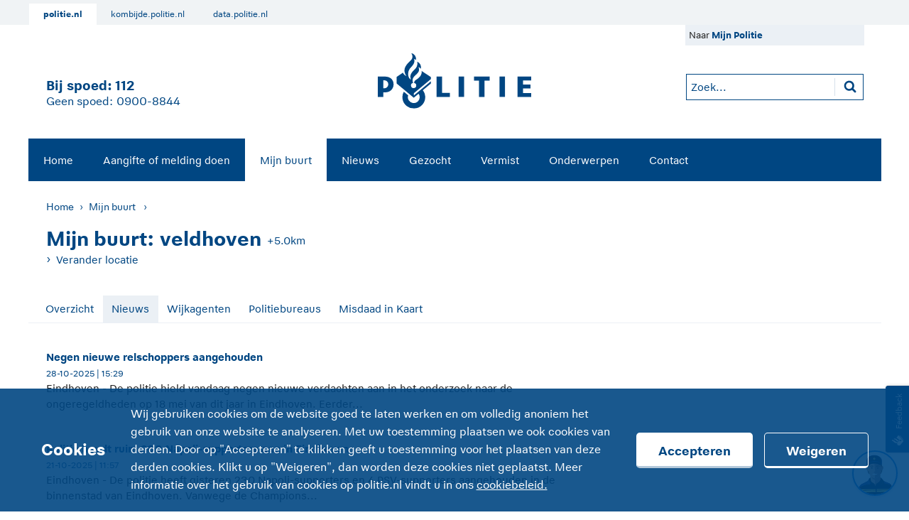

--- FILE ---
content_type: text/html;charset=UTF-8
request_url: https://www.politie.nl/mijn-buurt/nieuws?geoquery=veldhoven&distance=5.0
body_size: 8077
content:
<!DOCTYPE html>
<html class="no-js" lang="nl" prefix="og: http://ogp.me/ns#">
<head>
  <meta charset="utf-8">
  <meta name="viewport" content="width=device-width, initial-scale=1.0">
  <meta name="cookieName" content="pol_cookies">
  <meta name="cookiebarName" content="pol_cookiebar">

  <meta name="theme-color" content="#004682">
  <meta name="pdok-service-url" content="https://service.pdok.nl/brt/achtergrondkaart/wmts/v2_0?&service=WMTS&request=GetTile&version=1.0.0&layer=standaard&style=default&tilematrixset=EPSG%3A28992&format=image%2Fpng&height=256&width=256&tilematrix={z}&tilecol={x}&tilerow={y}"/>
  <meta name="pdok-location-url" content="https://api.pdok.nl/bzk/locatieserver/search/v3_1/suggest?bq=type:woonplaats&bq=type:weg&bq=type:postcode&q="/>
  <link rel="shortcut icon" type="image/x-icon" href="/politie2014/img/favicon-16.ico">
  <link rel="icon" type="image/x-icon" sizes="16x16" href="/politie2014/img/favicon-16.ico">
  <link rel="icon" type="image/png" sizes="32x32" href="/politie2014/img/favicon-32.png">
  <link rel="icon" type="image/png" sizes="64x64" href="/politie2014/img/favicon-64.png">
  <link rel="apple-touch-icon" sizes="60x60" href="/politie2014/img/touch-icon-60.png">
  <link rel="apple-touch-icon" sizes="76x76" href="/politie2014/img/touch-icon-76.png">
  <link rel="apple-touch-icon" sizes="120x120" href="/politie2014/img/touch-icon-120.png">
  <link rel="apple-touch-icon" sizes="152x152" href="/politie2014/img/touch-icon-152.png">
  <link rel="apple-touch-icon" sizes="180x180" href="/politie2014/img/touch-icon-180.png">

  <link rel="stylesheet" href="/politie2014/css/base.css?-cb17622581826443">
  <link rel="stylesheet" href="/politie2014/css/forms.css?-cb17622581826443"/>

  <script src="/politie2014/js/lib/modernizr/modernizr.js?-cb17622581826443"></script>

  <meta name="description" property="og:description" content="Informatie over veiligheid en criminaliteit in uw buurt en wat de politie daaraan doet. Dagelijks nieuws."/>
<title>Nieuws | politie.nl</title>


  <!-- Matomo -->
  <script type="text/javascript">
    var _paq = window._paq || [];
    /* tracker methods like "setCustomDimension" should be called before "trackPageView" */
    _paq.push(['trackPageView']);
    _paq.push(['enableLinkTracking']);
    (function () {
      var u = "https://www.politie.nl/analytics/";
      _paq.push(['setTrackerUrl', u + 'matomo.php']);
      _paq.push(['setSiteId', '1']);
      var d = document, g = d.createElement('script'), s = d.getElementsByTagName('script')[0];
      g.type = 'text/javascript';
      g.async = true;
      g.defer = true;
      g.src = u + 'matomo.js';
      s.parentNode.insertBefore(g, s);
    })();
  </script>
  <!-- End Matomo Code -->
</head>
<body>



<div id="skiplinks">
  <span class="visuallyhidden" id="skiplinks-label">Snellinks</span>
  <div aria-labelledby="skiplinks-label">
    <a href="#direct-naar-de-inhoud">Direct naar de inhoud</a>
    <a href="#direct-naar-het-menu">Direct naar het menu</a>
    <a href="#chatui-widget" id="chatui-skip-link">Direct naar de chat</a>
    </div>
</div>

<section class="top-navigation-container">
  <div class="grid-container row">
    <div class="grid-x grid-margin-x">
      <ul class="affiliate-menu">


              <li class="current"><a href="https://www.politie.nl">politie.nl</a></li>

              <li><a href="https://kombijde.politie.nl">kombijde.politie.nl</a></li>

              <li><a href="https://data.politie.nl">data.politie.nl</a></li>
      </ul>
    </div>
  </div>
</section>
















<div class="cookie-bar-container" id="cookie-bar" aria-label="Cookies" aria-describedby="cookie-description" tabindex="0">
  <div class="grid-container">
    <div class="grid-x grid-padding-x">
      <div class="cookie-bar-content row">
        <h2>Cookies</h2>
        <p id="cookie-description">
          Wij gebruiken cookies om de website goed te laten werken en om volledig anoniem het gebruik van onze website te analyseren. Met uw toestemming plaatsen we ook cookies van derden. Door op "Accepteren" te klikken geeft u toestemming voor het plaatsen van deze derden cookies. Klikt u op "Weigeren", dan worden deze cookies niet geplaatst. Meer informatie over het gebruik van cookies op politie.nl vindt u in ons
          <a href="/algemeen/cookies.html">cookiebeleid.</a>
        </p>
        <div class="controls">
          <button type="button" aria-label="Accepteren" class="politie-button politie-button-primary-inverse"
                  data-name="cookiebar.accept">
            Accepteren
          </button>
          <button type="button" aria-label="Weigeren" class="politie-button politie-button-primary-inverse hollow"
                  data-name="cookiebar.decline">
            Weigeren
          </button>
        </div>
      </div>
    </div>
  </div>
</div>
<div id="wrapper">

  <header class="row" id="header" role="banner">
    <!--[if lt IE 9]>
<div id="browser-waarschuwing">Deze site is gebouwd met HTML5. Gebruik een moderne browser om de site te zien zoals deze bedoeld is.</div>
<noscript>Deze site is gebouwd met HTML5. Gebruik een moderne browser of zet Javascript aan om de site te zien zoals deze bedoeld is.<br/> Internet Explorer 8 is van voor de invoering van HTML5. De ontbrekende functionaliteit wordt op deze site ingevuld met JavaScript.</noscript>
<![endif]-->

<div>
  <div class="clearfix">
    <div class="show-for-large-up" id="branding">
      <div class="large-4 columns" id="header-left">
        <div class="slogan-regel title">Bij spoed: <a href="tel:112" aria-label="1 1 2">112</a></div>
        <div class="slogan-regel subtitle">Geen spoed: <a href="tel:0900-8844" aria-label="Bel 0 900 8 8 4 4">0900-8844</a></div>
      </div>

      <div class="large-4 columns text-center" id="header-center">
        <a href="/" rel="home">
          <img class="logo" src="/politie2018/assets/images/logo.svg" alt="Logo Politie">
        </a>
      </div>

      <div class="large-4 columns right clearfix" id="header-right">

        <div class="right content-gutter topmenu-wrapper">
          <ul class="topmenu">
    <li>
          Naar <strong><a href="/mijnpolitie">Mijn Politie</a></strong>
        </li>
      </ul>
<script>
  var timeoutWarning = timeoutWarning || {};
  timeoutWarning.isUserLoggedIn = false;

  </script>

<script type="text/javascript" src="/politie2014/js/lib/accessibility/keep-focus.js?"></script>
<script type="text/javascript" src="/scripts/timer/scriptjs?1&amp;lang=nl"></script>
</div>

        <form class="right content-gutter" id="search-form-global" aria-labelledby="search-form-global-query-label" method="get" role="search"
              action="/zoek">
          <label class="visuallyhidden" id="search-form-global-query-label" for="searchinput">Zoekopdracht</label>
          <input id="search-bar-input" name="query" type="text" title="Zoeken"
                 placeholder="Zoek..." maxlength="200">
          <input class="visuallyhidden" id="search-button" type="submit" value="Zoeken">

          <input name="type" type="hidden" value="gezocht,vermist,onderwerp,blog,overig">

          <button class="button" type="submit"><span class="visuallyhidden">Zoeken</span></button>
        </form>
      </div>
    </div>
  </div>

  <div id="mobile-header">
    <div class="show-for-medium-down slogan-bar content-gutter">
      <span class="title">Bij spoed: <a href="tel:112" aria-label="1 1 2">112</a></span>
      <span class="subtitle">Geen spoed: <a href="tel:0900-8844" aria-label="Bel 0 900 8 8 4 4">0900-8844</a></span>
    </div>

    <div class="shadow-lichtblauw-background">
      <nav id="main-nav" class="top-bar clearfix" role="navigation" aria-labelledby="hoofdnavigatie-label" data-topbar>
        <a id="direct-naar-het-menu" class="visuallyhidden" href="javascript:void(0);">Direct naar het menu</a>
        <span id="hoofdnavigatie-label" class="visuallyhidden">Hoofdnavigatie</span>

        <ul class="title-area content-gutter">
          <li class="mobile-right-header-column small-3 medium-4 columns text-center clearfix">
            <div class="toggle-topbar menu">
              <button class="toggle-topbar-button" data-open="menu"
                      data-close="sluiten"></button>
            </div>
          </li>
          <li class="mobile-center-header-column small-6 medium-4 columns text-center hide-for-large-up">
            <a href="/" rel="home">
              <img class="logo" src="/politie2018/assets/images/logo.svg" alt="Logo Politie">
            </a>
          </li>
          <li class="name small-3 medium-4 columns">
            <div class="show-for-medium-down">
              <div class="mobile-search" id="j--mobile-search"></div>
            </div>
          </li>
        </ul>

        <div class="top-bar-section clearfix">
            <ul class="left" role="menu">
              <li role="menuitem" class="shadow-blauw-background z-index-99"><a
                    href="/">Home</a></li>
              <li role="menuitem" class="shadow-blauw-background z-index-98"><a
                    href="/aangifte-of-melding-doen">Aangifte of melding doen</a></li>
              <li role="menuitem" class="shadow-blauw-background z-index-97 active"><a
                    href="/mijn-buurt">Mijn buurt</a></li>
              <li role="menuitem" class="shadow-blauw-background z-index-96"><a
                    href="/nieuws">Nieuws</a></li>
              <li role="menuitem" class="shadow-blauw-background z-index-95"><a
                    href="/gezocht">Gezocht</a></li>
              <li role="menuitem" class="shadow-blauw-background z-index-94"><a
                    href="/vermist">Vermist</a></li>
              <li role="menuitem" class="shadow-blauw-background z-index-93"><a
                    href="/onderwerpen">Onderwerpen</a></li>
              <li role="menuitem" class="shadow-blauw-background z-index-92"><a
                    href="/contact">Contact</a></li>
              <li role="menuitem" class="mijnpolitie-menu-item hide-for-large-up shadow-blauw-background z-index-85 clearfix">
                  <a href="/mijnpolitie" class="mijnpolitie-menu-item-block">
          Mijn Politie</a>
    </li>
              </ul>
            

<div class="top-navigation-collapse-container">
  <div class="grid-container row">
    <div class="grid-y grid-margin-x">
      <p>Meer politie:</p>
      <ul class="affiliate-menu">

              <li><a href="https://www.politie.nl"><i class="ic-huis icon-com" aria-hidden="true"></i> politie.nl</a></li>

              <li><a href="https://kombijde.politie.nl"><i class="ic-external-link icon-com" aria-hidden="true"></i> kombijde.politie.nl</a></li>

              <li><a href="https://data.politie.nl"><i class="ic-external-link icon-com" aria-hidden="true"></i> data.politie.nl</a></li>
      </ul>
    </div>
  </div>
</div>
</div>
        </nav>
    </div>

    <div class="content-gutter" id="mobile-tablet-search">
      <form method="get" role="search" aria-labelledby="mobile-search-label" action="/zoek">

        <label class="visuallyhidden" for="mobile-searchinput" id="mobile-search-label">Zoekopdracht</label>
        <input id="mobile-searchinput" name="query" type="text" title="Zoeken"
               placeholder="Zoek..." maxlength="200">
        <input class="visuallyhidden" type="submit" value="Zoeken">

        <input name="type" type="hidden" value="gezocht,vermist,onderwerp,blog,overig">

        <button class="button" type="submit"><span class="visuallyhidden">Zoeken</span></button>
      </form>
    </div>
  </div>

</div>
</header>

  <nav class="row" id="breadcrumb-nav" role="navigation" aria-labelledby="breadcrumb-label">
  <span class="visuallyhidden" id="breadcrumb-label">Kruimelmenu</span>
  <ul class="shadow-lichtblauw-background breadcrumbs content-gutter blok-onderkant-2">

    <li class="show-for-medium-up"><a href="/">Home</a></li>

    <li>
            <a href="/mijn-buurt?geoquery=veldhoven&amp;distance=5.0">Mijn buurt</a>
              </li>
        </ul>
</nav><main class="row" id="main-content" aria-labelledby="page-content-title" role="main">
    <a id="direct-naar-de-inhoud" class="visuallyhidden" href="javascript:void(0);">Direct naar de inhoud</a>

    <div class="columns" id="mijn-buurt">
  <div class="clearfix content-gutter" id="mijn-buurt-header">
    <div class="clearfix">
  <span class="h1 left blok-onderkant-0">Mijn buurt:&nbsp;</span>
      <div class="left" id="geoquery-distance"><span class="h1 left blok-onderkant-0">veldhoven</span> <span class="left" id="distance-text">+5.0km</span></div>
    <div class="left" id="zoeken">
    <form action="/mijn-buurt/nieuws" method="get" id="mijn-buurt-form">
      <div class="row clearfix">
        <div class="medium-6 columns blok-onderkant-1 gutter-right geolocation-wrapper">
          <label id="geoquery-label" for="geoquery" class="visuallyhidden">Locatie</label>
          <input class="geolocation-field" type="text" autocomplete="off" name="geoquery" id="geoquery" aria-autocomplete="list"
                 aria-controls="geolocation-suggestion-list" value="veldhoven"
                 placeholder="Postcode of plaatsnaam">
          <button type="button" data-resultfield-id="geoquery" data-submit-on-success="true"
                  class="j--get-geolocation postfix-geolocation hide-for-large-up"><span class="visuallyhidden">Zoek vanaf uw huidige locatie</span></button>
        </div>
        <div class="geolocation-suggestions">
          <ul id="geolocation-suggestion-list" role="listbox" aria-labelledby="geoquery-label"></ul>
        </div>
        <div class="small-8 medium-3 large-2 columns">
          <label for="distance" class="visuallyhidden">Zoekstraal</label>
          <select name="distance" id="distance" >
            <option value="0.5">+500m</option>
            <option value="2.0">+2km</option>
            <option selected="selected" value="5.0">+5km</option>
            <option value="10.0">+10km</option>
            <option value="25.0">+25km</option>
          </select>
        </div>
        <div class="small-4 medium-3 large-3 left columns gutter-left">
          <button type="submit">Zoeken</button>
        </div>
      </div>
    </form>
  </div>
</div>

<a id="locatie" class="more blok-onderkant-1" href="javascript:void(0);">Verander locatie</a>
</div>
  <nav class="blok-onderkant-2 tabs gutter">
    <ul class="tablist small-block-grid-1 medium-block-grid-2 large-block-grid-12">
  <li>
      <a href="/mijn-buurt?geoquery=veldhoven&amp;distance=5.0">Overzicht</a>
    </li>
  <li class="active">
        <span>Nieuws</span>
      </li>
    <li>
      <a href="/mijn-buurt/wijkagenten?geoquery=veldhoven&amp;distance=5.0">Wijkagenten</a>
    </li>
  <li>
      <a href="/mijn-buurt/politiebureaus?geoquery=veldhoven&amp;distance=5.0">Politiebureaus</a>
    </li>
  <li>
      <a href="/mijn-buurt/misdaad-in-kaart?geoquery=veldhoven&amp;distance=5.0">Misdaad in Kaart</a>
    </li>
  </ul></nav>

  <div class="row">
  <div class="content-gutter large-8 columns">
  <h1 class="visuallyhidden" id="page-content-title">Nieuws uit uw regio</h1>
  <h2 class="visuallyhidden">Lijst met nieuwsberichten</h2>

  <div class="row listing-overzicht">
            <a href="https://www.politie.nl/nieuws/2025/oktober/28/09-negen-nieuwe-relschoppers-aangehouden.html">
                <article class="columns">
                  <h3>Negen nieuwe relschoppers aangehouden</h3>
                  <time datetime="2025-10-28 15:29" class="meta">28-10-2025 | 15:29</time>
                  <p>
                    Eindhoven - De politie hield vandaag negen nieuwe verdachten aan in het onderzoek naar de ongeregeldheden op 18 mei van dit jaar in Eindhoven. Eerder...</p>
                </article>
              </a>
            <a href="https://www.politie.nl/nieuws/2025/oktober/21/09-politie-houdt-ruim-200-napoli-supporters-aan-in-eindhoven.html">
                <article class="columns">
                  <h3>Politie houdt ruim 200 Napoli-supporters aan in Eindhoven</h3>
                  <time datetime="2025-10-21 11:57" class="meta">21-10-2025 | 11:57</time>
                  <p>
                    Eindhoven - De politie heeft gisteren 230 Napoli-supporters en 4 PSV-supporters aangehouden in de binnenstad van Eindhoven. Vanwege de Champions...</p>
                </article>
              </a>
            <a href="https://www.politie.nl/nieuws/2025/september/24/09-politie-en-om-slaan-slag-in-actie-tegen-lachgashandel.html">
                <article class="columns">
                  <h3>Politie en OM slaan slag in actie tegen lachgashandel</h3>
                  <time datetime="2025-09-24 11:00" class="meta">24-09-2025 | 11:00</time>
                  <p>
                    Eindhoven/Veldhoven - Vandaag was de klapdag van een onderzoek dat bijna een jaar duurde. In alle vroegte werden er deze ochtend doorzoekingen gedaan...</p>
                </article>
              </a>
            <a href="https://www.politie.nl/nieuws/2025/september/1/ineens-van-je-bed-gelicht%E2%80%A6.html">
                <article class="columns">
                  <h3>Ineens van je bed gelicht…</h3>
                  <time datetime="2025-09-01 10:45" class="meta">01-09-2025 | 10:45</time>
                  <p>
                    Oost-Brabant - In de vroege ochtend van dinsdag 19 augustus ligt een jongeman van midden twintig nog te slapen. Hij woont thuis bij zijn ouders in...</p>
                </article>
              </a>
            <a href="https://www.politie.nl/nieuws/2025/augustus/26/09-acht-nieuwe-relschoppers-aangehouden.html">
                <article class="columns">
                  <h3>Acht nieuwe relschoppers aangehouden</h3>
                  <time datetime="2025-08-26 16:38" class="meta">26-08-2025 | 16:38</time>
                  <p>
                    Eindhoven - De politie hield vandaag acht nieuwe verdachten aan in het onderzoek naar de ongeregeldheden op 18 mei van dit jaar in Eindhoven. Eerder...</p>
                </article>
              </a>
            <a href="https://www.politie.nl/nieuws/2025/augustus/9/09-vrouw-overleden-in-woning-veldhoven-man-aangehouden.html">
                <article class="columns">
                  <h3>Vrouw overleden in woning Veldhoven, man aangehouden</h3>
                  <time datetime="2025-08-09 10:58" class="meta">09-08-2025 | 10:58</time>
                  <p>
                    Veldhoven - Een 34-jarige vrouw is vrijdagochtend 8 augustus overleden aangetroffen in een woning in Veldhoven. Haar 34-jarige man is aangehouden en...</p>
                </article>
              </a>
            <a href="https://www.politie.nl/nieuws/2025/augustus/5/09-onderzoek-naar-rellen-kampioenschap-psv-geweldplegers-opgepakt.html">
                <article class="columns">
                  <h3>Onderzoek naar rellen kampioenschap PSV; geweldplegers opgepakt</h3>
                  <time datetime="2025-08-05 11:31" class="meta">05-08-2025 | 11:31</time>
                  <p>
                    Eindhoven - Op zondag 18 mei was het feest in Eindhoven; PSV vierde het kampioenschap! Helaas werd deze toch vooral feestelijke dag ontsierd door een...</p>
                </article>
              </a>
            <a href="https://www.politie.nl/nieuws/2025/juli/20/09-politie-houdt-verdachte-aan-na-steekincident-eindhoven.html">
                <article class="columns">
                  <h3>Politie houdt twee verdachten aan na steekincident Eindhoven</h3>
                  <time datetime="2025-07-20 10:12" class="meta">20-07-2025 | 10:12</time>
                  <p>
                    Eindhoven - De politie heeft twee aanhoudingen verricht na een steekincident aan de Kruisstraat in Eindhoven. Bij een winkelgelegenheid raakte na een...</p>
                </article>
              </a>
            <a href="https://www.politie.nl/nieuws/2025/juli/17/mono-actie-toont-resultaten-eerste-helft-2025.-afleiding-is-een-gevaar-voor-de-verkeersveiligheid.html">
                <article class="columns">
                  <h3>MONO-actie toont resultaten eerste helft 2025. Afleiding is een gevaar voor de verkeersveiligheid</h3>
                  <time datetime="2025-07-17 09:52" class="meta">17-07-2025 | 09:52</time>
                  <p>
                    Zuid-Nederland - De MONO handhavingsactie heeft in de eerste helft van 2025 wederom de urgentie van het probleem van afleiding achter het stuur...</p>
                </article>
              </a>
            <a href="https://www.politie.nl/nieuws/2025/juli/2/09-eindhovenaren-opgepakt-voor-handel-in-drugs.html">
                <article class="columns">
                  <h3>Eindhovenaren opgepakt voor handel in drugs</h3>
                  <time datetime="2025-07-02 15:49" class="meta">02-07-2025 | 15:49</time>
                  <p>
                    Eindhoven - De regionale recherche van de politie in de eenheid Oost-Brabant, hield maandag een 63-jarige en woensdag een 61-jarige man uit Eindhoven...</p>
                </article>
              </a>
            <a href="https://www.politie.nl/nieuws/2025/juni/17/09-vermiste-tijn-na-5-maanden-terecht.html">
                <article class="columns">
                  <h3>UPDATE: Vermiste Tijn na 5 maanden terecht</h3>
                  <time datetime="2025-06-17 11:27" class="meta">17-06-2025 | 11:27</time>
                  <p>
                    Eindhoven e.o. - De inmiddels 13-jarige jongen uit Eindhoven, die sinds 14 januari werd vermist, is terecht. De jongen meldde zich maandagavond bij...</p>
                </article>
              </a>
            <a href="https://www.politie.nl/nieuws/2025/mei/28/09-vijf-verdachten-aangehouden-in-onderzoek-malafide-loodgieters.html">
                <article class="columns">
                  <h3>Vijf verdachten aangehouden in onderzoek malafide loodgieters</h3>
                  <time datetime="2025-05-28 14:04" class="meta">28-05-2025 | 14:04</time>
                  <p>
                    Eindhoven - Weert - Rotterdam - Malafide loodgieters bieden snelle hulp bij spoedgevallen aan, maar rekenen torenhoge bedragen voor slecht, onnodig...</p>
                </article>
              </a>
            <a href="https://www.politie.nl/nieuws/2025/mei/26/aanhoudingen-tijdens-actiedagen-ondermijning-eindhoven.html">
                <article class="columns">
                  <h3>Aanhoudingen tijdens actiedagen ondermijning Eindhoven</h3>
                  <time datetime="2025-05-26 13:04" class="meta">26-05-2025 | 13:04</time>
                  <p>
                    Eindhoven - Tijdens meerdere integrale actiedagen ondermijning in de regio Eindhoven zijn er vorige week vele bedrijven, auto’s en vrachtauto’s...</p>
                </article>
              </a>
            <a href="https://www.politie.nl/nieuws/2025/mei/21/09-woningoverval-abdijtuinen-veldhoven-politie-zoekt-getuigen.html">
                <article class="columns">
                  <h3>Woningoverval Abdijtuinen Veldhoven, politie zoekt getuigen</h3>
                  <time datetime="2025-05-21 16:21" class="meta">21-05-2025 | 16:21</time>
                  <p>
                    Veldhoven - De politie is een onderzoek gestart naar de overval in een appartement aan de Abdijtuinen in Veldhoven. Het incident vond plaats op...</p>
                </article>
              </a>
            <a href="https://www.politie.nl/nieuws/2025/mei/20/09-drietal-opgepakt-tijdens-interventie-actie-tegen-mensenhandel.html">
                <article class="columns">
                  <h3>Drietal opgepakt tijdens interventie-actie tegen mensenhandel</h3>
                  <time datetime="2025-05-20 16:29" class="meta">20-05-2025 | 16:29</time>
                  <p>
                    Eindhoven - Rechercheurs van het Team Migratiecriminaliteit en Mensenhandel in Oost-Brabant hielden woensdag in Eindhoven drie Oost-Europese personen...</p>
                </article>
              </a>
            <a href="https://www.politie.nl/nieuws/2025/mei/19/09-politie-grijpt-in-bij-rellen-tijdens-kampioensfeest.html">
                <article class="columns">
                  <h3>Politie grijpt in bij rellen tijdens kampioensfeest</h3>
                  <time datetime="2025-05-19 15:22" class="meta">19-05-2025 | 15:22</time>
                  <p>
                    Eindhoven - Agenten kregen zondagavond tijdens het kampioensfeest van PSV te maken met fikse confrontaties en geweld. Een smet op een verder...</p>
                </article>
              </a>
            <a href="https://www.politie.nl/nieuws/2025/mei/16/09-drie-aanhoudingen-bij-grote-harddrugsvangst-eindhoven.html">
                <article class="columns">
                  <h3>Drie aanhoudingen bij grote harddrugsvangst Eindhoven</h3>
                  <time datetime="2025-05-16 16:38" class="meta">16-05-2025 | 16:38</time>
                  <p>
                    Eindhoven - Een anonieme melding leverde gisteren een mooie vangst op. We troffen maar liefst 35 kilo vermoedelijke harddrugs aan in een woning in...</p>
                </article>
              </a>
            <a href="https://www.politie.nl/nieuws/2025/mei/13/09-zeven-aanhoudingen-in-onderzoek-naar-drugshandel.html">
                <article class="columns">
                  <h3>Zeven aanhoudingen in onderzoek naar drugshandel</h3>
                  <time datetime="2025-05-13 09:29" class="meta">13-05-2025 | 09:29</time>
                  <p>
                    Eindhoven - In de vroege ochtend van 13 mei zijn in Eindhoven zeven personen aangehouden in een onderzoek naar de handel in verdovende middelen. Op...</p>
                </article>
              </a>
            <a href="https://www.politie.nl/nieuws/2025/april/29/verdachte-aangehouden-voor-mishandeling-journalist-na-wedstrijd-psv-ajax.html">
                <article class="columns">
                  <h3>Verdachte aangehouden voor mishandeling journalist na wedstrijd PSV-Ajax</h3>
                  <time datetime="2025-04-29 15:47" class="meta">29-04-2025 | 15:47</time>
                  <p>
                    Eindhoven - De politie heeft vanmorgen een 51-jarige man uit Beek en Donk aangehouden op verdenking van mishandeling van een sportjournalist. De...</p>
                </article>
              </a>
            <a href="https://www.politie.nl/nieuws/2025/april/24/09-politie-houdt-vijf-minderjarigen-aan-na-beroving-en-gijzeling.html">
                <article class="columns">
                  <h3>Politie houdt vijf minderjarigen aan na beroving en gijzeling</h3>
                  <time datetime="2025-04-24 15:16" class="meta">24-04-2025 | 15:16</time>
                  <p>
                    Eindhoven - De politie heeft de afgelopen maanden vijf minderjarige verdachten aangehouden. Ze worden verdacht van betrokkenheid bij een beroving en...</p>
                </article>
              </a>
            </div>

        </div><aside class="hst-container large-4 columns zijmenu">
    <div class="row">
      </div>
  </aside>
</div></div>
</main>

  
  <chatui-chat-wrapper v-pre id="chatui-widget" language="nl" server-url="https://www.politie.nl"></chatui-chat-wrapper>
  <script async type="module" src="https://www.politie.nl/chatui/chatui/chatui.esm.js"></script>
  <link rel="stylesheet" href="https://www.politie.nl/chatui/chatui/chatui.css">
<footer class="row shadow-white-background" id="footer" role="contentinfo">
    <div class="clearfix columns">
  <div class="row gutter">

    <div class="small-6 medium-3 large-4 columns blok-onderkant-1" id="footer-left">
      <ul class="footer small-block-grid-1">
          <li><a href="">Vacatures</a></li>
          <li><a href="/algemeen/disclaimer.html">Disclaimer</a></li>
          <li><a href="/algemeen/privacyverklaring.html">Privacyverklaring</a></li>
          <li><a href="/algemeen/cookies.html">Cookies</a></li>
          <li><a href="/contact/woordvoering">Woordvoering</a></li>
          <li><a href="/algemeen/transparantie.html">Transparantie</a></li>
          <li><a href="/algemeen/toegankelijkheid.html">Toegankelijkheid</a></li>
          <li><a href="/en">English</a></li>
          </ul>
      </div>

    <div class="small-6 medium-3 medium-push-6 large-4 large-push-4 columns" id="footer-right">
      <div class="right">
        <span>Volg ons via:</span>

        <ul class="social-media-links small-block-grid-2 large-block-grid-4">
            <li><a href="https://www.facebook.com/politie/" title="Facebook"><span class="icon-facebook"><span class="visuallyhidden">https://www.facebook.com/politie/</span></span></a></li>
                <li>
                    <a href="https://x.com/Politie" title="X">
                      <img src="/politie2018/assets/images/social-icons/x.svg" aria-hidden="true" class="icon-x small">
                      <span class="visuallyhidden">https://x.com/Politie</span>
                    </a>
                  </li>
                <li><a href="https://www.linkedin.com/company/2857644/" title="LinkedIn"><span class="icon-linkedin"><span class="visuallyhidden">https://www.linkedin.com/company/2857644/</span></span></a></li>
                <li><a href="https://www.youtube.com/user/politie" title="YouTube"><span class="icon-youtube"><span class="visuallyhidden">https://www.youtube.com/user/politie</span></span></a></li>
                <li><a href="https://www.instagram.com/politie" title="Instagram"><span class="icon-instagram"><span class="visuallyhidden">https://www.instagram.com/politie</span></span></a></li>
                </ul>
        </div>
    </div>
    <div class="medium-6 medium-pull-3 large-4 large-pull-4 text-center clearfix columns shadow-white-background shadow-white-background-small-only"
         id="footer-center">
      <div class="row gutter">
        <div class="columns text-center blok-bovenkant-1">
        </div>
      </div>
    </div>
  </div>
</div>
</footer>
</div>

<script src="/politie2014/js/lib/jquery/jquery.js?-cb1762258182644"></script>
<script src="/politie2014/js/lib/jquery-migrate/jquery-migrate.js?-cb1762258182644"></script>
<script src="/politie2014/js/base.js?-cb1762258182644"></script>

<script>
  // <![CDATA[
  var cookieMessages = {
    'bannerMelding': 'Politie.nl vraagt uw toestemming om cookies te plaatsen ter verbetering van de website.',
    'meerInformatie': 'Lees voor meer informatie ons cookiebeleid.',
    'knop1': 'Ik ga akkoord',
    'knop2': 'Ik ga niet akkoord',
    'linkUrl': '/algemeen/cookies.html'
  };
  // ]]>
</script>
<script src="/politie2014/js/main.js?-cb17622581826443"></script>



  <script type="text/javascript">
    (function () {
      var id = "7ZqDwkGFy0S2nd1TXpNNaIOKXugMV6Qhp3lv1jsh";
      var js = document.createElement("script");
      js.setAttribute("type", "text/javascript");
      js.setAttribute("src", "//deploy.mopinion.com/js/pastease.js");
      js.async = true;
      document.getElementsByTagName("head")[0].appendChild(js);
      var t = setInterval(function () {
        try {
          Pastease.load(id);
          clearInterval(t);
        } catch (e) {
        }
      }, 50)
    })();
  </script>
  <style>
    /* selecting the 'tab' class twice in order to get higher specificity to be able
    to change Mopinion's !important on the z-index */
    .mopinion-survey-content .btn-open-survey.tab.tab {
      z-index: 999 !important;
    }
  </style>

<script>
        $(function () {
          $.cookie("geoquery", "veldhoven", {expires: 14, path: '/', secure: true, samesite: 'lax'});
          $.cookie("distance", "5.0", {expires: 14, path: '/', secure: true, samesite: 'lax'});
        });
      </script>
<script>var geoError = "Er ging iets mis tijdens het opvragen van uw locatie. Voer uw locatie handmatig in.";</script>
<script type="text/javascript">
    $(function () {
      try {
        loader.updateBrowserPopup.init([{name:'internet explorer',version:'10'},{name:'firefox',version:'26'},{name:'chrome',version:'37'},{name:'android',version:'4.4.4'},{name:'safari',version:'6',desktopOnly:true},{name:'safari',version:'4',mobileOnly:true}]);
      } catch (err) {
        console.log('couldn\'t initialize the update browser popup: ' + err.message);
      }
    });
  </script>

  <script id="update-browser-popup-template" type="text/x-handlebars-template">
    <div id="update-browser-popup-canvas" class="reveal-modal popup-modal extra-tiny bg-white" data-reveal>
      <div class="popup-dialog-header">
        <span class="h1 content-gutter">Waarschuwing</span>
        <a class="close-reveal-modal session-invalidate-cancel update-browser-popup-close">&#215;</a>
      </div>
      <div class="row content-gutter">
        <div class="small-12 columns">
          <p>Door een update in de beveiliging van www.politie.nl zult u binnenkort deze website niet meer kunnen bezoeken, omdat u een verouderde browser gebruikt.</p><p>Wat moet u doen?</p><p>Werk uw browser bij naar de nieuwste versie of gebruik een andere browser.</p></div>
      </div>
      <div class="row content-gutter form-footer-wrapper">
        <div class="small-12 columns text-right">
          <button class="secondary update-browser-popup-close">OK</button>
        </div>
      </div>
    </div>
  </script>

</body>
</html>


--- FILE ---
content_type: text/css
request_url: https://www.politie.nl/politie2014/css/base.css?-cb17622581826443
body_size: 39705
content:
/*! normalize.css v3.0.3 | MIT License | github.com/necolas/normalize.css */html{font-family:sans-serif;-ms-text-size-adjust:100%;-webkit-text-size-adjust:100%}body{margin:0}article,aside,details,figcaption,figure,footer,header,hgroup,main,menu,nav,section,summary{display:block}audio,canvas,progress,video{display:inline-block;vertical-align:baseline}audio:not([controls]){display:none;height:0}[hidden],template{display:none}a{background-color:transparent}a:active,a:hover{outline:0}abbr[title]{border-bottom:1px dotted}b,strong{font-weight:700}dfn{font-style:italic}h1{font-size:2em;margin:.67em 0}mark{background:#ff0;color:#000}small{font-size:80%}sub,sup{font-size:75%;line-height:0;position:relative;vertical-align:baseline}sup{top:-.5em}sub{bottom:-.25em}img{border:0}svg:not(:root){overflow:hidden}figure{margin:1em 40px}hr{box-sizing:content-box;height:0}pre{overflow:auto}code,kbd,pre,samp{font-family:monospace,monospace;font-size:1em}button,input,optgroup,select,textarea{color:inherit;font:inherit;margin:0}button{overflow:visible}button,select{text-transform:none}button,html input[type=button],input[type=reset],input[type=submit]{-webkit-appearance:button;cursor:pointer}button[disabled],html input[disabled]{cursor:default}button::-moz-focus-inner,input::-moz-focus-inner{border:0;padding:0}input{line-height:normal}input[type=checkbox],input[type=radio]{box-sizing:border-box;padding:0}input[type=number]::-webkit-inner-spin-button,input[type=number]::-webkit-outer-spin-button{height:auto}input[type=search]{-webkit-appearance:textfield;box-sizing:content-box}input[type=search]::-webkit-search-cancel-button,input[type=search]::-webkit-search-decoration{-webkit-appearance:none}fieldset{border:1px solid silver;margin:0 2px;padding:.35em .625em .75em}legend{border:0;padding:0}textarea{overflow:auto}optgroup{font-weight:700}table{border-collapse:collapse;border-spacing:0}td,th{padding:0}meta.foundation-version{font-family:"/5.5.3/"}meta.foundation-mq-small{font-family:"/only screen/";width:0}meta.foundation-mq-small-only{font-family:"/only screen and (max-width: 40em)/";width:0}meta.foundation-mq-medium{font-family:"/only screen and (min-width:40.0625em)/";width:40.0625em}meta.foundation-mq-medium-only{font-family:"/only screen and (min-width:40.0625em) and (max-width:64em)/";width:40.0625em}meta.foundation-mq-large{font-family:"/only screen and (min-width:64em)/";width:64em}meta.foundation-mq-large-only{font-family:"/only screen and (min-width:64em) and (max-width:90em)/";width:64em}meta.foundation-mq-xlarge{font-family:"/only screen and (min-width:90.0625em)/";width:90.0625em}meta.foundation-mq-xlarge-only{font-family:"/only screen and (min-width:90.0625em) and (max-width:120em)/";width:90.0625em}meta.foundation-mq-xxlarge{font-family:"/only screen and (min-width:120.0625em)/";width:120.0625em}meta.foundation-data-attribute-namespace{font-family:false}body,html{height:100%}*,:after,:before{-webkit-box-sizing:border-box;-moz-box-sizing:border-box;box-sizing:border-box}body,html{font-size:100%}body{background:#fff;color:#222;cursor:auto;font-family:"Helvetica Neue",Helvetica,Roboto,Arial,sans-serif;font-style:normal;font-weight:400;line-height:1.5;margin:0;padding:0;position:relative}a:hover{cursor:pointer}img{max-width:100%;height:auto}img{-ms-interpolation-mode:bicubic}#map_canvas embed,#map_canvas img,#map_canvas object,.map_canvas embed,.map_canvas img,.map_canvas object,.mqa-display embed,.mqa-display img,.mqa-display object{max-width:none!important}.left{float:left!important}.right{float:right!important}.clearfix:after,.clearfix:before{content:" ";display:table}.clearfix:after{clear:both}.hide{display:none}.invisible{visibility:hidden}.antialiased{-webkit-font-smoothing:antialiased;-moz-osx-font-smoothing:grayscale}img{display:inline-block;vertical-align:middle}textarea{height:auto;min-height:50px}select{width:100%}.row{margin:0 auto;max-width:75.063rem;width:100%}.row:after,.row:before{content:" ";display:table}.row:after{clear:both}.row.collapse>.column,.row.collapse>.columns{padding-left:0;padding-right:0}.row.collapse .row{margin-left:0;margin-right:0}.row .row{margin:0 -.9375rem;max-width:none;width:auto}.row .row:after,.row .row:before{content:" ";display:table}.row .row:after{clear:both}.row .row.collapse{margin:0;max-width:none;width:auto}.row .row.collapse:after,.row .row.collapse:before{content:" ";display:table}.row .row.collapse:after{clear:both}.column,.columns{padding-left:.9375rem;padding-right:.9375rem;width:100%;float:left}.column+.column:last-child,.column+.columns:last-child,.columns+.column:last-child,.columns+.columns:last-child{float:right}.column+.column.end,.column+.columns.end,.columns+.column.end,.columns+.columns.end{float:left}@media only screen{.small-push-0{position:relative;left:0;right:auto}.small-pull-0{position:relative;right:0;left:auto}.small-push-1{position:relative;left:8.33333%;right:auto}.small-pull-1{position:relative;right:8.33333%;left:auto}.small-push-2{position:relative;left:16.66667%;right:auto}.small-pull-2{position:relative;right:16.66667%;left:auto}.small-push-3{position:relative;left:25%;right:auto}.small-pull-3{position:relative;right:25%;left:auto}.small-push-4{position:relative;left:33.33333%;right:auto}.small-pull-4{position:relative;right:33.33333%;left:auto}.small-push-5{position:relative;left:41.66667%;right:auto}.small-pull-5{position:relative;right:41.66667%;left:auto}.small-push-6{position:relative;left:50%;right:auto}.small-pull-6{position:relative;right:50%;left:auto}.small-push-7{position:relative;left:58.33333%;right:auto}.small-pull-7{position:relative;right:58.33333%;left:auto}.small-push-8{position:relative;left:66.66667%;right:auto}.small-pull-8{position:relative;right:66.66667%;left:auto}.small-push-9{position:relative;left:75%;right:auto}.small-pull-9{position:relative;right:75%;left:auto}.small-push-10{position:relative;left:83.33333%;right:auto}.small-pull-10{position:relative;right:83.33333%;left:auto}.small-push-11{position:relative;left:91.66667%;right:auto}.small-pull-11{position:relative;right:91.66667%;left:auto}.column,.columns{position:relative;padding-left:.9375rem;padding-right:.9375rem;float:left}.small-1{width:8.33333%}.small-2{width:16.66667%}.small-3{width:25%}.small-4{width:33.33333%}.small-5{width:41.66667%}.small-6{width:50%}.small-7{width:58.33333%}.small-8{width:66.66667%}.small-9{width:75%}.small-10{width:83.33333%}.small-11{width:91.66667%}.small-12{width:100%}.small-offset-0{margin-left:0!important}.small-offset-1{margin-left:8.33333%!important}.small-offset-2{margin-left:16.66667%!important}.small-offset-3{margin-left:25%!important}.small-offset-4{margin-left:33.33333%!important}.small-offset-5{margin-left:41.66667%!important}.small-offset-6{margin-left:50%!important}.small-offset-7{margin-left:58.33333%!important}.small-offset-8{margin-left:66.66667%!important}.small-offset-9{margin-left:75%!important}.small-offset-10{margin-left:83.33333%!important}.small-offset-11{margin-left:91.66667%!important}.small-reset-order{float:left;left:auto;margin-left:0;margin-right:0;right:auto}.column.small-centered,.columns.small-centered{margin-left:auto;margin-right:auto;float:none}.column.small-uncentered,.columns.small-uncentered{float:left;margin-left:0;margin-right:0}.column.small-centered:last-child,.columns.small-centered:last-child{float:none}.column.small-uncentered:last-child,.columns.small-uncentered:last-child{float:left}.column.small-uncentered.opposite,.columns.small-uncentered.opposite{float:right}.row.small-collapse>.column,.row.small-collapse>.columns{padding-left:0;padding-right:0}.row.small-collapse .row{margin-left:0;margin-right:0}.row.small-uncollapse>.column,.row.small-uncollapse>.columns{padding-left:.9375rem;padding-right:.9375rem;float:left}}@media only screen and (min-width:40.0625em){.medium-push-0{position:relative;left:0;right:auto}.medium-pull-0{position:relative;right:0;left:auto}.medium-push-1{position:relative;left:8.33333%;right:auto}.medium-pull-1{position:relative;right:8.33333%;left:auto}.medium-push-2{position:relative;left:16.66667%;right:auto}.medium-pull-2{position:relative;right:16.66667%;left:auto}.medium-push-3{position:relative;left:25%;right:auto}.medium-pull-3{position:relative;right:25%;left:auto}.medium-push-4{position:relative;left:33.33333%;right:auto}.medium-pull-4{position:relative;right:33.33333%;left:auto}.medium-push-5{position:relative;left:41.66667%;right:auto}.medium-pull-5{position:relative;right:41.66667%;left:auto}.medium-push-6{position:relative;left:50%;right:auto}.medium-pull-6{position:relative;right:50%;left:auto}.medium-push-7{position:relative;left:58.33333%;right:auto}.medium-pull-7{position:relative;right:58.33333%;left:auto}.medium-push-8{position:relative;left:66.66667%;right:auto}.medium-pull-8{position:relative;right:66.66667%;left:auto}.medium-push-9{position:relative;left:75%;right:auto}.medium-pull-9{position:relative;right:75%;left:auto}.medium-push-10{position:relative;left:83.33333%;right:auto}.medium-pull-10{position:relative;right:83.33333%;left:auto}.medium-push-11{position:relative;left:91.66667%;right:auto}.medium-pull-11{position:relative;right:91.66667%;left:auto}.column,.columns{position:relative;padding-left:.9375rem;padding-right:.9375rem;float:left}.medium-1{width:8.33333%}.medium-2{width:16.66667%}.medium-3{width:25%}.medium-4{width:33.33333%}.medium-5{width:41.66667%}.medium-6{width:50%}.medium-7{width:58.33333%}.medium-8{width:66.66667%}.medium-9{width:75%}.medium-10{width:83.33333%}.medium-11{width:91.66667%}.medium-12{width:100%}.medium-offset-0{margin-left:0!important}.medium-offset-1{margin-left:8.33333%!important}.medium-offset-2{margin-left:16.66667%!important}.medium-offset-3{margin-left:25%!important}.medium-offset-4{margin-left:33.33333%!important}.medium-offset-5{margin-left:41.66667%!important}.medium-offset-6{margin-left:50%!important}.medium-offset-7{margin-left:58.33333%!important}.medium-offset-8{margin-left:66.66667%!important}.medium-offset-9{margin-left:75%!important}.medium-offset-10{margin-left:83.33333%!important}.medium-offset-11{margin-left:91.66667%!important}.medium-reset-order{float:left;left:auto;margin-left:0;margin-right:0;right:auto}.column.medium-centered,.columns.medium-centered{margin-left:auto;margin-right:auto;float:none}.column.medium-uncentered,.columns.medium-uncentered{float:left;margin-left:0;margin-right:0}.column.medium-centered:last-child,.columns.medium-centered:last-child{float:none}.column.medium-uncentered:last-child,.columns.medium-uncentered:last-child{float:left}.column.medium-uncentered.opposite,.columns.medium-uncentered.opposite{float:right}.row.medium-collapse>.column,.row.medium-collapse>.columns{padding-left:0;padding-right:0}.row.medium-collapse .row{margin-left:0;margin-right:0}.row.medium-uncollapse>.column,.row.medium-uncollapse>.columns{padding-left:.9375rem;padding-right:.9375rem;float:left}.push-0{position:relative;left:0;right:auto}.pull-0{position:relative;right:0;left:auto}.push-1{position:relative;left:8.33333%;right:auto}.pull-1{position:relative;right:8.33333%;left:auto}.push-2{position:relative;left:16.66667%;right:auto}.pull-2{position:relative;right:16.66667%;left:auto}.push-3{position:relative;left:25%;right:auto}.pull-3{position:relative;right:25%;left:auto}.push-4{position:relative;left:33.33333%;right:auto}.pull-4{position:relative;right:33.33333%;left:auto}.push-5{position:relative;left:41.66667%;right:auto}.pull-5{position:relative;right:41.66667%;left:auto}.push-6{position:relative;left:50%;right:auto}.pull-6{position:relative;right:50%;left:auto}.push-7{position:relative;left:58.33333%;right:auto}.pull-7{position:relative;right:58.33333%;left:auto}.push-8{position:relative;left:66.66667%;right:auto}.pull-8{position:relative;right:66.66667%;left:auto}.push-9{position:relative;left:75%;right:auto}.pull-9{position:relative;right:75%;left:auto}.push-10{position:relative;left:83.33333%;right:auto}.pull-10{position:relative;right:83.33333%;left:auto}.push-11{position:relative;left:91.66667%;right:auto}.pull-11{position:relative;right:91.66667%;left:auto}}@media only screen and (min-width:64em){.large-push-0{position:relative;left:0;right:auto}.large-pull-0{position:relative;right:0;left:auto}.large-push-1{position:relative;left:8.33333%;right:auto}.large-pull-1{position:relative;right:8.33333%;left:auto}.large-push-2{position:relative;left:16.66667%;right:auto}.large-pull-2{position:relative;right:16.66667%;left:auto}.large-push-3{position:relative;left:25%;right:auto}.large-pull-3{position:relative;right:25%;left:auto}.large-push-4{position:relative;left:33.33333%;right:auto}.large-pull-4{position:relative;right:33.33333%;left:auto}.large-push-5{position:relative;left:41.66667%;right:auto}.large-pull-5{position:relative;right:41.66667%;left:auto}.large-push-6{position:relative;left:50%;right:auto}.large-pull-6{position:relative;right:50%;left:auto}.large-push-7{position:relative;left:58.33333%;right:auto}.large-pull-7{position:relative;right:58.33333%;left:auto}.large-push-8{position:relative;left:66.66667%;right:auto}.large-pull-8{position:relative;right:66.66667%;left:auto}.large-push-9{position:relative;left:75%;right:auto}.large-pull-9{position:relative;right:75%;left:auto}.large-push-10{position:relative;left:83.33333%;right:auto}.large-pull-10{position:relative;right:83.33333%;left:auto}.large-push-11{position:relative;left:91.66667%;right:auto}.large-pull-11{position:relative;right:91.66667%;left:auto}.column,.columns{position:relative;padding-left:.9375rem;padding-right:.9375rem;float:left}.large-1{width:8.33333%}.large-2{width:16.66667%}.large-3{width:25%}.large-4{width:33.33333%}.large-5{width:41.66667%}.large-6{width:50%}.large-7{width:58.33333%}.large-8{width:66.66667%}.large-9{width:75%}.large-10{width:83.33333%}.large-11{width:91.66667%}.large-12{width:100%}.large-offset-0{margin-left:0!important}.large-offset-1{margin-left:8.33333%!important}.large-offset-2{margin-left:16.66667%!important}.large-offset-3{margin-left:25%!important}.large-offset-4{margin-left:33.33333%!important}.large-offset-5{margin-left:41.66667%!important}.large-offset-6{margin-left:50%!important}.large-offset-7{margin-left:58.33333%!important}.large-offset-8{margin-left:66.66667%!important}.large-offset-9{margin-left:75%!important}.large-offset-10{margin-left:83.33333%!important}.large-offset-11{margin-left:91.66667%!important}.large-reset-order{float:left;left:auto;margin-left:0;margin-right:0;right:auto}.column.large-centered,.columns.large-centered{margin-left:auto;margin-right:auto;float:none}.column.large-uncentered,.columns.large-uncentered{float:left;margin-left:0;margin-right:0}.column.large-centered:last-child,.columns.large-centered:last-child{float:none}.column.large-uncentered:last-child,.columns.large-uncentered:last-child{float:left}.column.large-uncentered.opposite,.columns.large-uncentered.opposite{float:right}.row.large-collapse>.column,.row.large-collapse>.columns{padding-left:0;padding-right:0}.row.large-collapse .row{margin-left:0;margin-right:0}.row.large-uncollapse>.column,.row.large-uncollapse>.columns{padding-left:.9375rem;padding-right:.9375rem;float:left}.push-0{position:relative;left:0;right:auto}.pull-0{position:relative;right:0;left:auto}.push-1{position:relative;left:8.33333%;right:auto}.pull-1{position:relative;right:8.33333%;left:auto}.push-2{position:relative;left:16.66667%;right:auto}.pull-2{position:relative;right:16.66667%;left:auto}.push-3{position:relative;left:25%;right:auto}.pull-3{position:relative;right:25%;left:auto}.push-4{position:relative;left:33.33333%;right:auto}.pull-4{position:relative;right:33.33333%;left:auto}.push-5{position:relative;left:41.66667%;right:auto}.pull-5{position:relative;right:41.66667%;left:auto}.push-6{position:relative;left:50%;right:auto}.pull-6{position:relative;right:50%;left:auto}.push-7{position:relative;left:58.33333%;right:auto}.pull-7{position:relative;right:58.33333%;left:auto}.push-8{position:relative;left:66.66667%;right:auto}.pull-8{position:relative;right:66.66667%;left:auto}.push-9{position:relative;left:75%;right:auto}.pull-9{position:relative;right:75%;left:auto}.push-10{position:relative;left:83.33333%;right:auto}.pull-10{position:relative;right:83.33333%;left:auto}.push-11{position:relative;left:91.66667%;right:auto}.pull-11{position:relative;right:91.66667%;left:auto}}form{margin:0 0 1rem}form .row .row{margin:0 -.5rem}form .row .row .column,form .row .row .columns{padding:0 .5rem}form .row .row.collapse{margin:0}form .row .row.collapse .column,form .row .row.collapse .columns{padding:0}form .row .row.collapse input{-webkit-border-bottom-right-radius:0;-webkit-border-top-right-radius:0;border-bottom-right-radius:0;border-top-right-radius:0}form .row input.column,form .row input.columns,form .row textarea.column,form .row textarea.columns{padding-left:.5rem}label{color:#4d4d4d;cursor:pointer;display:block;font-size:.875rem;font-weight:400;line-height:1.5;margin-bottom:0}label.right{float:none!important;text-align:right}label.inline{margin:0 0 1rem 0;padding:.5625rem 0}label small{text-transform:capitalize;color:#676767}.postfix,.prefix{border-style:solid;border-width:1px;display:block;font-size:.875rem;height:2.3125rem;line-height:2.3125rem;overflow:visible;padding-bottom:0;padding-top:0;position:relative;text-align:center;width:100%;z-index:2}.postfix.button,a.postfix.politie-button,button.postfix.politie-button{border:none;padding-left:0;padding-right:0;padding-bottom:0;padding-top:0;text-align:center}.prefix.button,a.prefix.politie-button,button.prefix.politie-button{border:none;padding-left:0;padding-right:0;padding-bottom:0;padding-top:0;text-align:center}.prefix.button.radius,a.prefix.radius.politie-button,button.prefix.radius.politie-button{border-radius:0;-webkit-border-bottom-left-radius:3px;-webkit-border-top-left-radius:3px;border-bottom-left-radius:3px;border-top-left-radius:3px}.postfix.button.radius,a.postfix.radius.politie-button,button.postfix.radius.politie-button{border-radius:0;-webkit-border-bottom-right-radius:3px;-webkit-border-top-right-radius:3px;border-bottom-right-radius:3px;border-top-right-radius:3px}.prefix.button.round,a.prefix.round.politie-button,button.prefix.round.politie-button{border-radius:0;-webkit-border-bottom-left-radius:1000px;-webkit-border-top-left-radius:1000px;border-bottom-left-radius:1000px;border-top-left-radius:1000px}.postfix.button.round,a.postfix.round.politie-button,button.postfix.round.politie-button{border-radius:0;-webkit-border-bottom-right-radius:1000px;-webkit-border-top-right-radius:1000px;border-bottom-right-radius:1000px;border-top-right-radius:1000px}label.prefix,span.prefix{background:#f2f2f2;border-right:none;color:#333;border-color:#ccc}label.postfix,span.postfix{background:#f2f2f2;border-left:none;color:#333;border-color:#ccc}input:not([type]),input[type=color],input[type=date],input[type=datetime-local],input[type=datetime],input[type=email],input[type=month],input[type=number],input[type=password],input[type=search],input[type=tel],input[type=text],input[type=time],input[type=url],input[type=week],textarea{-webkit-appearance:none;-moz-appearance:none;border-radius:0;background-color:#fff;border-style:solid;border-width:1px;border-color:#ccc;box-shadow:inset 0 1px 2px rgba(0,0,0,.1);color:rgba(0,0,0,.75);display:block;font-family:inherit;font-size:.875rem;height:2.3125rem;margin:0 0 1rem 0;padding:.5rem;width:100%;-webkit-box-sizing:border-box;-moz-box-sizing:border-box;box-sizing:border-box;-webkit-transition:border-color .15s linear,background .15s linear;-moz-transition:border-color .15s linear,background .15s linear;-ms-transition:border-color .15s linear,background .15s linear;-o-transition:border-color .15s linear,background .15s linear;transition:border-color .15s linear,background .15s linear}input:not([type]):focus,input[type=color]:focus,input[type=date]:focus,input[type=datetime-local]:focus,input[type=datetime]:focus,input[type=email]:focus,input[type=month]:focus,input[type=number]:focus,input[type=password]:focus,input[type=search]:focus,input[type=tel]:focus,input[type=text]:focus,input[type=time]:focus,input[type=url]:focus,input[type=week]:focus,textarea:focus{background:#fafafa;border-color:#999;outline:0}input:not([type]):disabled,input[type=color]:disabled,input[type=date]:disabled,input[type=datetime-local]:disabled,input[type=datetime]:disabled,input[type=email]:disabled,input[type=month]:disabled,input[type=number]:disabled,input[type=password]:disabled,input[type=search]:disabled,input[type=tel]:disabled,input[type=text]:disabled,input[type=time]:disabled,input[type=url]:disabled,input[type=week]:disabled,textarea:disabled{background-color:#ddd;cursor:default}fieldset[disabled] input:not([type]),fieldset[disabled] input[type=color],fieldset[disabled] input[type=date],fieldset[disabled] input[type=datetime-local],fieldset[disabled] input[type=datetime],fieldset[disabled] input[type=email],fieldset[disabled] input[type=month],fieldset[disabled] input[type=number],fieldset[disabled] input[type=password],fieldset[disabled] input[type=search],fieldset[disabled] input[type=tel],fieldset[disabled] input[type=text],fieldset[disabled] input[type=time],fieldset[disabled] input[type=url],fieldset[disabled] input[type=week],fieldset[disabled] textarea,input:not([type])[disabled],input:not([type])[readonly],input[type=color][disabled],input[type=color][readonly],input[type=date][disabled],input[type=date][readonly],input[type=datetime-local][disabled],input[type=datetime-local][readonly],input[type=datetime][disabled],input[type=datetime][readonly],input[type=email][disabled],input[type=email][readonly],input[type=month][disabled],input[type=month][readonly],input[type=number][disabled],input[type=number][readonly],input[type=password][disabled],input[type=password][readonly],input[type=search][disabled],input[type=search][readonly],input[type=tel][disabled],input[type=tel][readonly],input[type=text][disabled],input[type=text][readonly],input[type=time][disabled],input[type=time][readonly],input[type=url][disabled],input[type=url][readonly],input[type=week][disabled],input[type=week][readonly],textarea[disabled],textarea[readonly]{background-color:#ddd;cursor:default}input:not([type]).radius,input[type=color].radius,input[type=date].radius,input[type=datetime-local].radius,input[type=datetime].radius,input[type=email].radius,input[type=month].radius,input[type=number].radius,input[type=password].radius,input[type=search].radius,input[type=tel].radius,input[type=text].radius,input[type=time].radius,input[type=url].radius,input[type=week].radius,textarea.radius{border-radius:3px}form .row .prefix-radius.row.collapse button,form .row .prefix-radius.row.collapse input,form .row .prefix-radius.row.collapse select,form .row .prefix-radius.row.collapse textarea{border-radius:0;-webkit-border-bottom-right-radius:3px;-webkit-border-top-right-radius:3px;border-bottom-right-radius:3px;border-top-right-radius:3px}form .row .prefix-radius.row.collapse .prefix{border-radius:0;-webkit-border-bottom-left-radius:3px;-webkit-border-top-left-radius:3px;border-bottom-left-radius:3px;border-top-left-radius:3px}form .row .postfix-radius.row.collapse button,form .row .postfix-radius.row.collapse input,form .row .postfix-radius.row.collapse select,form .row .postfix-radius.row.collapse textarea{border-radius:0;-webkit-border-bottom-left-radius:3px;-webkit-border-top-left-radius:3px;border-bottom-left-radius:3px;border-top-left-radius:3px}form .row .postfix-radius.row.collapse .postfix{border-radius:0;-webkit-border-bottom-right-radius:3px;-webkit-border-top-right-radius:3px;border-bottom-right-radius:3px;border-top-right-radius:3px}form .row .prefix-round.row.collapse button,form .row .prefix-round.row.collapse input,form .row .prefix-round.row.collapse select,form .row .prefix-round.row.collapse textarea{border-radius:0;-webkit-border-bottom-right-radius:1000px;-webkit-border-top-right-radius:1000px;border-bottom-right-radius:1000px;border-top-right-radius:1000px}form .row .prefix-round.row.collapse .prefix{border-radius:0;-webkit-border-bottom-left-radius:1000px;-webkit-border-top-left-radius:1000px;border-bottom-left-radius:1000px;border-top-left-radius:1000px}form .row .postfix-round.row.collapse button,form .row .postfix-round.row.collapse input,form .row .postfix-round.row.collapse select,form .row .postfix-round.row.collapse textarea{border-radius:0;-webkit-border-bottom-left-radius:1000px;-webkit-border-top-left-radius:1000px;border-bottom-left-radius:1000px;border-top-left-radius:1000px}form .row .postfix-round.row.collapse .postfix{border-radius:0;-webkit-border-bottom-right-radius:1000px;-webkit-border-top-right-radius:1000px;border-bottom-right-radius:1000px;border-top-right-radius:1000px}input[type=submit]{-webkit-appearance:none;-moz-appearance:none;border-radius:0}textarea[rows]{height:auto}textarea{max-width:100%}::-webkit-input-placeholder{color:#666}:-moz-placeholder{color:#666}::-moz-placeholder{color:#666}:-ms-input-placeholder{color:#666}select{-webkit-appearance:none!important;-moz-appearance:none!important;background-color:#fafafa;border-radius:0;background-image:url("[data-uri]");background-position:100% center;background-repeat:no-repeat;border-style:solid;border-width:1px;border-color:#ccc;color:rgba(0,0,0,.75);font-family:inherit;font-size:.875rem;line-height:normal;padding:.5rem;border-radius:0;height:2.3125rem}select::-ms-expand{display:none}select.radius{border-radius:3px}select:focus{background-color:#f3f3f3;border-color:#999}select:disabled{background-color:#ddd;cursor:default}select[multiple]{height:auto}input[type=checkbox],input[type=file],input[type=radio],select{margin:0 0 1rem 0}input[type=checkbox]+label,input[type=radio]+label{display:inline-block;margin-left:.5rem;margin-right:1rem;margin-bottom:0;vertical-align:baseline}input[type=file]{width:100%}fieldset{border:1px solid #ddd;margin:1.125rem 0;padding:1.25rem}fieldset legend{font-weight:700;margin:0;margin-left:-.1875rem;padding:0 .1875rem}[data-abide] .error small.error,[data-abide] .error span.error,[data-abide] small.error,[data-abide] span.error{display:block;font-size:.75rem;font-style:italic;font-weight:400;margin-bottom:1rem;margin-top:-1px;padding:.375rem .5625rem .5625rem;background:#c60f13;color:#fff}[data-abide] small.error,[data-abide] span.error{display:none}small.error,span.error{display:block;font-size:.75rem;font-style:italic;font-weight:400;margin-bottom:1rem;margin-top:-1px;padding:.375rem .5625rem .5625rem;background:#c60f13;color:#fff}.error input,.error select,.error textarea{margin-bottom:0}.error input[type=checkbox],.error input[type=radio]{margin-bottom:1rem}.error label,.error label.error{color:#c60f13}.error small.error{display:block;font-size:.75rem;font-style:italic;font-weight:400;margin-bottom:1rem;margin-top:-1px;padding:.375rem .5625rem .5625rem;background:#c60f13;color:#fff}.error>label>small{background:0 0;color:#676767;display:inline;font-size:60%;font-style:normal;margin:0;padding:0;text-transform:capitalize}.error span.error-message{display:block}input.error,select.error,textarea.error{margin-bottom:0}label.error{color:#c60f13}meta.foundation-mq-topbar{font-family:"/only screen and (min-width:64em)/";width:58.75em}.contain-to-grid{width:100%;background:#333}.contain-to-grid .top-bar{margin-bottom:0}.fixed{position:fixed;top:0;width:100%;z-index:99;left:0}.fixed.expanded:not(.top-bar){height:auto;max-height:100%;overflow-y:auto;width:100%}.fixed.expanded:not(.top-bar) .title-area{position:fixed;width:100%;z-index:99}.fixed.expanded:not(.top-bar) .top-bar-section{margin-top:2.8125rem;z-index:98}.top-bar{background:#333;height:2.8125rem;line-height:2.8125rem;margin-bottom:0;overflow:hidden;position:relative}.top-bar ul{list-style:none;margin-bottom:0}.top-bar .row{max-width:none}.top-bar form,.top-bar input,.top-bar select{margin-bottom:0}.top-bar input,.top-bar select{font-size:.75rem;height:1.75rem;padding-bottom:.35rem;padding-top:.35rem}.top-bar .button,.top-bar a.politie-button,.top-bar button,.top-bar button.politie-button{font-size:.75rem;margin-bottom:0;padding-bottom:.4125rem;padding-top:.4125rem}@media only screen and (max-width:40em){.top-bar .button,.top-bar a.politie-button,.top-bar button,.top-bar button.politie-button{position:relative;top:-1px}}.top-bar .title-area{margin:0;position:relative}.top-bar .name{font-size:16px;height:2.8125rem;margin:0}.top-bar .name h1,.top-bar .name h2,.top-bar .name h3,.top-bar .name h4,.top-bar .name p,.top-bar .name span{font-size:1.0625rem;line-height:2.8125rem;margin:0}.top-bar .name h1 a,.top-bar .name h2 a,.top-bar .name h3 a,.top-bar .name h4 a,.top-bar .name p a,.top-bar .name span a{color:#fff;display:block;font-weight:400;padding:0 .9375rem;width:75%}.top-bar .toggle-topbar{position:absolute;right:0;top:0}.top-bar .toggle-topbar a{color:#fff;display:block;font-size:.8125rem;font-weight:700;height:2.8125rem;line-height:2.8125rem;padding:0 .9375rem;position:relative;text-transform:uppercase}.top-bar .toggle-topbar.menu-icon{margin-top:-16px;top:50%}.top-bar .toggle-topbar.menu-icon a{color:#fff;height:34px;line-height:33px;padding:0 2.5rem 0 .9375rem;position:relative}.top-bar .toggle-topbar.menu-icon a span::after{content:"";display:block;height:0;position:absolute;margin-top:-8px;top:50%;right:.9375rem;box-shadow:0 0 0 1px #fff,0 7px 0 1px #fff,0 14px 0 1px #fff;width:16px}.top-bar .toggle-topbar.menu-icon a span:hover:after{box-shadow:0 0 0 1px "",0 7px 0 1px "",0 14px 0 1px ""}.top-bar.expanded{background:0 0;height:auto}.top-bar.expanded .title-area{background:#333}.top-bar.expanded .toggle-topbar a{color:#888}.top-bar.expanded .toggle-topbar a span::after{box-shadow:0 0 0 1px #888,0 7px 0 1px #888,0 14px 0 1px #888}@media screen and (-webkit-min-device-pixel-ratio:0){.top-bar.expanded .top-bar-section .dropdown,.top-bar.expanded .top-bar-section .has-dropdown.moved>.dropdown{clip:initial}.top-bar.expanded .top-bar-section .has-dropdown:not(.moved)>ul{padding:0}}.top-bar-section{left:0;position:relative;width:auto;transition:left .3s ease-out}.top-bar-section ul{display:block;font-size:16px;height:auto;margin:0;padding:0;width:100%}.top-bar-section .divider,.top-bar-section [role=separator]{border-top:solid 1px #1a1a1a;clear:both;height:1px;width:100%}.top-bar-section ul li{background:#333}.top-bar-section ul li>a{color:#fff;display:block;font-family:"Helvetica Neue",Helvetica,Roboto,Arial,sans-serif;font-size:.8125rem;font-weight:400;padding-left:.9375rem;padding:12px 0 12px .9375rem;text-transform:none;width:100%}.top-bar-section ul li>a.button,.top-bar-section ul li>a.politie-button{font-size:.8125rem;padding-left:.9375rem;padding-right:.9375rem;background-color:#2ba6cb;border-color:#2285a2;color:#fff}.top-bar-section ul li>a.button:focus,.top-bar-section ul li>a.button:hover,.top-bar-section ul li>a.politie-button:focus,.top-bar-section ul li>a.politie-button:hover{background-color:#2285a2}.top-bar-section ul li>a.button:focus,.top-bar-section ul li>a.button:hover,.top-bar-section ul li>a.politie-button:focus,.top-bar-section ul li>a.politie-button:hover{color:#fff}.top-bar-section ul li>a.button.secondary,.top-bar-section ul li>a.secondary.politie-button{background-color:#e9e9e9;border-color:#bababa;color:#333}.top-bar-section ul li>a.button.secondary:focus,.top-bar-section ul li>a.button.secondary:hover,.top-bar-section ul li>a.secondary.politie-button:focus,.top-bar-section ul li>a.secondary.politie-button:hover{background-color:#bababa}.top-bar-section ul li>a.button.secondary:focus,.top-bar-section ul li>a.button.secondary:hover,.top-bar-section ul li>a.secondary.politie-button:focus,.top-bar-section ul li>a.secondary.politie-button:hover{color:#333}.top-bar-section ul li>a.button.success,.top-bar-section ul li>a.success.politie-button{background-color:#5da423;border-color:#4a831c;color:#fff}.top-bar-section ul li>a.button.success:focus,.top-bar-section ul li>a.button.success:hover,.top-bar-section ul li>a.success.politie-button:focus,.top-bar-section ul li>a.success.politie-button:hover{background-color:#4a831c}.top-bar-section ul li>a.button.success:focus,.top-bar-section ul li>a.button.success:hover,.top-bar-section ul li>a.success.politie-button:focus,.top-bar-section ul li>a.success.politie-button:hover{color:#fff}.top-bar-section ul li>a.alert.politie-button,.top-bar-section ul li>a.button.alert{background-color:#c60f13;border-color:#9e0c0f;color:#fff}.top-bar-section ul li>a.alert.politie-button:focus,.top-bar-section ul li>a.alert.politie-button:hover,.top-bar-section ul li>a.button.alert:focus,.top-bar-section ul li>a.button.alert:hover{background-color:#9e0c0f}.top-bar-section ul li>a.alert.politie-button:focus,.top-bar-section ul li>a.alert.politie-button:hover,.top-bar-section ul li>a.button.alert:focus,.top-bar-section ul li>a.button.alert:hover{color:#fff}.top-bar-section ul li>a.button.warning,.top-bar-section ul li>a.warning.politie-button{background-color:#f08a24;border-color:#cf6e0e;color:#fff}.top-bar-section ul li>a.button.warning:focus,.top-bar-section ul li>a.button.warning:hover,.top-bar-section ul li>a.warning.politie-button:focus,.top-bar-section ul li>a.warning.politie-button:hover{background-color:#cf6e0e}.top-bar-section ul li>a.button.warning:focus,.top-bar-section ul li>a.button.warning:hover,.top-bar-section ul li>a.warning.politie-button:focus,.top-bar-section ul li>a.warning.politie-button:hover{color:#fff}.top-bar-section ul li>a.button.info,.top-bar-section ul li>a.info.politie-button{background-color:#a0d3e8;border-color:#61b6d9;color:#333}.top-bar-section ul li>a.button.info:focus,.top-bar-section ul li>a.button.info:hover,.top-bar-section ul li>a.info.politie-button:focus,.top-bar-section ul li>a.info.politie-button:hover{background-color:#61b6d9}.top-bar-section ul li>a.button.info:focus,.top-bar-section ul li>a.button.info:hover,.top-bar-section ul li>a.info.politie-button:focus,.top-bar-section ul li>a.info.politie-button:hover{color:#fff}.top-bar-section ul li>button{font-size:.8125rem;padding-left:.9375rem;padding-right:.9375rem;background-color:#2ba6cb;border-color:#2285a2;color:#fff}.top-bar-section ul li>button:focus,.top-bar-section ul li>button:hover{background-color:#2285a2}.top-bar-section ul li>button:focus,.top-bar-section ul li>button:hover{color:#fff}.top-bar-section ul li>button.secondary{background-color:#e9e9e9;border-color:#bababa;color:#333}.top-bar-section ul li>button.secondary:focus,.top-bar-section ul li>button.secondary:hover{background-color:#bababa}.top-bar-section ul li>button.secondary:focus,.top-bar-section ul li>button.secondary:hover{color:#333}.top-bar-section ul li>button.success{background-color:#5da423;border-color:#4a831c;color:#fff}.top-bar-section ul li>button.success:focus,.top-bar-section ul li>button.success:hover{background-color:#4a831c}.top-bar-section ul li>button.success:focus,.top-bar-section ul li>button.success:hover{color:#fff}.top-bar-section ul li>button.alert{background-color:#c60f13;border-color:#9e0c0f;color:#fff}.top-bar-section ul li>button.alert:focus,.top-bar-section ul li>button.alert:hover{background-color:#9e0c0f}.top-bar-section ul li>button.alert:focus,.top-bar-section ul li>button.alert:hover{color:#fff}.top-bar-section ul li>button.warning{background-color:#f08a24;border-color:#cf6e0e;color:#fff}.top-bar-section ul li>button.warning:focus,.top-bar-section ul li>button.warning:hover{background-color:#cf6e0e}.top-bar-section ul li>button.warning:focus,.top-bar-section ul li>button.warning:hover{color:#fff}.top-bar-section ul li>button.info{background-color:#a0d3e8;border-color:#61b6d9;color:#333}.top-bar-section ul li>button.info:focus,.top-bar-section ul li>button.info:hover{background-color:#61b6d9}.top-bar-section ul li>button.info:focus,.top-bar-section ul li>button.info:hover{color:#fff}.top-bar-section ul li:hover:not(.has-form)>a{background-color:#555;color:#fff;background:#222}.top-bar-section ul li.active>a{background:#2ba6cb;color:#fff}.top-bar-section ul li.active>a:hover{background:#258faf;color:#fff}.top-bar-section .has-form{padding:.9375rem}.top-bar-section .has-dropdown{position:relative}.top-bar-section .has-dropdown>a:after{border:inset 5px;content:"";display:block;height:0;width:0;border-color:transparent transparent transparent rgba(255,255,255,.4);border-left-style:solid;margin-right:.9375rem;margin-top:-4.5px;position:absolute;top:50%;right:0}.top-bar-section .has-dropdown.moved{position:static}.top-bar-section .has-dropdown.moved>.dropdown{position:static!important;height:auto;width:auto;overflow:visible;clip:auto;display:block;position:absolute!important;width:100%}.top-bar-section .has-dropdown.moved>a:after{display:none}.top-bar-section .dropdown{clip:rect(1px,1px,1px,1px);height:1px;overflow:hidden;position:absolute!important;width:1px;display:block;padding:0;position:absolute;top:0;z-index:99;left:100%}.top-bar-section .dropdown li{height:auto;width:100%}.top-bar-section .dropdown li a{font-weight:400;padding:8px .9375rem}.top-bar-section .dropdown li a.parent-link{font-weight:400}.top-bar-section .dropdown li.parent-link,.top-bar-section .dropdown li.title h5{margin-bottom:0;margin-top:0;font-size:1.125rem}.top-bar-section .dropdown li.parent-link a,.top-bar-section .dropdown li.title h5 a{color:#fff;display:block}.top-bar-section .dropdown li.parent-link a:hover,.top-bar-section .dropdown li.title h5 a:hover{background:0 0}.top-bar-section .dropdown li.has-form{padding:8px .9375rem}.top-bar-section .dropdown li .button,.top-bar-section .dropdown li a.politie-button,.top-bar-section .dropdown li button,.top-bar-section .dropdown li button.politie-button{top:auto}.top-bar-section .dropdown label{color:#777;font-size:.625rem;font-weight:700;margin-bottom:0;padding:8px .9375rem 2px;text-transform:uppercase}.js-generated{display:block}@media only screen and (min-width:64em){.top-bar{background:#333;overflow:visible}.top-bar:after,.top-bar:before{content:" ";display:table}.top-bar:after{clear:both}.top-bar .toggle-topbar{display:none}.top-bar .title-area{float:left}.top-bar .name h1 a,.top-bar .name h2 a,.top-bar .name h3 a,.top-bar .name h4 a,.top-bar .name h5 a,.top-bar .name h6 a{width:auto}.top-bar .button,.top-bar a.politie-button,.top-bar button,.top-bar button.politie-button,.top-bar input,.top-bar select{font-size:.875rem;height:1.75rem;position:relative;top:.53125rem}.top-bar .has-form>.button,.top-bar .has-form>a.politie-button,.top-bar .has-form>button,.top-bar .has-form>button.politie-button{font-size:.875rem;height:1.75rem;position:relative;top:.53125rem}.top-bar.expanded{background:#333}.contain-to-grid .top-bar{margin:0 auto;margin-bottom:0;max-width:75.063rem}.top-bar-section{transition:none 0 0;left:0!important}.top-bar-section ul{display:inline;height:auto!important;width:auto}.top-bar-section ul li{float:left}.top-bar-section ul li .js-generated{display:none}.top-bar-section li.hover>a:not(.button):not(a.politie-button):not(button.politie-button){background-color:#555;background:#222;color:#fff}.top-bar-section li:not(.has-form) a:not(.button):not(a.politie-button):not(button.politie-button){background:#333;line-height:2.8125rem;padding:0 .9375rem}.top-bar-section li:not(.has-form) a:not(.button):not(a.politie-button):not(button.politie-button):hover{background-color:#555;background:#222}.top-bar-section li.active:not(.has-form) a:not(.button):not(a.politie-button):not(button.politie-button){background:#2ba6cb;color:#fff;line-height:2.8125rem;padding:0 .9375rem}.top-bar-section li.active:not(.has-form) a:not(.button):not(a.politie-button):not(button.politie-button):hover{background:#258faf;color:#fff}.top-bar-section .has-dropdown>a{padding-right:2.1875rem!important}.top-bar-section .has-dropdown>a:after{border:inset 5px;content:"";display:block;height:0;width:0;border-color:rgba(255,255,255,.4) transparent transparent transparent;border-top-style:solid;margin-top:-2.5px;top:1.40625rem}.top-bar-section .has-dropdown.moved{position:relative}.top-bar-section .has-dropdown.moved>.dropdown{clip:rect(1px,1px,1px,1px);height:1px;overflow:hidden;position:absolute!important;width:1px;display:block}.top-bar-section .has-dropdown.hover>.dropdown,.top-bar-section .has-dropdown.not-click:hover>.dropdown{position:static!important;height:auto;width:auto;overflow:visible;clip:auto;display:block;position:absolute!important}.top-bar-section .has-dropdown>a:focus+.dropdown{position:static!important;height:auto;width:auto;overflow:visible;clip:auto;display:block;position:absolute!important}.top-bar-section .has-dropdown .dropdown li.has-dropdown>a:after{border:none;content:"\00bb";top:.1875rem;right:5px}.top-bar-section .dropdown{left:0;background:0 0;min-width:100%;top:auto}.top-bar-section .dropdown li a{background:#333;color:#fff;line-height:2.8125rem;padding:12px .9375rem;white-space:nowrap}.top-bar-section .dropdown li:not(.has-form):not(.active)>a:not(.button):not(a.politie-button):not(button.politie-button){background:#333;color:#fff}.top-bar-section .dropdown li:not(.has-form):not(.active):hover>a:not(.button):not(a.politie-button):not(button.politie-button){background-color:#555;color:#fff;background:#222}.top-bar-section .dropdown li label{background:#333;white-space:nowrap}.top-bar-section .dropdown li .dropdown{left:100%;top:0}.top-bar-section>ul>.divider,.top-bar-section>ul>[role=separator]{border-right:solid 1px #4e4e4e;border-bottom:none;border-top:none;clear:none;height:2.8125rem;width:0}.top-bar-section .has-form{background:#333;height:2.8125rem;padding:0 .9375rem}.top-bar-section .right li .dropdown{left:auto;right:0}.top-bar-section .right li .dropdown li .dropdown{right:100%}.top-bar-section .left li .dropdown{right:auto;left:0}.top-bar-section .left li .dropdown li .dropdown{left:100%}.no-js .top-bar-section ul li:hover>a{background-color:#555;background:#222;color:#fff}.no-js .top-bar-section ul li:active>a{background:#2ba6cb;color:#fff}.no-js .top-bar-section .has-dropdown:hover>.dropdown{position:static!important;height:auto;width:auto;overflow:visible;clip:auto;display:block;position:absolute!important}.no-js .top-bar-section .has-dropdown>a:focus+.dropdown{position:static!important;height:auto;width:auto;overflow:visible;clip:auto;display:block;position:absolute!important}}.breadcrumbs{border-style:solid;border-width:1px;display:block;list-style:none;margin-left:0;overflow:hidden;padding:.5625rem .875rem .5625rem;background-color:#f5f5f5;border-color:#ddd;border-radius:3px}.breadcrumbs>*{color:#2ba6cb;float:left;font-size:.6875rem;line-height:.6875rem;margin:0;text-transform:uppercase}.breadcrumbs>:focus a,.breadcrumbs>:hover a{text-decoration:underline}.breadcrumbs>* a{color:#2ba6cb}.breadcrumbs>.current{color:#333;cursor:default}.breadcrumbs>.current a{color:#333;cursor:default}.breadcrumbs>.current:focus,.breadcrumbs>.current:focus a,.breadcrumbs>.current:hover,.breadcrumbs>.current:hover a{text-decoration:none}.breadcrumbs>.unavailable{color:#999}.breadcrumbs>.unavailable a{color:#999}.breadcrumbs>.unavailable a:focus,.breadcrumbs>.unavailable:focus,.breadcrumbs>.unavailable:hover,.breadcrumbs>.unavailable:hover a{color:#999;cursor:not-allowed;text-decoration:none}.breadcrumbs>:before{color:#aaa;content:"/";margin:0 .75rem;position:relative;top:1px}.breadcrumbs>:first-child:before{content:" ";margin:0}[aria-label=breadcrumbs] [aria-hidden=true]:after{content:"/"}.alert-box{border-style:solid;border-width:1px;display:block;font-size:.8125rem;font-weight:400;margin-bottom:1.25rem;padding:.875rem 1.5rem .875rem .875rem;position:relative;transition:opacity .3s ease-out;background-color:#2ba6cb;border-color:#258faf;color:#fff}.alert-box .close{right:.25rem;background:inherit;color:#333;font-size:1.375rem;line-height:.9;margin-top:-.6875rem;opacity:.3;padding:0 6px 4px;position:absolute;top:50%}.alert-box .close:focus,.alert-box .close:hover{opacity:.5}.alert-box.radius{border-radius:3px}.alert-box.round{border-radius:1000px}.alert-box.success{background-color:#5da423;border-color:#508d1e;color:#fff}.alert-box.alert{background-color:#c60f13;border-color:#aa0d10;color:#fff}.alert-box.secondary{background-color:#e9e9e9;border-color:#c8c8c8;color:#4f4f4f}.alert-box.warning{background-color:#f08a24;border-color:#de770f;color:#fff}.alert-box.info{background-color:#a0d3e8;border-color:#74bfdd;color:#4f4f4f}.alert-box.alert-close{opacity:0}.inline-list{list-style:none;margin-top:0;margin-bottom:1.0625rem;margin-left:-1.375rem;margin-right:0;overflow:hidden;padding:0}.inline-list>li{display:block;float:left;list-style:none;margin-left:1.375rem}.inline-list>li>*{display:block}@media only screen and (min-width:40.0625em){.button,a.politie-button,button,button.politie-button{display:inline-block}}a.politie-button,button.politie-button{display:inline-block;vertical-align:top;margin:0 0 1rem 0;height:50px;padding:16px 30px;-webkit-appearance:none;transition:background-color .25s ease-out,color .25s ease-out;font-weight:700;font-size:19px;line-height:1;text-align:center;cursor:pointer;border-width:1px 1px 3px 1px;border-left-color:transparent;border-right-color:transparent;border-top-color:transparent;border-radius:5px;outline:0}a.politie-button:last-child,button.politie-button:last-child{margin-bottom:35px}a.politie-button:last-child:active,button.politie-button:last-child:active{margin-bottom:33px}a.politie-button+.politie-button,button.politie-button+.politie-button{margin-left:5px}a.politie-button:focus,a.politie-button:hover,button.politie-button:focus,button.politie-button:hover{border-bottom-width:2px}a.politie-button:active,button.politie-button:active{border-bottom-width:1px;margin-top:2px;margin-bottom:8px}a.politie-button span,button.politie-button span{vertical-align:text-top}@media screen and (max-width:760px){a.politie-button,button.politie-button{width:100%}a.politie-button+.politie-button,button.politie-button+.politie-button{margin-left:0}}a.politie-button.politie-button-primary:not(.hollow),button.politie-button.politie-button-primary:not(.hollow){background-color:#004682;color:#fff}a.politie-button.politie-button-primary:not(.hollow):active,a.politie-button.politie-button-primary:not(.hollow):focus,a.politie-button.politie-button-primary:not(.hollow):hover,button.politie-button.politie-button-primary:not(.hollow):active,button.politie-button.politie-button-primary:not(.hollow):focus,button.politie-button.politie-button-primary:not(.hollow):hover{background-color:#0070de;color:#fff}a.politie-button.politie-button-primary:not(.hollow):not(.hollow),button.politie-button.politie-button-primary:not(.hollow):not(.hollow){border-bottom-color:#202020}a.politie-button.politie-button-primary:not(.hollow):not(.hollow):active,a.politie-button.politie-button-primary:not(.hollow):not(.hollow):focus,a.politie-button.politie-button-primary:not(.hollow):not(.hollow):hover,button.politie-button.politie-button-primary:not(.hollow):not(.hollow):active,button.politie-button.politie-button-primary:not(.hollow):not(.hollow):focus,button.politie-button.politie-button-primary:not(.hollow):not(.hollow):hover{border-bottom-color:#202020}a.politie-button.politie-button-primary:not(.hollow).hollow,button.politie-button.politie-button-primary:not(.hollow).hollow{border-color:#202020}a.politie-button.politie-button-primary:not(.hollow).hollow:active,a.politie-button.politie-button-primary:not(.hollow).hollow:focus,a.politie-button.politie-button-primary:not(.hollow).hollow:hover,button.politie-button.politie-button-primary:not(.hollow).hollow:active,button.politie-button.politie-button-primary:not(.hollow).hollow:focus,button.politie-button.politie-button-primary:not(.hollow).hollow:hover{border-color:#202020}a.politie-button.politie-button-primary.hollow,button.politie-button.politie-button-primary.hollow{background-color:transparent;color:#004682}a.politie-button.politie-button-primary.hollow:active,a.politie-button.politie-button-primary.hollow:focus,a.politie-button.politie-button-primary.hollow:hover,button.politie-button.politie-button-primary.hollow:active,button.politie-button.politie-button-primary.hollow:focus,button.politie-button.politie-button-primary.hollow:hover{background-color:transparent;color:#0070de}a.politie-button.politie-button-primary.hollow:not(.hollow),button.politie-button.politie-button-primary.hollow:not(.hollow){border-bottom-color:#004682}a.politie-button.politie-button-primary.hollow:not(.hollow):active,a.politie-button.politie-button-primary.hollow:not(.hollow):focus,a.politie-button.politie-button-primary.hollow:not(.hollow):hover,button.politie-button.politie-button-primary.hollow:not(.hollow):active,button.politie-button.politie-button-primary.hollow:not(.hollow):focus,button.politie-button.politie-button-primary.hollow:not(.hollow):hover{border-bottom-color:#0070de}a.politie-button.politie-button-primary.hollow.hollow,button.politie-button.politie-button-primary.hollow.hollow{border-color:#004682}a.politie-button.politie-button-primary.hollow.hollow:active,a.politie-button.politie-button-primary.hollow.hollow:focus,a.politie-button.politie-button-primary.hollow.hollow:hover,button.politie-button.politie-button-primary.hollow.hollow:active,button.politie-button.politie-button-primary.hollow.hollow:focus,button.politie-button.politie-button-primary.hollow.hollow:hover{border-color:#0070de}a.politie-button.politie-button-primary-inverse:not(.hollow),button.politie-button.politie-button-primary-inverse:not(.hollow){background-color:#fff;color:#004682}a.politie-button.politie-button-primary-inverse:not(.hollow):active,a.politie-button.politie-button-primary-inverse:not(.hollow):focus,a.politie-button.politie-button-primary-inverse:not(.hollow):hover,button.politie-button.politie-button-primary-inverse:not(.hollow):active,button.politie-button.politie-button-primary-inverse:not(.hollow):focus,button.politie-button.politie-button-primary-inverse:not(.hollow):hover{background-color:#b3c8da;color:#004682}a.politie-button.politie-button-primary-inverse:not(.hollow):not(.hollow),button.politie-button.politie-button-primary-inverse:not(.hollow):not(.hollow){border-bottom-color:#b3c8da}a.politie-button.politie-button-primary-inverse:not(.hollow):not(.hollow):active,a.politie-button.politie-button-primary-inverse:not(.hollow):not(.hollow):focus,a.politie-button.politie-button-primary-inverse:not(.hollow):not(.hollow):hover,button.politie-button.politie-button-primary-inverse:not(.hollow):not(.hollow):active,button.politie-button.politie-button-primary-inverse:not(.hollow):not(.hollow):focus,button.politie-button.politie-button-primary-inverse:not(.hollow):not(.hollow):hover{border-bottom-color:#fff}a.politie-button.politie-button-primary-inverse:not(.hollow).hollow,button.politie-button.politie-button-primary-inverse:not(.hollow).hollow{border-color:#b3c8da}a.politie-button.politie-button-primary-inverse:not(.hollow).hollow:active,a.politie-button.politie-button-primary-inverse:not(.hollow).hollow:focus,a.politie-button.politie-button-primary-inverse:not(.hollow).hollow:hover,button.politie-button.politie-button-primary-inverse:not(.hollow).hollow:active,button.politie-button.politie-button-primary-inverse:not(.hollow).hollow:focus,button.politie-button.politie-button-primary-inverse:not(.hollow).hollow:hover{border-color:#fff}a.politie-button.politie-button-primary-inverse.hollow,button.politie-button.politie-button-primary-inverse.hollow{background-color:transparent;color:#fff}a.politie-button.politie-button-primary-inverse.hollow:active,a.politie-button.politie-button-primary-inverse.hollow:focus,a.politie-button.politie-button-primary-inverse.hollow:hover,button.politie-button.politie-button-primary-inverse.hollow:active,button.politie-button.politie-button-primary-inverse.hollow:focus,button.politie-button.politie-button-primary-inverse.hollow:hover{background-color:transparent;color:#b3c8da}a.politie-button.politie-button-primary-inverse.hollow:not(.hollow),button.politie-button.politie-button-primary-inverse.hollow:not(.hollow){border-bottom-color:#fff}a.politie-button.politie-button-primary-inverse.hollow:not(.hollow):active,a.politie-button.politie-button-primary-inverse.hollow:not(.hollow):focus,a.politie-button.politie-button-primary-inverse.hollow:not(.hollow):hover,button.politie-button.politie-button-primary-inverse.hollow:not(.hollow):active,button.politie-button.politie-button-primary-inverse.hollow:not(.hollow):focus,button.politie-button.politie-button-primary-inverse.hollow:not(.hollow):hover{border-bottom-color:#b3c8da}a.politie-button.politie-button-primary-inverse.hollow.hollow,button.politie-button.politie-button-primary-inverse.hollow.hollow{border-color:#fff}a.politie-button.politie-button-primary-inverse.hollow.hollow:active,a.politie-button.politie-button-primary-inverse.hollow.hollow:focus,a.politie-button.politie-button-primary-inverse.hollow.hollow:hover,button.politie-button.politie-button-primary-inverse.hollow.hollow:active,button.politie-button.politie-button-primary-inverse.hollow.hollow:focus,button.politie-button.politie-button-primary-inverse.hollow.hollow:hover{border-color:#b3c8da}.button-group{list-style:none;margin:0;left:0}.button-group:after,.button-group:before{content:" ";display:table}.button-group:after{clear:both}.button-group.even-2 li{display:inline-block;margin:0 -2px;width:50%}.button-group.even-2 li .button,.button-group.even-2 li a.politie-button,.button-group.even-2 li button.politie-button,.button-group.even-2 li>button{border-left:1px solid;border-color:rgba(255,255,255,.5)}.button-group.even-2 li:first-child .button,.button-group.even-2 li:first-child a.politie-button,.button-group.even-2 li:first-child button,.button-group.even-2 li:first-child button.politie-button{border-left:0}.button-group.even-2 li .button,.button-group.even-2 li a.politie-button,.button-group.even-2 li button,.button-group.even-2 li button.politie-button{width:100%}.button-group.even-3 li{display:inline-block;margin:0 -2px;width:33.33333%}.button-group.even-3 li .button,.button-group.even-3 li a.politie-button,.button-group.even-3 li button.politie-button,.button-group.even-3 li>button{border-left:1px solid;border-color:rgba(255,255,255,.5)}.button-group.even-3 li:first-child .button,.button-group.even-3 li:first-child a.politie-button,.button-group.even-3 li:first-child button,.button-group.even-3 li:first-child button.politie-button{border-left:0}.button-group.even-3 li .button,.button-group.even-3 li a.politie-button,.button-group.even-3 li button,.button-group.even-3 li button.politie-button{width:100%}.button-group.even-4 li{display:inline-block;margin:0 -2px;width:25%}.button-group.even-4 li .button,.button-group.even-4 li a.politie-button,.button-group.even-4 li button.politie-button,.button-group.even-4 li>button{border-left:1px solid;border-color:rgba(255,255,255,.5)}.button-group.even-4 li:first-child .button,.button-group.even-4 li:first-child a.politie-button,.button-group.even-4 li:first-child button,.button-group.even-4 li:first-child button.politie-button{border-left:0}.button-group.even-4 li .button,.button-group.even-4 li a.politie-button,.button-group.even-4 li button,.button-group.even-4 li button.politie-button{width:100%}.button-group.even-5 li{display:inline-block;margin:0 -2px;width:20%}.button-group.even-5 li .button,.button-group.even-5 li a.politie-button,.button-group.even-5 li button.politie-button,.button-group.even-5 li>button{border-left:1px solid;border-color:rgba(255,255,255,.5)}.button-group.even-5 li:first-child .button,.button-group.even-5 li:first-child a.politie-button,.button-group.even-5 li:first-child button,.button-group.even-5 li:first-child button.politie-button{border-left:0}.button-group.even-5 li .button,.button-group.even-5 li a.politie-button,.button-group.even-5 li button,.button-group.even-5 li button.politie-button{width:100%}.button-group.even-6 li{display:inline-block;margin:0 -2px;width:16.66667%}.button-group.even-6 li .button,.button-group.even-6 li a.politie-button,.button-group.even-6 li button.politie-button,.button-group.even-6 li>button{border-left:1px solid;border-color:rgba(255,255,255,.5)}.button-group.even-6 li:first-child .button,.button-group.even-6 li:first-child a.politie-button,.button-group.even-6 li:first-child button,.button-group.even-6 li:first-child button.politie-button{border-left:0}.button-group.even-6 li .button,.button-group.even-6 li a.politie-button,.button-group.even-6 li button,.button-group.even-6 li button.politie-button{width:100%}.button-group.even-7 li{display:inline-block;margin:0 -2px;width:14.28571%}.button-group.even-7 li .button,.button-group.even-7 li a.politie-button,.button-group.even-7 li button.politie-button,.button-group.even-7 li>button{border-left:1px solid;border-color:rgba(255,255,255,.5)}.button-group.even-7 li:first-child .button,.button-group.even-7 li:first-child a.politie-button,.button-group.even-7 li:first-child button,.button-group.even-7 li:first-child button.politie-button{border-left:0}.button-group.even-7 li .button,.button-group.even-7 li a.politie-button,.button-group.even-7 li button,.button-group.even-7 li button.politie-button{width:100%}.button-group.even-8 li{display:inline-block;margin:0 -2px;width:12.5%}.button-group.even-8 li .button,.button-group.even-8 li a.politie-button,.button-group.even-8 li button.politie-button,.button-group.even-8 li>button{border-left:1px solid;border-color:rgba(255,255,255,.5)}.button-group.even-8 li:first-child .button,.button-group.even-8 li:first-child a.politie-button,.button-group.even-8 li:first-child button,.button-group.even-8 li:first-child button.politie-button{border-left:0}.button-group.even-8 li .button,.button-group.even-8 li a.politie-button,.button-group.even-8 li button,.button-group.even-8 li button.politie-button{width:100%}.button-group>li{display:inline-block;margin:0 -2px}.button-group>li .button,.button-group>li a.politie-button,.button-group>li button.politie-button,.button-group>li>button{border-left:1px solid;border-color:rgba(255,255,255,.5)}.button-group>li:first-child .button,.button-group>li:first-child a.politie-button,.button-group>li:first-child button,.button-group>li:first-child button.politie-button{border-left:0}.button-group.stack>li{display:block;margin:0;float:none}.button-group.stack>li .button,.button-group.stack>li a.politie-button,.button-group.stack>li button.politie-button,.button-group.stack>li>button{border-left:1px solid;border-color:rgba(255,255,255,.5)}.button-group.stack>li:first-child .button,.button-group.stack>li:first-child a.politie-button,.button-group.stack>li:first-child button,.button-group.stack>li:first-child button.politie-button{border-left:0}.button-group.stack>li .button,.button-group.stack>li a.politie-button,.button-group.stack>li button.politie-button,.button-group.stack>li>button{border-color:rgba(255,255,255,.5);border-left-width:0;border-top:1px solid;display:block;margin:0}.button-group.stack>li>button{width:100%}.button-group.stack>li:first-child .button,.button-group.stack>li:first-child a.politie-button,.button-group.stack>li:first-child button,.button-group.stack>li:first-child button.politie-button{border-top:0}.button-group.stack-for-small>li{display:inline-block;margin:0 -2px}.button-group.stack-for-small>li .button,.button-group.stack-for-small>li a.politie-button,.button-group.stack-for-small>li button.politie-button,.button-group.stack-for-small>li>button{border-left:1px solid;border-color:rgba(255,255,255,.5)}.button-group.stack-for-small>li:first-child .button,.button-group.stack-for-small>li:first-child a.politie-button,.button-group.stack-for-small>li:first-child button,.button-group.stack-for-small>li:first-child button.politie-button{border-left:0}@media only screen and (max-width:40em){.button-group.stack-for-small>li{display:block;margin:0;width:100%}.button-group.stack-for-small>li .button,.button-group.stack-for-small>li a.politie-button,.button-group.stack-for-small>li button.politie-button,.button-group.stack-for-small>li>button{border-left:1px solid;border-color:rgba(255,255,255,.5)}.button-group.stack-for-small>li:first-child .button,.button-group.stack-for-small>li:first-child a.politie-button,.button-group.stack-for-small>li:first-child button,.button-group.stack-for-small>li:first-child button.politie-button{border-left:0}.button-group.stack-for-small>li .button,.button-group.stack-for-small>li a.politie-button,.button-group.stack-for-small>li button.politie-button,.button-group.stack-for-small>li>button{border-color:rgba(255,255,255,.5);border-left-width:0;border-top:1px solid;display:block;margin:0}.button-group.stack-for-small>li>button{width:100%}.button-group.stack-for-small>li:first-child .button,.button-group.stack-for-small>li:first-child a.politie-button,.button-group.stack-for-small>li:first-child button,.button-group.stack-for-small>li:first-child button.politie-button{border-top:0}}.button-group.radius>*{display:inline-block;margin:0 -2px}.button-group.radius>* .button,.button-group.radius>* a.politie-button,.button-group.radius>* button.politie-button,.button-group.radius>*>button{border-left:1px solid;border-color:rgba(255,255,255,.5)}.button-group.radius>:first-child .button,.button-group.radius>:first-child a.politie-button,.button-group.radius>:first-child button,.button-group.radius>:first-child button.politie-button{border-left:0}.button-group.radius>*,.button-group.radius>*>.button,.button-group.radius>*>a,.button-group.radius>*>a.politie-button,.button-group.radius>*>button,.button-group.radius>*>button.politie-button{border-radius:0}.button-group.radius>:first-child,.button-group.radius>:first-child>.button,.button-group.radius>:first-child>a,.button-group.radius>:first-child>a.politie-button,.button-group.radius>:first-child>button,.button-group.radius>:first-child>button.politie-button{-webkit-border-bottom-left-radius:3px;-webkit-border-top-left-radius:3px;border-bottom-left-radius:3px;border-top-left-radius:3px}.button-group.radius>:last-child,.button-group.radius>:last-child>.button,.button-group.radius>:last-child>a,.button-group.radius>:last-child>a.politie-button,.button-group.radius>:last-child>button,.button-group.radius>:last-child>button.politie-button{-webkit-border-bottom-right-radius:3px;-webkit-border-top-right-radius:3px;border-bottom-right-radius:3px;border-top-right-radius:3px}.button-group.radius.stack>*{display:block;margin:0}.button-group.radius.stack>* .button,.button-group.radius.stack>* a.politie-button,.button-group.radius.stack>* button.politie-button,.button-group.radius.stack>*>button{border-left:1px solid;border-color:rgba(255,255,255,.5)}.button-group.radius.stack>:first-child .button,.button-group.radius.stack>:first-child a.politie-button,.button-group.radius.stack>:first-child button,.button-group.radius.stack>:first-child button.politie-button{border-left:0}.button-group.radius.stack>* .button,.button-group.radius.stack>* a.politie-button,.button-group.radius.stack>* button.politie-button,.button-group.radius.stack>*>button{border-color:rgba(255,255,255,.5);border-left-width:0;border-top:1px solid;display:block;margin:0}.button-group.radius.stack>*>button{width:100%}.button-group.radius.stack>:first-child .button,.button-group.radius.stack>:first-child a.politie-button,.button-group.radius.stack>:first-child button,.button-group.radius.stack>:first-child button.politie-button{border-top:0}.button-group.radius.stack>*,.button-group.radius.stack>*>.button,.button-group.radius.stack>*>a,.button-group.radius.stack>*>a.politie-button,.button-group.radius.stack>*>button,.button-group.radius.stack>*>button.politie-button{border-radius:0}.button-group.radius.stack>:first-child,.button-group.radius.stack>:first-child>.button,.button-group.radius.stack>:first-child>a,.button-group.radius.stack>:first-child>a.politie-button,.button-group.radius.stack>:first-child>button,.button-group.radius.stack>:first-child>button.politie-button{-webkit-top-left-radius:3px;-webkit-top-right-radius:3px;border-top-left-radius:3px;border-top-right-radius:3px}.button-group.radius.stack>:last-child,.button-group.radius.stack>:last-child>.button,.button-group.radius.stack>:last-child>a,.button-group.radius.stack>:last-child>a.politie-button,.button-group.radius.stack>:last-child>button,.button-group.radius.stack>:last-child>button.politie-button{-webkit-bottom-left-radius:3px;-webkit-bottom-right-radius:3px;border-bottom-left-radius:3px;border-bottom-right-radius:3px}@media only screen and (min-width:40.0625em){.button-group.radius.stack-for-small>*{display:inline-block;margin:0 -2px}.button-group.radius.stack-for-small>* .button,.button-group.radius.stack-for-small>* a.politie-button,.button-group.radius.stack-for-small>* button.politie-button,.button-group.radius.stack-for-small>*>button{border-left:1px solid;border-color:rgba(255,255,255,.5)}.button-group.radius.stack-for-small>:first-child .button,.button-group.radius.stack-for-small>:first-child a.politie-button,.button-group.radius.stack-for-small>:first-child button,.button-group.radius.stack-for-small>:first-child button.politie-button{border-left:0}.button-group.radius.stack-for-small>*,.button-group.radius.stack-for-small>*>.button,.button-group.radius.stack-for-small>*>a,.button-group.radius.stack-for-small>*>a.politie-button,.button-group.radius.stack-for-small>*>button,.button-group.radius.stack-for-small>*>button.politie-button{border-radius:0}.button-group.radius.stack-for-small>:first-child,.button-group.radius.stack-for-small>:first-child>.button,.button-group.radius.stack-for-small>:first-child>a,.button-group.radius.stack-for-small>:first-child>a.politie-button,.button-group.radius.stack-for-small>:first-child>button,.button-group.radius.stack-for-small>:first-child>button.politie-button{-webkit-border-bottom-left-radius:3px;-webkit-border-top-left-radius:3px;border-bottom-left-radius:3px;border-top-left-radius:3px}.button-group.radius.stack-for-small>:last-child,.button-group.radius.stack-for-small>:last-child>.button,.button-group.radius.stack-for-small>:last-child>a,.button-group.radius.stack-for-small>:last-child>a.politie-button,.button-group.radius.stack-for-small>:last-child>button,.button-group.radius.stack-for-small>:last-child>button.politie-button{-webkit-border-bottom-right-radius:3px;-webkit-border-top-right-radius:3px;border-bottom-right-radius:3px;border-top-right-radius:3px}}@media only screen and (max-width:40em){.button-group.radius.stack-for-small>*{display:block;margin:0}.button-group.radius.stack-for-small>* .button,.button-group.radius.stack-for-small>* a.politie-button,.button-group.radius.stack-for-small>* button.politie-button,.button-group.radius.stack-for-small>*>button{border-left:1px solid;border-color:rgba(255,255,255,.5)}.button-group.radius.stack-for-small>:first-child .button,.button-group.radius.stack-for-small>:first-child a.politie-button,.button-group.radius.stack-for-small>:first-child button,.button-group.radius.stack-for-small>:first-child button.politie-button{border-left:0}.button-group.radius.stack-for-small>* .button,.button-group.radius.stack-for-small>* a.politie-button,.button-group.radius.stack-for-small>* button.politie-button,.button-group.radius.stack-for-small>*>button{border-color:rgba(255,255,255,.5);border-left-width:0;border-top:1px solid;display:block;margin:0}.button-group.radius.stack-for-small>*>button{width:100%}.button-group.radius.stack-for-small>:first-child .button,.button-group.radius.stack-for-small>:first-child a.politie-button,.button-group.radius.stack-for-small>:first-child button,.button-group.radius.stack-for-small>:first-child button.politie-button{border-top:0}.button-group.radius.stack-for-small>*,.button-group.radius.stack-for-small>*>.button,.button-group.radius.stack-for-small>*>a,.button-group.radius.stack-for-small>*>a.politie-button,.button-group.radius.stack-for-small>*>button,.button-group.radius.stack-for-small>*>button.politie-button{border-radius:0}.button-group.radius.stack-for-small>:first-child,.button-group.radius.stack-for-small>:first-child>.button,.button-group.radius.stack-for-small>:first-child>a,.button-group.radius.stack-for-small>:first-child>a.politie-button,.button-group.radius.stack-for-small>:first-child>button,.button-group.radius.stack-for-small>:first-child>button.politie-button{-webkit-top-left-radius:3px;-webkit-top-right-radius:3px;border-top-left-radius:3px;border-top-right-radius:3px}.button-group.radius.stack-for-small>:last-child,.button-group.radius.stack-for-small>:last-child>.button,.button-group.radius.stack-for-small>:last-child>a,.button-group.radius.stack-for-small>:last-child>a.politie-button,.button-group.radius.stack-for-small>:last-child>button,.button-group.radius.stack-for-small>:last-child>button.politie-button{-webkit-bottom-left-radius:3px;-webkit-bottom-right-radius:3px;border-bottom-left-radius:3px;border-bottom-right-radius:3px}}.button-group.round>*{display:inline-block;margin:0 -2px}.button-group.round>* .button,.button-group.round>* a.politie-button,.button-group.round>* button.politie-button,.button-group.round>*>button{border-left:1px solid;border-color:rgba(255,255,255,.5)}.button-group.round>:first-child .button,.button-group.round>:first-child a.politie-button,.button-group.round>:first-child button,.button-group.round>:first-child button.politie-button{border-left:0}.button-group.round>*,.button-group.round>*>.button,.button-group.round>*>a,.button-group.round>*>a.politie-button,.button-group.round>*>button,.button-group.round>*>button.politie-button{border-radius:0}.button-group.round>:first-child,.button-group.round>:first-child>.button,.button-group.round>:first-child>a,.button-group.round>:first-child>a.politie-button,.button-group.round>:first-child>button,.button-group.round>:first-child>button.politie-button{-webkit-border-bottom-left-radius:1000px;-webkit-border-top-left-radius:1000px;border-bottom-left-radius:1000px;border-top-left-radius:1000px}.button-group.round>:last-child,.button-group.round>:last-child>.button,.button-group.round>:last-child>a,.button-group.round>:last-child>a.politie-button,.button-group.round>:last-child>button,.button-group.round>:last-child>button.politie-button{-webkit-border-bottom-right-radius:1000px;-webkit-border-top-right-radius:1000px;border-bottom-right-radius:1000px;border-top-right-radius:1000px}.button-group.round.stack>*{display:block;margin:0}.button-group.round.stack>* .button,.button-group.round.stack>* a.politie-button,.button-group.round.stack>* button.politie-button,.button-group.round.stack>*>button{border-left:1px solid;border-color:rgba(255,255,255,.5)}.button-group.round.stack>:first-child .button,.button-group.round.stack>:first-child a.politie-button,.button-group.round.stack>:first-child button,.button-group.round.stack>:first-child button.politie-button{border-left:0}.button-group.round.stack>* .button,.button-group.round.stack>* a.politie-button,.button-group.round.stack>* button.politie-button,.button-group.round.stack>*>button{border-color:rgba(255,255,255,.5);border-left-width:0;border-top:1px solid;display:block;margin:0}.button-group.round.stack>*>button{width:100%}.button-group.round.stack>:first-child .button,.button-group.round.stack>:first-child a.politie-button,.button-group.round.stack>:first-child button,.button-group.round.stack>:first-child button.politie-button{border-top:0}.button-group.round.stack>*,.button-group.round.stack>*>.button,.button-group.round.stack>*>a,.button-group.round.stack>*>a.politie-button,.button-group.round.stack>*>button,.button-group.round.stack>*>button.politie-button{border-radius:0}.button-group.round.stack>:first-child,.button-group.round.stack>:first-child>.button,.button-group.round.stack>:first-child>a,.button-group.round.stack>:first-child>a.politie-button,.button-group.round.stack>:first-child>button,.button-group.round.stack>:first-child>button.politie-button{-webkit-top-left-radius:1rem;-webkit-top-right-radius:1rem;border-top-left-radius:1rem;border-top-right-radius:1rem}.button-group.round.stack>:last-child,.button-group.round.stack>:last-child>.button,.button-group.round.stack>:last-child>a,.button-group.round.stack>:last-child>a.politie-button,.button-group.round.stack>:last-child>button,.button-group.round.stack>:last-child>button.politie-button{-webkit-bottom-left-radius:1rem;-webkit-bottom-right-radius:1rem;border-bottom-left-radius:1rem;border-bottom-right-radius:1rem}@media only screen and (min-width:40.0625em){.button-group.round.stack-for-small>*{display:inline-block;margin:0 -2px}.button-group.round.stack-for-small>* .button,.button-group.round.stack-for-small>* a.politie-button,.button-group.round.stack-for-small>* button.politie-button,.button-group.round.stack-for-small>*>button{border-left:1px solid;border-color:rgba(255,255,255,.5)}.button-group.round.stack-for-small>:first-child .button,.button-group.round.stack-for-small>:first-child a.politie-button,.button-group.round.stack-for-small>:first-child button,.button-group.round.stack-for-small>:first-child button.politie-button{border-left:0}.button-group.round.stack-for-small>*,.button-group.round.stack-for-small>*>.button,.button-group.round.stack-for-small>*>a,.button-group.round.stack-for-small>*>a.politie-button,.button-group.round.stack-for-small>*>button,.button-group.round.stack-for-small>*>button.politie-button{border-radius:0}.button-group.round.stack-for-small>:first-child,.button-group.round.stack-for-small>:first-child>.button,.button-group.round.stack-for-small>:first-child>a,.button-group.round.stack-for-small>:first-child>a.politie-button,.button-group.round.stack-for-small>:first-child>button,.button-group.round.stack-for-small>:first-child>button.politie-button{-webkit-border-bottom-left-radius:1000px;-webkit-border-top-left-radius:1000px;border-bottom-left-radius:1000px;border-top-left-radius:1000px}.button-group.round.stack-for-small>:last-child,.button-group.round.stack-for-small>:last-child>.button,.button-group.round.stack-for-small>:last-child>a,.button-group.round.stack-for-small>:last-child>a.politie-button,.button-group.round.stack-for-small>:last-child>button,.button-group.round.stack-for-small>:last-child>button.politie-button{-webkit-border-bottom-right-radius:1000px;-webkit-border-top-right-radius:1000px;border-bottom-right-radius:1000px;border-top-right-radius:1000px}}@media only screen and (max-width:40em){.button-group.round.stack-for-small>*{display:block;margin:0}.button-group.round.stack-for-small>* .button,.button-group.round.stack-for-small>* a.politie-button,.button-group.round.stack-for-small>* button.politie-button,.button-group.round.stack-for-small>*>button{border-left:1px solid;border-color:rgba(255,255,255,.5)}.button-group.round.stack-for-small>:first-child .button,.button-group.round.stack-for-small>:first-child a.politie-button,.button-group.round.stack-for-small>:first-child button,.button-group.round.stack-for-small>:first-child button.politie-button{border-left:0}.button-group.round.stack-for-small>* .button,.button-group.round.stack-for-small>* a.politie-button,.button-group.round.stack-for-small>* button.politie-button,.button-group.round.stack-for-small>*>button{border-color:rgba(255,255,255,.5);border-left-width:0;border-top:1px solid;display:block;margin:0}.button-group.round.stack-for-small>*>button{width:100%}.button-group.round.stack-for-small>:first-child .button,.button-group.round.stack-for-small>:first-child a.politie-button,.button-group.round.stack-for-small>:first-child button,.button-group.round.stack-for-small>:first-child button.politie-button{border-top:0}.button-group.round.stack-for-small>*,.button-group.round.stack-for-small>*>.button,.button-group.round.stack-for-small>*>a,.button-group.round.stack-for-small>*>a.politie-button,.button-group.round.stack-for-small>*>button,.button-group.round.stack-for-small>*>button.politie-button{border-radius:0}.button-group.round.stack-for-small>:first-child,.button-group.round.stack-for-small>:first-child>.button,.button-group.round.stack-for-small>:first-child>a,.button-group.round.stack-for-small>:first-child>a.politie-button,.button-group.round.stack-for-small>:first-child>button,.button-group.round.stack-for-small>:first-child>button.politie-button{-webkit-top-left-radius:1rem;-webkit-top-right-radius:1rem;border-top-left-radius:1rem;border-top-right-radius:1rem}.button-group.round.stack-for-small>:last-child,.button-group.round.stack-for-small>:last-child>.button,.button-group.round.stack-for-small>:last-child>a,.button-group.round.stack-for-small>:last-child>a.politie-button,.button-group.round.stack-for-small>:last-child>button,.button-group.round.stack-for-small>:last-child>button.politie-button{-webkit-bottom-left-radius:1rem;-webkit-bottom-right-radius:1rem;border-bottom-left-radius:1rem;border-bottom-right-radius:1rem}}.button-bar:after,.button-bar:before{content:" ";display:table}.button-bar:after{clear:both}.button-bar .button-group{float:left;margin-right:.625rem}.button-bar .button-group div{overflow:hidden}.dropdown.button,a.dropdown.politie-button,button.dropdown,button.dropdown.politie-button{position:relative;padding-right:3.5625rem}.dropdown.button::after,a.dropdown.politie-button::after,button.dropdown.politie-button::after,button.dropdown::after{border-color:#fff transparent transparent transparent;border-style:solid;content:"";display:block;height:0;position:absolute;top:50%;width:0}.dropdown.button::after,a.dropdown.politie-button::after,button.dropdown.politie-button::after,button.dropdown::after{border-width:.375rem;right:1.40625rem;margin-top:-.15625rem}.dropdown.button::after,a.dropdown.politie-button::after,button.dropdown.politie-button::after,button.dropdown::after{border-color:#fff transparent transparent transparent}.dropdown.button.tiny,a.dropdown.tiny.politie-button,button.dropdown.tiny,button.dropdown.tiny.politie-button{padding-right:2.625rem}.dropdown.button.tiny:after,a.dropdown.tiny.politie-button:after,button.dropdown.tiny.politie-button:after,button.dropdown.tiny:after{border-width:.375rem;right:1.125rem;margin-top:-.125rem}.dropdown.button.tiny::after,a.dropdown.tiny.politie-button::after,button.dropdown.tiny.politie-button::after,button.dropdown.tiny::after{border-color:#fff transparent transparent transparent}.dropdown.button.small,a.dropdown.small.politie-button,button.dropdown.small,button.dropdown.small.politie-button{padding-right:3.0625rem}.dropdown.button.small::after,a.dropdown.small.politie-button::after,button.dropdown.small.politie-button::after,button.dropdown.small::after{border-width:.4375rem;right:1.3125rem;margin-top:-.15625rem}.dropdown.button.small::after,a.dropdown.small.politie-button::after,button.dropdown.small.politie-button::after,button.dropdown.small::after{border-color:#fff transparent transparent transparent}.dropdown.button.large,a.dropdown.large.politie-button,button.dropdown.large,button.dropdown.large.politie-button{padding-right:3.625rem}.dropdown.button.large::after,a.dropdown.large.politie-button::after,button.dropdown.large.politie-button::after,button.dropdown.large::after{border-width:.3125rem;right:1.71875rem;margin-top:-.15625rem}.dropdown.button.large::after,a.dropdown.large.politie-button::after,button.dropdown.large.politie-button::after,button.dropdown.large::after{border-color:#fff transparent transparent transparent}.dropdown.button.secondary:after,a.dropdown.secondary.politie-button:after,button.dropdown.secondary.politie-button:after,button.dropdown.secondary:after{border-color:#333 transparent transparent transparent}[data-magellan-expedition-clone],[data-magellan-expedition]{background:#fff;min-width:100%;padding:10px;z-index:50}[data-magellan-expedition-clone] .sub-nav,[data-magellan-expedition] .sub-nav{margin-bottom:0}[data-magellan-expedition-clone] .sub-nav dd,[data-magellan-expedition] .sub-nav dd{margin-bottom:0}[data-magellan-expedition-clone] .sub-nav a,[data-magellan-expedition] .sub-nav a{line-height:1.8em}ul.pagination{display:block;margin-left:-.3125rem;min-height:1.5rem}ul.pagination li{color:#222;font-size:.875rem;height:1.5rem;margin-left:.3125rem}ul.pagination li a,ul.pagination li button{border-radius:3px;transition:background-color .3s ease-out;background:0 0;color:#999;display:block;font-size:1em;font-weight:400;line-height:inherit;padding:.0625rem .625rem .0625rem}ul.pagination li a:focus,ul.pagination li button:focus,ul.pagination li:hover a,ul.pagination li:hover button{background:#e6e6e6}ul.pagination li.unavailable a,ul.pagination li.unavailable button{cursor:default;color:#999;pointer-events:none}ul.pagination li.unavailable a:focus,ul.pagination li.unavailable button:focus,ul.pagination li.unavailable:hover a,ul.pagination li.unavailable:hover button{background:0 0}ul.pagination li.current a,ul.pagination li.current button{background:#2ba6cb;color:#fff;cursor:default;font-weight:700}ul.pagination li.current a:focus,ul.pagination li.current a:hover,ul.pagination li.current button:focus,ul.pagination li.current button:hover{background:#2ba6cb}ul.pagination li{display:block;float:left}.pagination-centered{text-align:center}.pagination-centered ul.pagination li{display:inline-block;float:none}.side-nav{display:block;font-family:"Helvetica Neue",Helvetica,Roboto,Arial,sans-serif;list-style-position:outside;list-style-type:none;margin:0;padding:.875rem 0}.side-nav li{font-size:.875rem;font-weight:400;margin:0 0 .4375rem 0}.side-nav li a:not(.button):not(a.politie-button):not(button.politie-button){color:#2ba6cb;display:block;margin:0;padding:.4375rem .875rem}.side-nav li a:not(.button):not(a.politie-button):not(button.politie-button):focus,.side-nav li a:not(.button):not(a.politie-button):not(button.politie-button):hover{background:rgba(0,0,0,.025);color:#67c3df}.side-nav li a:not(.button):not(a.politie-button):not(button.politie-button):active{color:#67c3df}.side-nav li.active>a:first-child:not(.button):not(a.politie-button):not(button.politie-button){color:#67c3df;font-family:"Helvetica Neue",Helvetica,Roboto,Arial,sans-serif;font-weight:400}.side-nav li.divider{border-top:1px solid;height:0;list-style:none;padding:0;border-top-color:#e6e6e6}.side-nav li.heading{color:#2ba6cb;font-size:.875rem;font-weight:700;text-transform:uppercase}.accordion{margin-bottom:0;margin-left:0}.accordion:after,.accordion:before{content:" ";display:table}.accordion:after{clear:both}.accordion .accordion-navigation,.accordion dd{display:block;margin-bottom:0!important}.accordion .accordion-navigation.active>a,.accordion dd.active>a{background:#e8e8e8;color:#222}.accordion .accordion-navigation>a,.accordion dd>a{background:#efefef;color:#222;display:block;font-family:"Helvetica Neue",Helvetica,Roboto,Arial,sans-serif;font-size:1rem;padding:1rem}.accordion .accordion-navigation>a:hover,.accordion dd>a:hover{background:#e3e3e3}.accordion .accordion-navigation>.content,.accordion dd>.content{display:none;padding:.9375rem}.accordion .accordion-navigation>.content.active,.accordion dd>.content.active{background:#fff;display:block}.text-left{text-align:left!important}.text-right{text-align:right!important}.text-center{text-align:center!important}.text-justify{text-align:justify!important}@media only screen and (max-width:40em){.small-only-text-left{text-align:left!important}.small-only-text-right{text-align:right!important}.small-only-text-center{text-align:center!important}.small-only-text-justify{text-align:justify!important}}@media only screen{.small-text-left{text-align:left!important}.small-text-right{text-align:right!important}.small-text-center{text-align:center!important}.small-text-justify{text-align:justify!important}}@media only screen and (min-width:40.0625em) and (max-width:64em){.medium-only-text-left{text-align:left!important}.medium-only-text-right{text-align:right!important}.medium-only-text-center{text-align:center!important}.medium-only-text-justify{text-align:justify!important}}@media only screen and (min-width:40.0625em){.medium-text-left{text-align:left!important}.medium-text-right{text-align:right!important}.medium-text-center{text-align:center!important}.medium-text-justify{text-align:justify!important}}@media only screen and (min-width:64em) and (max-width:90em){.large-only-text-left{text-align:left!important}.large-only-text-right{text-align:right!important}.large-only-text-center{text-align:center!important}.large-only-text-justify{text-align:justify!important}}@media only screen and (min-width:64em){.large-text-left{text-align:left!important}.large-text-right{text-align:right!important}.large-text-center{text-align:center!important}.large-text-justify{text-align:justify!important}}@media only screen and (min-width:90.0625em) and (max-width:120em){.xlarge-only-text-left{text-align:left!important}.xlarge-only-text-right{text-align:right!important}.xlarge-only-text-center{text-align:center!important}.xlarge-only-text-justify{text-align:justify!important}}@media only screen and (min-width:90.0625em){.xlarge-text-left{text-align:left!important}.xlarge-text-right{text-align:right!important}.xlarge-text-center{text-align:center!important}.xlarge-text-justify{text-align:justify!important}}@media only screen and (min-width:120.0625em) and (max-width:6249999.9375em){.xxlarge-only-text-left{text-align:left!important}.xxlarge-only-text-right{text-align:right!important}.xxlarge-only-text-center{text-align:center!important}.xxlarge-only-text-justify{text-align:justify!important}}@media only screen and (min-width:120.0625em){.xxlarge-text-left{text-align:left!important}.xxlarge-text-right{text-align:right!important}.xxlarge-text-center{text-align:center!important}.xxlarge-text-justify{text-align:justify!important}}blockquote,dd,div,dl,dt,form,h1,h2,h3,h4,h5,h6,li,ol,p,pre,td,th,ul{margin:0;padding:0}a{color:#2ba6cb;line-height:inherit;text-decoration:none}a:focus,a:hover{color:#258faf}a img{border:none}p{font-family:inherit;font-size:1rem;font-weight:400;line-height:1.6;margin-bottom:1.25rem;text-rendering:optimizeLegibility}p.lead{font-size:1.21875rem;line-height:1.6}p aside{font-size:.875rem;font-style:italic;line-height:1.35}h1,h2,h3,h4,h5,h6{color:#222;font-family:"Helvetica Neue",Helvetica,Roboto,Arial,sans-serif;font-style:normal;font-weight:400;line-height:1.4;margin-bottom:.5rem;margin-top:inherit;text-rendering:optimizeLegibility}h1 small,h2 small,h3 small,h4 small,h5 small,h6 small{color:inherit;font-size:60%;line-height:0}h1{font-size:2.125rem}h2{font-size:1.6875rem}h3{font-size:1.375rem}h4{font-size:1.125rem}h5{font-size:1.125rem}h6{font-size:1rem}.subheader{line-height:1.4;color:#6f6f6f;font-weight:400;margin-top:.2rem;margin-bottom:.5rem}hr{border:solid #ddd;border-width:1px 0 0;clear:both;height:0;margin:1.25rem 0 1.1875rem}em,i{font-style:italic;line-height:inherit}b,strong{font-weight:700;line-height:inherit}small{font-size:60%;line-height:inherit}code{background-color:#f8f8f8;border-color:#e0e0e0;border-style:solid;border-width:1px;color:#333;font-family:Consolas,"Liberation Mono",Courier,monospace;font-weight:400;padding:.125rem .3125rem .0625rem}dl,ol,ul{font-family:inherit;font-size:1rem;line-height:1.6;list-style-position:outside;margin-bottom:1.25rem}ul{margin-left:1.1rem}ul li ol,ul li ul{margin-left:1.25rem;margin-bottom:0}ul.circle li ul,ul.disc li ul,ul.square li ul{list-style:inherit}ul.square{list-style-type:square;margin-left:1.1rem}ul.circle{list-style-type:circle;margin-left:1.1rem}ul.disc{list-style-type:disc;margin-left:1.1rem}ol{margin-left:1.4rem}ol li ol,ol li ul{margin-left:1.25rem;margin-bottom:0}.no-bullet{list-style-type:none;margin-left:0}.no-bullet li ol,.no-bullet li ul{margin-left:1.25rem;margin-bottom:0;list-style:none}dl dt{margin-bottom:.3rem;font-weight:700}dl dd{margin-bottom:.75rem}abbr,acronym{text-transform:uppercase;font-size:90%;color:#222;cursor:help}abbr{text-transform:none}abbr[title]{border-bottom:1px dotted #ddd}blockquote{margin:0 0 1.25rem;padding:.5625rem 1.25rem 0 1.1875rem;border-left:1px solid #ddd}blockquote cite{display:block;font-size:.8125rem;color:#555}blockquote cite:before{content:"\2014 \0020"}blockquote cite a,blockquote cite a:visited{color:#555}blockquote,blockquote p{line-height:1.6;color:#6f6f6f}.vcard{display:inline-block;margin:0 0 1.25rem 0;border:1px solid #ddd;padding:.625rem .75rem}.vcard li{margin:0;display:block}.vcard .fn{font-weight:700;font-size:.9375rem}.vevent .summary{font-weight:700}.vevent abbr{cursor:default;text-decoration:none;font-weight:700;border:none;padding:0 .0625rem}@media only screen and (min-width:40.0625em){h1,h2,h3,h4,h5,h6{line-height:1.4}h1{font-size:2.75rem}h2{font-size:2.3125rem}h3{font-size:1.6875rem}h4{font-size:1.4375rem}h5{font-size:1.125rem}h6{font-size:1rem}}@media print{*{background:0 0!important;color:#000!important;box-shadow:none!important;text-shadow:none!important}a,a:visited{text-decoration:underline}a[href]:after{content:" (" attr(href) ")"}abbr[title]:after{content:" (" attr(title) ")"}.ir a:after,a[href^="#"]:after,a[href^="javascript:"]:after{content:""}blockquote,pre{border:1px solid #999;page-break-inside:avoid}thead{display:table-header-group}img,tr{page-break-inside:avoid}img{max-width:100%!important}@page{margin:.34in}h2,h3,p{orphans:3;widows:3}h2,h3{page-break-after:avoid}}.split.button,a.split.politie-button,button.split.politie-button{position:relative;padding-right:5.0625rem}.split.button span,a.split.politie-button span,button.split.politie-button span{display:block;height:100%;position:absolute;right:0;top:0;border-left:solid 1px}.split.button span:after,a.split.politie-button span:after,button.split.politie-button span:after{position:absolute;content:"";width:0;height:0;display:block;border-style:inset;top:50%;left:50%}.split.button span:active,a.split.politie-button span:active,button.split.politie-button span:active{background-color:rgba(0,0,0,.1)}.split.button span,a.split.politie-button span,button.split.politie-button span{border-left-color:rgba(255,255,255,.5)}.split.button span,a.split.politie-button span,button.split.politie-button span{width:3.09375rem}.split.button span:after,a.split.politie-button span:after,button.split.politie-button span:after{border-top-style:solid;border-width:.375rem;margin-left:-.375rem;top:48%}.split.button span:after,a.split.politie-button span:after,button.split.politie-button span:after{border-color:#fff transparent transparent transparent}.split.button.secondary span,a.split.secondary.politie-button span,button.split.secondary.politie-button span{border-left-color:rgba(255,255,255,.5)}.split.button.secondary span:after,a.split.secondary.politie-button span:after,button.split.secondary.politie-button span:after{border-color:#fff transparent transparent transparent}.split.button.alert span,a.split.alert.politie-button span,button.split.alert.politie-button span{border-left-color:rgba(255,255,255,.5)}.split.button.success span,a.split.success.politie-button span,button.split.success.politie-button span{border-left-color:rgba(255,255,255,.5)}.split.button.tiny,a.split.tiny.politie-button,button.split.tiny.politie-button{padding-right:3.75rem}.split.button.tiny span,a.split.tiny.politie-button span,button.split.tiny.politie-button span{width:2.25rem}.split.button.tiny span:after,a.split.tiny.politie-button span:after,button.split.tiny.politie-button span:after{border-top-style:solid;border-width:.375rem;margin-left:-.375rem;top:48%}.split.button.small,a.split.small.politie-button,button.split.small.politie-button{padding-right:4.375rem}.split.button.small span,a.split.small.politie-button span,button.split.small.politie-button span{width:2.625rem}.split.button.small span:after,a.split.small.politie-button span:after,button.split.small.politie-button span:after{border-top-style:solid;border-width:.4375rem;margin-left:-.375rem;top:48%}.split.button.large,a.split.large.politie-button,button.split.large.politie-button{padding-right:5.5rem}.split.button.large span,a.split.large.politie-button span,button.split.large.politie-button span{width:3.4375rem}.split.button.large span:after,a.split.large.politie-button span:after,button.split.large.politie-button span:after{border-top-style:solid;border-width:.3125rem;margin-left:-.375rem;top:48%}.split.button.expand,a.split.expand.politie-button,button.split.expand.politie-button{padding-left:2rem}.split.button.secondary span:after,a.split.secondary.politie-button span:after,button.split.secondary.politie-button span:after{border-color:#333 transparent transparent transparent}.split.button.radius span,a.split.radius.politie-button span,button.split.radius.politie-button span{-webkit-border-bottom-right-radius:3px;-webkit-border-top-right-radius:3px;border-bottom-right-radius:3px;border-top-right-radius:3px}.split.button.round span,a.split.round.politie-button span,button.split.round.politie-button span{-webkit-border-bottom-right-radius:1000px;-webkit-border-top-right-radius:1000px;border-bottom-right-radius:1000px;border-top-right-radius:1000px}.split.button.no-pip span:before,a.split.no-pip.politie-button span:before,button.split.no-pip.politie-button span:before{border-style:none}.split.button.no-pip span:after,a.split.no-pip.politie-button span:after,button.split.no-pip.politie-button span:after{border-style:none}.split.button.no-pip span>i,a.split.no-pip.politie-button span>i,button.split.no-pip.politie-button span>i{display:block;left:50%;margin-left:-.28889em;margin-top:-.48889em;position:absolute;top:50%}.reveal-modal-bg{background:#000;background:rgba(0,0,0,.45);bottom:0;display:none;left:0;position:fixed;right:0;top:0;z-index:1004;left:0}.reveal-modal{border-radius:3px;display:none;position:absolute;top:0;visibility:hidden;width:100%;z-index:1005;left:0;background-color:#fff;padding:1.875rem;border:solid 1px #666;box-shadow:0 0 10px rgba(0,0,0,.4)}@media only screen and (max-width:40em){.reveal-modal{min-height:100vh}}.reveal-modal .column,.reveal-modal .columns{min-width:0}.reveal-modal>:first-child{margin-top:0}.reveal-modal>:last-child{margin-bottom:0}@media only screen and (min-width:40.0625em){.reveal-modal{left:0;margin:0 auto;max-width:62.5em;right:0;width:80%}}@media only screen and (min-width:40.0625em){.reveal-modal{top:6.25rem}}.reveal-modal.radius{box-shadow:none;border-radius:3px}.reveal-modal.round{box-shadow:none;border-radius:1000px}.reveal-modal.collapse{padding:0;box-shadow:none}@media only screen and (min-width:40.0625em){.reveal-modal.tiny{left:0;margin:0 auto;max-width:62.5em;right:0;width:30%}}@media only screen and (min-width:40.0625em){.reveal-modal.small{left:0;margin:0 auto;max-width:62.5em;right:0;width:40%}}@media only screen and (min-width:40.0625em){.reveal-modal.medium{left:0;margin:0 auto;max-width:62.5em;right:0;width:60%}}@media only screen and (min-width:40.0625em){.reveal-modal.large{left:0;margin:0 auto;max-width:62.5em;right:0;width:70%}}@media only screen and (min-width:40.0625em){.reveal-modal.xlarge{left:0;margin:0 auto;max-width:62.5em;right:0;width:95%}}.reveal-modal.full{height:100vh;height:100%;left:0;margin-left:0!important;max-width:none!important;min-height:100vh;top:0}@media only screen and (min-width:40.0625em){.reveal-modal.full{left:0;margin:0 auto;max-width:62.5em;right:0;width:100%}}.reveal-modal.toback{z-index:1003}.reveal-modal .close-reveal-modal{color:#aaa;cursor:pointer;font-size:2.5rem;font-weight:700;line-height:1;position:absolute;top:.625rem;right:1.375rem}.has-tip{border-bottom:dotted 1px #ccc;color:#333;cursor:help;font-weight:700}.has-tip:focus,.has-tip:hover{border-bottom:dotted 1px #134b5b;color:#2ba6cb}.has-tip.tip-left,.has-tip.tip-right{float:none!important}.tooltip{background:#333;color:#fff;display:none;font-size:.875rem;font-weight:400;line-height:1.3;max-width:300px;padding:.75rem;position:absolute;width:100%;z-index:1006;left:50%}.tooltip>.nub{border:solid 5px;border-color:transparent transparent #333 transparent;display:block;height:0;pointer-events:none;position:absolute;top:-10px;width:0;left:5px}.tooltip>.nub.rtl{left:auto;right:5px}.tooltip.radius{border-radius:3px}.tooltip.round{border-radius:1000px}.tooltip.round>.nub{left:2rem}.tooltip.opened{border-bottom:dotted 1px #134b5b!important;color:#2ba6cb!important}.tap-to-close{color:#777;display:block;font-size:.625rem;font-weight:400}@media only screen{.tooltip>.nub{border-color:transparent transparent #333 transparent;top:-10px}.tooltip.tip-top>.nub{border-color:#333 transparent transparent transparent;bottom:-10px;top:auto}.tooltip.tip-left,.tooltip.tip-right{float:none!important}.tooltip.tip-left>.nub{border-color:transparent transparent transparent #333;left:auto;margin-top:-5px;right:-10px;top:50%}.tooltip.tip-right>.nub{border-color:transparent #333 transparent transparent;left:-10px;margin-top:-5px;right:auto;top:50%}}.clearing-thumbs,[data-clearing]{list-style:none;margin-left:0;margin-bottom:0}.clearing-thumbs:after,.clearing-thumbs:before,[data-clearing]:after,[data-clearing]:before{content:" ";display:table}.clearing-thumbs:after,[data-clearing]:after{clear:both}.clearing-thumbs li,[data-clearing] li{float:left;margin-right:10px}.clearing-thumbs[class*=block-grid-] li,[data-clearing][class*=block-grid-] li{margin-right:0}.clearing-blackout{background:#333;height:100%;position:fixed;top:0;width:100%;z-index:998;left:0}.clearing-blackout .clearing-close{display:block}.clearing-container{height:100%;margin:0;overflow:hidden;position:relative;z-index:998}.clearing-touch-label{color:#aaa;font-size:.6em;left:50%;position:absolute;top:50%}.visible-img{height:95%;position:relative}.visible-img img{position:absolute;left:50%;top:50%;-webkit-transform:translateY(-50%) translateX(-50%);-moz-transform:translateY(-50%) translateX(-50%);-ms-transform:translateY(-50%) translateX(-50%);-o-transform:translateY(-50%) translateX(-50%);transform:translateY(-50%) translateX(-50%);max-height:100%;max-width:100%}.clearing-caption{background:#333;bottom:0;color:#ccc;font-size:.875em;line-height:1.3;margin-bottom:0;padding:10px 30px 20px;position:absolute;text-align:center;width:100%;left:0}.clearing-close{color:#ccc;display:none;font-size:30px;line-height:1;padding-left:20px;padding-top:10px;z-index:999}.clearing-close:focus,.clearing-close:hover{color:#ccc}.clearing-assembled .clearing-container{height:100%}.clearing-assembled .clearing-container .carousel>ul{display:none}.clearing-feature li{display:none}.clearing-feature li.clearing-featured-img{display:block}@media only screen and (min-width:40.0625em){.clearing-main-next,.clearing-main-prev{height:100%;position:absolute;top:0;width:40px}.clearing-main-next>span,.clearing-main-prev>span{border:solid 12px;display:block;height:0;position:absolute;top:50%;width:0}.clearing-main-next>span:hover,.clearing-main-prev>span:hover{opacity:.8}.clearing-main-prev{left:0}.clearing-main-prev>span{left:5px;border-color:transparent;border-right-color:#ccc}.clearing-main-next{right:0}.clearing-main-next>span{border-color:transparent;border-left-color:#ccc}.clearing-main-next.disabled,.clearing-main-prev.disabled{opacity:.3}.clearing-assembled .clearing-container .carousel{background:rgba(51,51,51,.8);height:120px;margin-top:10px;text-align:center}.clearing-assembled .clearing-container .carousel>ul{display:inline-block;z-index:999;height:100%;position:relative;float:none}.clearing-assembled .clearing-container .carousel>ul li{clear:none;cursor:pointer;display:block;float:left;margin-right:0;min-height:inherit;opacity:.4;overflow:hidden;padding:0;position:relative;width:120px}.clearing-assembled .clearing-container .carousel>ul li.fix-height img{height:100%;max-width:none}.clearing-assembled .clearing-container .carousel>ul li a.th{border:none;box-shadow:none;display:block}.clearing-assembled .clearing-container .carousel>ul li img{cursor:pointer!important;width:100%!important}.clearing-assembled .clearing-container .carousel>ul li.visible{opacity:1}.clearing-assembled .clearing-container .carousel>ul li:hover{opacity:.8}.clearing-assembled .clearing-container .visible-img{background:#333;height:85%;overflow:hidden}.clearing-close{padding-left:0;padding-top:0;position:absolute;top:10px;right:20px}}.sub-nav{display:block;margin:-.25rem 0 1.125rem;overflow:hidden;padding-top:.25rem;width:auto}.sub-nav dt{text-transform:uppercase}.sub-nav dd,.sub-nav dt,.sub-nav li{color:#999;float:left;font-family:"Helvetica Neue",Helvetica,Roboto,Arial,sans-serif;font-size:.875rem;font-weight:400;margin-left:1rem;margin-bottom:0}.sub-nav dd a,.sub-nav dt a,.sub-nav li a{color:#999;padding:.1875rem 1rem;text-decoration:none}.sub-nav dd a:hover,.sub-nav dt a:hover,.sub-nav li a:hover{color:#737373}.sub-nav dd.active a,.sub-nav dt.active a,.sub-nav li.active a{border-radius:3px;background:#2ba6cb;color:#fff;cursor:default;font-weight:400;padding:.1875rem 1rem}.sub-nav dd.active a:hover,.sub-nav dt.active a:hover,.sub-nav li.active a:hover{background:#258faf}.joyride-list{display:none}.joyride-tip-guide{background:#333;color:#fff;display:none;font-family:inherit;font-weight:400;position:absolute;top:0;width:95%;z-index:103;left:2.5%}.lt-ie9 .joyride-tip-guide{margin-left:-400px;max-width:800px;left:50%}.joyride-content-wrapper{padding:1.125rem 1.25rem 1.5rem;width:100%}.joyride-content-wrapper .button,.joyride-content-wrapper a.politie-button,.joyride-content-wrapper button.politie-button{margin-bottom:0!important}.joyride-content-wrapper .joyride-prev-tip{margin-right:10px}.joyride-tip-guide .joyride-nub{border:10px solid #333;display:block;height:0;position:absolute;width:0;left:22px}.joyride-tip-guide .joyride-nub.top{border-color:#333;border-top-color:transparent!important;border-top-style:solid;border-left-color:transparent!important;border-right-color:transparent!important;top:-20px}.joyride-tip-guide .joyride-nub.bottom{border-color:#333!important;border-bottom-color:transparent!important;border-bottom-style:solid;border-left-color:transparent!important;border-right-color:transparent!important;bottom:-20px}.joyride-tip-guide .joyride-nub.right{right:-20px}.joyride-tip-guide .joyride-nub.left{left:-20px}.joyride-tip-guide h1,.joyride-tip-guide h2,.joyride-tip-guide h3,.joyride-tip-guide h4,.joyride-tip-guide h5,.joyride-tip-guide h6{color:#fff;font-weight:700;line-height:1.25;margin:0}.joyride-tip-guide p{font-size:.875rem;line-height:1.3;margin:0 0 1.125rem 0}.joyride-timer-indicator-wrap{border:solid 1px #555;bottom:1rem;height:3px;position:absolute;width:50px;right:1.0625rem}.joyride-timer-indicator{background:#666;display:block;height:inherit;width:0}.joyride-close-tip{color:#777!important;font-size:24px;font-weight:400;line-height:.5!important;position:absolute;text-decoration:none;top:10px;right:12px}.joyride-close-tip:focus,.joyride-close-tip:hover{color:#eee!important}.joyride-modal-bg{background:rgba(0,0,0,.5);cursor:pointer;display:none;height:100%;position:fixed;top:0;width:100%;z-index:100;left:0}.joyride-expose-wrapper{background-color:#fff;border-radius:3px;box-shadow:0 0 15px #fff;position:absolute;z-index:102}.joyride-expose-cover{background:0 0;border-radius:3px;left:0;position:absolute;top:0;z-index:9999}@media only screen{.joyride-tip-guide{width:300px;left:inherit}.joyride-tip-guide .joyride-nub.bottom{border-color:#333!important;border-bottom-color:transparent!important;border-left-color:transparent!important;border-right-color:transparent!important;bottom:-20px}.joyride-tip-guide .joyride-nub.right{border-color:#333!important;border-right-color:transparent!important;border-bottom-color:transparent!important;border-top-color:transparent!important;left:auto;right:-20px;top:22px}.joyride-tip-guide .joyride-nub.left{border-color:#333!important;border-bottom-color:transparent!important;border-left-color:transparent!important;border-top-color:transparent!important;left:-20px;right:auto;top:22px}}.label{display:inline-block;font-family:"Helvetica Neue",Helvetica,Roboto,Arial,sans-serif;font-weight:400;line-height:1;margin-bottom:auto;position:relative;text-align:center;text-decoration:none;white-space:nowrap;padding:.25rem .5rem .25rem;font-size:.6875rem;background-color:#2ba6cb;color:#fff}.label.radius{border-radius:3px}.label.round{border-radius:1000px}.label.alert{background-color:#c60f13;color:#fff}.label.warning{background-color:#f08a24;color:#fff}.label.success{background-color:#5da423;color:#fff}.label.secondary{background-color:#e9e9e9;color:#333}.label.info{background-color:#a0d3e8;color:#333}.off-canvas-wrap{-webkit-backface-visibility:hidden;position:relative;width:100%;overflow:hidden}.off-canvas-wrap.move-bottom,.off-canvas-wrap.move-left,.off-canvas-wrap.move-right,.off-canvas-wrap.move-top{min-height:100%;-webkit-overflow-scrolling:touch}.inner-wrap{position:relative;width:100%;-webkit-transition:-webkit-transform .5s ease;-moz-transition:-moz-transform .5s ease;-ms-transition:-ms-transform .5s ease;-o-transition:-o-transform .5s ease;transition:transform .5s ease}.inner-wrap:after,.inner-wrap:before{content:" ";display:table}.inner-wrap:after{clear:both}.tab-bar{-webkit-backface-visibility:hidden;background:#333;color:#fff;height:2.8125rem;line-height:2.8125rem;position:relative}.tab-bar h1,.tab-bar h2,.tab-bar h3,.tab-bar h4,.tab-bar h5,.tab-bar h6{color:#fff;font-weight:700;line-height:2.8125rem;margin:0}.tab-bar h1,.tab-bar h2,.tab-bar h3,.tab-bar h4{font-size:1.125rem}.left-small{height:2.8125rem;position:absolute;top:0;width:2.8125rem;border-right:solid 1px #1a1a1a;left:0}.right-small{height:2.8125rem;position:absolute;top:0;width:2.8125rem;border-left:solid 1px #1a1a1a;right:0}.tab-bar-section{height:2.8125rem;padding:0 .625rem;position:absolute;text-align:center;top:0}.tab-bar-section.left{text-align:left}.tab-bar-section.right{text-align:right}.tab-bar-section.left{left:0;right:2.8125rem}.tab-bar-section.right{left:2.8125rem;right:0}.tab-bar-section.middle{left:2.8125rem;right:2.8125rem}.tab-bar .menu-icon{color:#fff;display:block;height:2.8125rem;padding:0;position:relative;text-indent:2.1875rem;transform:translate3d(0,0,0);width:2.8125rem}.tab-bar .menu-icon span::after{content:"";display:block;height:0;position:absolute;top:50%;margin-top:-.5rem;left:.90625rem;box-shadow:0 0 0 1px #fff,0 7px 0 1px #fff,0 14px 0 1px #fff;width:1rem}.tab-bar .menu-icon span:hover:after{box-shadow:0 0 0 1px #b3b3b3,0 7px 0 1px #b3b3b3,0 14px 0 1px #b3b3b3}.left-off-canvas-menu{-webkit-backface-visibility:hidden;background:#333;bottom:0;box-sizing:content-box;-webkit-overflow-scrolling:touch;-ms-overflow-style:-ms-autohiding-scrollbar;overflow-x:hidden;overflow-y:auto;position:absolute;transition:transform .5s ease 0s;width:15.625rem;z-index:1001;-webkit-transform:translate3d(-100%,0,0);-moz-transform:translate3d(-100%,0,0);-ms-transform:translate(-100%,0);-o-transform:translate3d(-100%,0,0);transform:translate3d(-100%,0,0);left:0;top:0}.left-off-canvas-menu *{-webkit-backface-visibility:hidden}.right-off-canvas-menu{-webkit-backface-visibility:hidden;background:#333;bottom:0;box-sizing:content-box;-webkit-overflow-scrolling:touch;-ms-overflow-style:-ms-autohiding-scrollbar;overflow-x:hidden;overflow-y:auto;position:absolute;transition:transform .5s ease 0s;width:15.625rem;z-index:1001;-webkit-transform:translate3d(100%,0,0);-moz-transform:translate3d(100%,0,0);-ms-transform:translate(100%,0);-o-transform:translate3d(100%,0,0);transform:translate3d(100%,0,0);right:0;top:0}.right-off-canvas-menu *{-webkit-backface-visibility:hidden}.top-off-canvas-menu{-webkit-backface-visibility:hidden;background:#333;bottom:0;box-sizing:content-box;-webkit-overflow-scrolling:touch;-ms-overflow-style:-ms-autohiding-scrollbar;overflow-x:hidden;overflow-y:auto;position:absolute;transition:transform .5s ease 0s;width:15.625rem;z-index:1001;-webkit-transform:translate3d(0,-100%,0);-moz-transform:translate3d(0,-100%,0);-ms-transform:translate(0,-100%);-o-transform:translate3d(0,-100%,0);transform:translate3d(0,-100%,0);top:0;width:100%;height:18.75rem}.top-off-canvas-menu *{-webkit-backface-visibility:hidden}.bottom-off-canvas-menu{-webkit-backface-visibility:hidden;background:#333;bottom:0;box-sizing:content-box;-webkit-overflow-scrolling:touch;-ms-overflow-style:-ms-autohiding-scrollbar;overflow-x:hidden;overflow-y:auto;position:absolute;transition:transform .5s ease 0s;width:15.625rem;z-index:1001;-webkit-transform:translate3d(0,100%,0);-moz-transform:translate3d(0,100%,0);-ms-transform:translate(0,100%);-o-transform:translate3d(0,100%,0);transform:translate3d(0,100%,0);bottom:0;width:100%;height:18.75rem}.bottom-off-canvas-menu *{-webkit-backface-visibility:hidden}ul.off-canvas-list{list-style-type:none;margin:0;padding:0}ul.off-canvas-list li label{background:#444;border-bottom:none;border-top:1px solid #5e5e5e;color:#999;display:block;font-size:.75rem;font-weight:700;margin:0;padding:.3rem .9375rem;text-transform:uppercase}ul.off-canvas-list li a{border-bottom:1px solid #262626;color:rgba(255,255,255,.7);display:block;padding:.66667rem;transition:background .3s ease}ul.off-canvas-list li a:hover{background:#242424}ul.off-canvas-list li a:active{background:#242424}.move-right>.inner-wrap{-webkit-transform:translate3d(15.625rem,0,0);-moz-transform:translate3d(15.625rem,0,0);-ms-transform:translate(15.625rem,0);-o-transform:translate3d(15.625rem,0,0);transform:translate3d(15.625rem,0,0)}.move-right .exit-off-canvas{-webkit-backface-visibility:hidden;box-shadow:-4px 0 4px rgba(0,0,0,.5),4px 0 4px rgba(0,0,0,.5);cursor:pointer;transition:background .3s ease;-webkit-tap-highlight-color:transparent;background:rgba(255,255,255,.2);bottom:0;display:block;left:0;position:absolute;right:0;top:0;z-index:1002}@media only screen and (min-width:40.0625em){.move-right .exit-off-canvas:hover{background:rgba(255,255,255,.05)}}.move-left>.inner-wrap{-webkit-transform:translate3d(-15.625rem,0,0);-moz-transform:translate3d(-15.625rem,0,0);-ms-transform:translate(-15.625rem,0);-o-transform:translate3d(-15.625rem,0,0);transform:translate3d(-15.625rem,0,0)}.move-left .exit-off-canvas{-webkit-backface-visibility:hidden;box-shadow:-4px 0 4px rgba(0,0,0,.5),4px 0 4px rgba(0,0,0,.5);cursor:pointer;transition:background .3s ease;-webkit-tap-highlight-color:transparent;background:rgba(255,255,255,.2);bottom:0;display:block;left:0;position:absolute;right:0;top:0;z-index:1002}@media only screen and (min-width:40.0625em){.move-left .exit-off-canvas:hover{background:rgba(255,255,255,.05)}}.move-top>.inner-wrap{-webkit-transform:translate3d(0,-18.75rem,0);-moz-transform:translate3d(0,-18.75rem,0);-ms-transform:translate(0,-18.75rem);-o-transform:translate3d(0,-18.75rem,0);transform:translate3d(0,-18.75rem,0)}.move-top .exit-off-canvas{-webkit-backface-visibility:hidden;box-shadow:-4px 0 4px rgba(0,0,0,.5),4px 0 4px rgba(0,0,0,.5);cursor:pointer;transition:background .3s ease;-webkit-tap-highlight-color:transparent;background:rgba(255,255,255,.2);bottom:0;display:block;left:0;position:absolute;right:0;top:0;z-index:1002}@media only screen and (min-width:40.0625em){.move-top .exit-off-canvas:hover{background:rgba(255,255,255,.05)}}.move-bottom>.inner-wrap{-webkit-transform:translate3d(0,18.75rem,0);-moz-transform:translate3d(0,18.75rem,0);-ms-transform:translate(0,18.75rem);-o-transform:translate3d(0,18.75rem,0);transform:translate3d(0,18.75rem,0)}.move-bottom .exit-off-canvas{-webkit-backface-visibility:hidden;box-shadow:-4px 0 4px rgba(0,0,0,.5),4px 0 4px rgba(0,0,0,.5);cursor:pointer;transition:background .3s ease;-webkit-tap-highlight-color:transparent;background:rgba(255,255,255,.2);bottom:0;display:block;left:0;position:absolute;right:0;top:0;z-index:1002}@media only screen and (min-width:40.0625em){.move-bottom .exit-off-canvas:hover{background:rgba(255,255,255,.05)}}.offcanvas-overlap .bottom-off-canvas-menu,.offcanvas-overlap .left-off-canvas-menu,.offcanvas-overlap .right-off-canvas-menu,.offcanvas-overlap .top-off-canvas-menu{-ms-transform:none;-webkit-transform:none;-moz-transform:none;-o-transform:none;transform:none;z-index:1003}.offcanvas-overlap .exit-off-canvas{-webkit-backface-visibility:hidden;box-shadow:-4px 0 4px rgba(0,0,0,.5),4px 0 4px rgba(0,0,0,.5);cursor:pointer;transition:background .3s ease;-webkit-tap-highlight-color:transparent;background:rgba(255,255,255,.2);bottom:0;display:block;left:0;position:absolute;right:0;top:0;z-index:1002}@media only screen and (min-width:40.0625em){.offcanvas-overlap .exit-off-canvas:hover{background:rgba(255,255,255,.05)}}.offcanvas-overlap-left .right-off-canvas-menu{-ms-transform:none;-webkit-transform:none;-moz-transform:none;-o-transform:none;transform:none;z-index:1003}.offcanvas-overlap-left .exit-off-canvas{-webkit-backface-visibility:hidden;box-shadow:-4px 0 4px rgba(0,0,0,.5),4px 0 4px rgba(0,0,0,.5);cursor:pointer;transition:background .3s ease;-webkit-tap-highlight-color:transparent;background:rgba(255,255,255,.2);bottom:0;display:block;left:0;position:absolute;right:0;top:0;z-index:1002}@media only screen and (min-width:40.0625em){.offcanvas-overlap-left .exit-off-canvas:hover{background:rgba(255,255,255,.05)}}.offcanvas-overlap-right .left-off-canvas-menu{-ms-transform:none;-webkit-transform:none;-moz-transform:none;-o-transform:none;transform:none;z-index:1003}.offcanvas-overlap-right .exit-off-canvas{-webkit-backface-visibility:hidden;box-shadow:-4px 0 4px rgba(0,0,0,.5),4px 0 4px rgba(0,0,0,.5);cursor:pointer;transition:background .3s ease;-webkit-tap-highlight-color:transparent;background:rgba(255,255,255,.2);bottom:0;display:block;left:0;position:absolute;right:0;top:0;z-index:1002}@media only screen and (min-width:40.0625em){.offcanvas-overlap-right .exit-off-canvas:hover{background:rgba(255,255,255,.05)}}.offcanvas-overlap-top .bottom-off-canvas-menu{-ms-transform:none;-webkit-transform:none;-moz-transform:none;-o-transform:none;transform:none;z-index:1003}.offcanvas-overlap-top .exit-off-canvas{-webkit-backface-visibility:hidden;box-shadow:-4px 0 4px rgba(0,0,0,.5),4px 0 4px rgba(0,0,0,.5);cursor:pointer;transition:background .3s ease;-webkit-tap-highlight-color:transparent;background:rgba(255,255,255,.2);bottom:0;display:block;left:0;position:absolute;right:0;top:0;z-index:1002}@media only screen and (min-width:40.0625em){.offcanvas-overlap-top .exit-off-canvas:hover{background:rgba(255,255,255,.05)}}.offcanvas-overlap-bottom .top-off-canvas-menu{-ms-transform:none;-webkit-transform:none;-moz-transform:none;-o-transform:none;transform:none;z-index:1003}.offcanvas-overlap-bottom .exit-off-canvas{-webkit-backface-visibility:hidden;box-shadow:-4px 0 4px rgba(0,0,0,.5),4px 0 4px rgba(0,0,0,.5);cursor:pointer;transition:background .3s ease;-webkit-tap-highlight-color:transparent;background:rgba(255,255,255,.2);bottom:0;display:block;left:0;position:absolute;right:0;top:0;z-index:1002}@media only screen and (min-width:40.0625em){.offcanvas-overlap-bottom .exit-off-canvas:hover{background:rgba(255,255,255,.05)}}.no-csstransforms .left-off-canvas-menu{left:-15.625rem}.no-csstransforms .right-off-canvas-menu{right:-15.625rem}.no-csstransforms .top-off-canvas-menu{top:-18.75rem}.no-csstransforms .bottom-off-canvas-menu{bottom:-18.75rem}.no-csstransforms .move-left>.inner-wrap{right:15.625rem}.no-csstransforms .move-right>.inner-wrap{left:15.625rem}.no-csstransforms .move-top>.inner-wrap{right:18.75rem}.no-csstransforms .move-bottom>.inner-wrap{left:18.75rem}.left-submenu{-webkit-backface-visibility:hidden;-webkit-overflow-scrolling:touch;background:#333;bottom:0;box-sizing:content-box;margin:0;overflow-x:hidden;overflow-y:auto;position:absolute;top:0;width:15.625rem;height:18.75rem;z-index:1002;-webkit-transform:translate3d(-100%,0,0);-moz-transform:translate3d(-100%,0,0);-ms-transform:translate(-100%,0);-o-transform:translate3d(-100%,0,0);transform:translate3d(-100%,0,0);left:0;-webkit-transition:-webkit-transform .5s ease;-moz-transition:-moz-transform .5s ease;-ms-transition:-ms-transform .5s ease;-o-transition:-o-transform .5s ease;transition:transform .5s ease}.left-submenu *{-webkit-backface-visibility:hidden}.left-submenu .back>a{background:#444;border-bottom:none;border-top:1px solid #5e5e5e;color:#999;font-weight:700;padding:.3rem .9375rem;text-transform:uppercase;margin:0}.left-submenu .back>a:hover{background:#303030;border-bottom:none;border-top:1px solid #5e5e5e}.left-submenu .back>a:before{content:"\AB";margin-right:.5rem;display:inline}.left-submenu.move-right,.left-submenu.offcanvas-overlap,.left-submenu.offcanvas-overlap-right{-webkit-transform:translate3d(0,0,0);-moz-transform:translate3d(0,0,0);-ms-transform:translate(0,0);-o-transform:translate3d(0,0,0);transform:translate3d(0,0,0)}.right-submenu{-webkit-backface-visibility:hidden;-webkit-overflow-scrolling:touch;background:#333;bottom:0;box-sizing:content-box;margin:0;overflow-x:hidden;overflow-y:auto;position:absolute;top:0;width:15.625rem;height:18.75rem;z-index:1002;-webkit-transform:translate3d(100%,0,0);-moz-transform:translate3d(100%,0,0);-ms-transform:translate(100%,0);-o-transform:translate3d(100%,0,0);transform:translate3d(100%,0,0);right:0;-webkit-transition:-webkit-transform .5s ease;-moz-transition:-moz-transform .5s ease;-ms-transition:-ms-transform .5s ease;-o-transition:-o-transform .5s ease;transition:transform .5s ease}.right-submenu *{-webkit-backface-visibility:hidden}.right-submenu .back>a{background:#444;border-bottom:none;border-top:1px solid #5e5e5e;color:#999;font-weight:700;padding:.3rem .9375rem;text-transform:uppercase;margin:0}.right-submenu .back>a:hover{background:#303030;border-bottom:none;border-top:1px solid #5e5e5e}.right-submenu .back>a:after{content:"\BB";margin-left:.5rem;display:inline}.right-submenu.move-left,.right-submenu.offcanvas-overlap,.right-submenu.offcanvas-overlap-left{-webkit-transform:translate3d(0,0,0);-moz-transform:translate3d(0,0,0);-ms-transform:translate(0,0);-o-transform:translate3d(0,0,0);transform:translate3d(0,0,0)}.top-submenu{-webkit-backface-visibility:hidden;-webkit-overflow-scrolling:touch;background:#333;bottom:0;box-sizing:content-box;margin:0;overflow-x:hidden;overflow-y:auto;position:absolute;top:0;width:15.625rem;height:18.75rem;z-index:1002;-webkit-transform:translate3d(0,-100%,0);-moz-transform:translate3d(0,-100%,0);-ms-transform:translate(0,-100%);-o-transform:translate3d(0,-100%,0);transform:translate3d(0,-100%,0);top:0;width:100%;-webkit-transition:-webkit-transform .5s ease;-moz-transition:-moz-transform .5s ease;-ms-transition:-ms-transform .5s ease;-o-transition:-o-transform .5s ease;transition:transform .5s ease}.top-submenu *{-webkit-backface-visibility:hidden}.top-submenu .back>a{background:#444;border-bottom:none;border-top:1px solid #5e5e5e;color:#999;font-weight:700;padding:.3rem .9375rem;text-transform:uppercase;margin:0}.top-submenu .back>a:hover{background:#303030;border-bottom:none;border-top:1px solid #5e5e5e}.top-submenu.move-bottom,.top-submenu.offcanvas-overlap,.top-submenu.offcanvas-overlap-bottom{-webkit-transform:translate3d(0,0,0);-moz-transform:translate3d(0,0,0);-ms-transform:translate(0,0);-o-transform:translate3d(0,0,0);transform:translate3d(0,0,0)}.bottom-submenu{-webkit-backface-visibility:hidden;-webkit-overflow-scrolling:touch;background:#333;bottom:0;box-sizing:content-box;margin:0;overflow-x:hidden;overflow-y:auto;position:absolute;top:0;width:15.625rem;height:18.75rem;z-index:1002;-webkit-transform:translate3d(0,100%,0);-moz-transform:translate3d(0,100%,0);-ms-transform:translate(0,100%);-o-transform:translate3d(0,100%,0);transform:translate3d(0,100%,0);bottom:0;width:100%;-webkit-transition:-webkit-transform .5s ease;-moz-transition:-moz-transform .5s ease;-ms-transition:-ms-transform .5s ease;-o-transition:-o-transform .5s ease;transition:transform .5s ease}.bottom-submenu *{-webkit-backface-visibility:hidden}.bottom-submenu .back>a{background:#444;border-bottom:none;border-top:1px solid #5e5e5e;color:#999;font-weight:700;padding:.3rem .9375rem;text-transform:uppercase;margin:0}.bottom-submenu .back>a:hover{background:#303030;border-bottom:none;border-top:1px solid #5e5e5e}.bottom-submenu.move-top,.bottom-submenu.offcanvas-overlap,.bottom-submenu.offcanvas-overlap-top{-webkit-transform:translate3d(0,0,0);-moz-transform:translate3d(0,0,0);-ms-transform:translate(0,0);-o-transform:translate3d(0,0,0);transform:translate3d(0,0,0)}.left-off-canvas-menu ul.off-canvas-list li.has-submenu>a:after{content:"\BB";margin-left:.5rem;display:inline}.right-off-canvas-menu ul.off-canvas-list li.has-submenu>a:before{content:"\AB";margin-right:.5rem;display:inline}.f-dropdown{display:none;left:-9999px;list-style:none;margin-left:0;position:absolute;background:#fff;border:solid 1px #ccc;font-size:.875rem;height:auto;max-height:none;width:100%;z-index:89;margin-top:2px;max-width:200px}.f-dropdown.open{display:block}.f-dropdown>:first-child{margin-top:0}.f-dropdown>:last-child{margin-bottom:0}.f-dropdown:before{border:inset 6px;content:"";display:block;height:0;width:0;border-color:transparent transparent #fff transparent;border-bottom-style:solid;position:absolute;top:-12px;left:10px;z-index:89}.f-dropdown:after{border:inset 7px;content:"";display:block;height:0;width:0;border-color:transparent transparent #ccc transparent;border-bottom-style:solid;position:absolute;top:-14px;left:9px;z-index:88}.f-dropdown.right:before{left:auto;right:10px}.f-dropdown.right:after{left:auto;right:9px}.f-dropdown.drop-right{display:none;left:-9999px;list-style:none;margin-left:0;position:absolute;background:#fff;border:solid 1px #ccc;font-size:.875rem;height:auto;max-height:none;width:100%;z-index:89;margin-top:0;margin-left:2px;max-width:200px}.f-dropdown.drop-right.open{display:block}.f-dropdown.drop-right>:first-child{margin-top:0}.f-dropdown.drop-right>:last-child{margin-bottom:0}.f-dropdown.drop-right:before{border:inset 6px;content:"";display:block;height:0;width:0;border-color:transparent #fff transparent transparent;border-right-style:solid;position:absolute;top:10px;left:-12px;z-index:89}.f-dropdown.drop-right:after{border:inset 7px;content:"";display:block;height:0;width:0;border-color:transparent #ccc transparent transparent;border-right-style:solid;position:absolute;top:9px;left:-14px;z-index:88}.f-dropdown.drop-left{display:none;left:-9999px;list-style:none;margin-left:0;position:absolute;background:#fff;border:solid 1px #ccc;font-size:.875rem;height:auto;max-height:none;width:100%;z-index:89;margin-top:0;margin-left:-2px;max-width:200px}.f-dropdown.drop-left.open{display:block}.f-dropdown.drop-left>:first-child{margin-top:0}.f-dropdown.drop-left>:last-child{margin-bottom:0}.f-dropdown.drop-left:before{border:inset 6px;content:"";display:block;height:0;width:0;border-color:transparent transparent transparent #fff;border-left-style:solid;position:absolute;top:10px;right:-12px;left:auto;z-index:89}.f-dropdown.drop-left:after{border:inset 7px;content:"";display:block;height:0;width:0;border-color:transparent transparent transparent #ccc;border-left-style:solid;position:absolute;top:9px;right:-14px;left:auto;z-index:88}.f-dropdown.drop-top{display:none;left:-9999px;list-style:none;margin-left:0;position:absolute;background:#fff;border:solid 1px #ccc;font-size:.875rem;height:auto;max-height:none;width:100%;z-index:89;margin-left:0;margin-top:-2px;max-width:200px}.f-dropdown.drop-top.open{display:block}.f-dropdown.drop-top>:first-child{margin-top:0}.f-dropdown.drop-top>:last-child{margin-bottom:0}.f-dropdown.drop-top:before{border:inset 6px;content:"";display:block;height:0;width:0;border-color:#fff transparent transparent transparent;border-top-style:solid;bottom:-12px;position:absolute;top:auto;left:10px;right:auto;z-index:89}.f-dropdown.drop-top:after{border:inset 7px;content:"";display:block;height:0;width:0;border-color:#ccc transparent transparent transparent;border-top-style:solid;bottom:-14px;position:absolute;top:auto;left:9px;right:auto;z-index:88}.f-dropdown li{cursor:pointer;font-size:.875rem;line-height:1.125rem;margin:0}.f-dropdown li:focus,.f-dropdown li:hover{background:#eee}.f-dropdown li a{display:block;padding:.5rem;color:#555}.f-dropdown.content{display:none;left:-9999px;list-style:none;margin-left:0;position:absolute;background:#fff;border:solid 1px #ccc;font-size:.875rem;height:auto;max-height:none;padding:1.25rem;width:100%;z-index:89;max-width:200px}.f-dropdown.content.open{display:block}.f-dropdown.content>:first-child{margin-top:0}.f-dropdown.content>:last-child{margin-bottom:0}.f-dropdown.radius{border-radius:3px}.f-dropdown.tiny{max-width:200px}.f-dropdown.small{max-width:300px}.f-dropdown.medium{max-width:500px}.f-dropdown.large{max-width:800px}.f-dropdown.mega{width:100%!important;max-width:100%!important}.f-dropdown.mega.open{left:0!important}table{background:#fff;border:solid 1px #ddd;margin-bottom:1.25rem;table-layout:auto}table caption{background:0 0;color:#222;font-size:1rem;font-weight:700}table thead{background:#f5f5f5}table thead tr td,table thead tr th{color:#222;font-size:.875rem;font-weight:700;padding:.5rem .625rem .625rem}table tfoot{background:#f5f5f5}table tfoot tr td,table tfoot tr th{color:#222;font-size:.875rem;font-weight:700;padding:.5rem .625rem .625rem}table tr td,table tr th{color:#222;font-size:.875rem;padding:.5625rem .625rem;text-align:left}table tr.alt,table tr.even,table tr:nth-of-type(2n){background:#f9f9f9}table tbody tr td,table tbody tr th,table tfoot tr td,table tfoot tr th,table thead tr th,table tr td{display:table-cell;line-height:1.125rem}.range-slider{border:1px solid #ddd;margin:1.25rem 0;position:relative;-ms-touch-action:none;touch-action:none;display:block;height:1rem;width:100%;background:#fafafa}.range-slider.vertical-range{border:1px solid #ddd;margin:1.25rem 0;position:relative;-ms-touch-action:none;touch-action:none;display:inline-block;height:12.5rem;width:1rem}.range-slider.vertical-range .range-slider-handle{bottom:-10.5rem;margin-left:-.5rem;margin-top:0;position:absolute}.range-slider.vertical-range .range-slider-active-segment{border-bottom-left-radius:inherit;border-bottom-right-radius:inherit;border-top-left-radius:initial;bottom:0;height:auto;width:.875rem}.range-slider.radius{background:#fafafa;border-radius:3px}.range-slider.radius .range-slider-handle{background:#2ba6cb;border-radius:3px}.range-slider.radius .range-slider-handle:hover{background:#2692b3}.range-slider.round{background:#fafafa;border-radius:1000px}.range-slider.round .range-slider-handle{background:#2ba6cb;border-radius:1000px}.range-slider.round .range-slider-handle:hover{background:#2692b3}.range-slider.disabled,.range-slider[disabled]{background:#fafafa;cursor:not-allowed;opacity:.7}.range-slider.disabled .range-slider-handle,.range-slider[disabled] .range-slider-handle{background:#2ba6cb;cursor:default;opacity:.7}.range-slider.disabled .range-slider-handle:hover,.range-slider[disabled] .range-slider-handle:hover{background:#2692b3}.range-slider-active-segment{background:#e7e7e7;border-bottom-left-radius:inherit;border-top-left-radius:inherit;display:inline-block;height:.875rem;position:absolute}.range-slider-handle{border:1px solid none;cursor:pointer;display:inline-block;height:1.375rem;position:absolute;top:-.3125rem;width:2rem;z-index:1;-ms-touch-action:manipulation;touch-action:manipulation;background:#2ba6cb}.range-slider-handle:hover{background:#2692b3}[class*=block-grid-]{display:block;padding:0;margin:0 -.625rem}[class*=block-grid-]:after,[class*=block-grid-]:before{content:" ";display:table}[class*=block-grid-]:after{clear:both}[class*=block-grid-]>li{display:block;float:left;height:auto;padding:0 .625rem 1.25rem}@media only screen{.small-block-grid-1>li{list-style:none;width:100%}.small-block-grid-1>li:nth-of-type(1n){clear:none}.small-block-grid-1>li:nth-of-type(1n+1){clear:both}.small-block-grid-2>li{list-style:none;width:50%}.small-block-grid-2>li:nth-of-type(1n){clear:none}.small-block-grid-2>li:nth-of-type(odd){clear:both}.small-block-grid-3>li{list-style:none;width:33.33333%}.small-block-grid-3>li:nth-of-type(1n){clear:none}.small-block-grid-3>li:nth-of-type(3n+1){clear:both}.small-block-grid-4>li{list-style:none;width:25%}.small-block-grid-4>li:nth-of-type(1n){clear:none}.small-block-grid-4>li:nth-of-type(4n+1){clear:both}.small-block-grid-5>li{list-style:none;width:20%}.small-block-grid-5>li:nth-of-type(1n){clear:none}.small-block-grid-5>li:nth-of-type(5n+1){clear:both}.small-block-grid-6>li{list-style:none;width:16.66667%}.small-block-grid-6>li:nth-of-type(1n){clear:none}.small-block-grid-6>li:nth-of-type(6n+1){clear:both}.small-block-grid-7>li{list-style:none;width:14.28571%}.small-block-grid-7>li:nth-of-type(1n){clear:none}.small-block-grid-7>li:nth-of-type(7n+1){clear:both}.small-block-grid-8>li{list-style:none;width:12.5%}.small-block-grid-8>li:nth-of-type(1n){clear:none}.small-block-grid-8>li:nth-of-type(8n+1){clear:both}.small-block-grid-9>li{list-style:none;width:11.11111%}.small-block-grid-9>li:nth-of-type(1n){clear:none}.small-block-grid-9>li:nth-of-type(9n+1){clear:both}.small-block-grid-10>li{list-style:none;width:10%}.small-block-grid-10>li:nth-of-type(1n){clear:none}.small-block-grid-10>li:nth-of-type(10n+1){clear:both}.small-block-grid-11>li{list-style:none;width:9.09091%}.small-block-grid-11>li:nth-of-type(1n){clear:none}.small-block-grid-11>li:nth-of-type(11n+1){clear:both}.small-block-grid-12>li{list-style:none;width:8.33333%}.small-block-grid-12>li:nth-of-type(1n){clear:none}.small-block-grid-12>li:nth-of-type(12n+1){clear:both}}@media only screen and (min-width:40.0625em){.medium-block-grid-1>li{list-style:none;width:100%}.medium-block-grid-1>li:nth-of-type(1n){clear:none}.medium-block-grid-1>li:nth-of-type(1n+1){clear:both}.medium-block-grid-2>li{list-style:none;width:50%}.medium-block-grid-2>li:nth-of-type(1n){clear:none}.medium-block-grid-2>li:nth-of-type(odd){clear:both}.medium-block-grid-3>li{list-style:none;width:33.33333%}.medium-block-grid-3>li:nth-of-type(1n){clear:none}.medium-block-grid-3>li:nth-of-type(3n+1){clear:both}.medium-block-grid-4>li{list-style:none;width:25%}.medium-block-grid-4>li:nth-of-type(1n){clear:none}.medium-block-grid-4>li:nth-of-type(4n+1){clear:both}.medium-block-grid-5>li{list-style:none;width:20%}.medium-block-grid-5>li:nth-of-type(1n){clear:none}.medium-block-grid-5>li:nth-of-type(5n+1){clear:both}.medium-block-grid-6>li{list-style:none;width:16.66667%}.medium-block-grid-6>li:nth-of-type(1n){clear:none}.medium-block-grid-6>li:nth-of-type(6n+1){clear:both}.medium-block-grid-7>li{list-style:none;width:14.28571%}.medium-block-grid-7>li:nth-of-type(1n){clear:none}.medium-block-grid-7>li:nth-of-type(7n+1){clear:both}.medium-block-grid-8>li{list-style:none;width:12.5%}.medium-block-grid-8>li:nth-of-type(1n){clear:none}.medium-block-grid-8>li:nth-of-type(8n+1){clear:both}.medium-block-grid-9>li{list-style:none;width:11.11111%}.medium-block-grid-9>li:nth-of-type(1n){clear:none}.medium-block-grid-9>li:nth-of-type(9n+1){clear:both}.medium-block-grid-10>li{list-style:none;width:10%}.medium-block-grid-10>li:nth-of-type(1n){clear:none}.medium-block-grid-10>li:nth-of-type(10n+1){clear:both}.medium-block-grid-11>li{list-style:none;width:9.09091%}.medium-block-grid-11>li:nth-of-type(1n){clear:none}.medium-block-grid-11>li:nth-of-type(11n+1){clear:both}.medium-block-grid-12>li{list-style:none;width:8.33333%}.medium-block-grid-12>li:nth-of-type(1n){clear:none}.medium-block-grid-12>li:nth-of-type(12n+1){clear:both}}@media only screen and (min-width:64em){.large-block-grid-1>li{list-style:none;width:100%}.large-block-grid-1>li:nth-of-type(1n){clear:none}.large-block-grid-1>li:nth-of-type(1n+1){clear:both}.large-block-grid-2>li{list-style:none;width:50%}.large-block-grid-2>li:nth-of-type(1n){clear:none}.large-block-grid-2>li:nth-of-type(odd){clear:both}.large-block-grid-3>li{list-style:none;width:33.33333%}.large-block-grid-3>li:nth-of-type(1n){clear:none}.large-block-grid-3>li:nth-of-type(3n+1){clear:both}.large-block-grid-4>li{list-style:none;width:25%}.large-block-grid-4>li:nth-of-type(1n){clear:none}.large-block-grid-4>li:nth-of-type(4n+1){clear:both}.large-block-grid-5>li{list-style:none;width:20%}.large-block-grid-5>li:nth-of-type(1n){clear:none}.large-block-grid-5>li:nth-of-type(5n+1){clear:both}.large-block-grid-6>li{list-style:none;width:16.66667%}.large-block-grid-6>li:nth-of-type(1n){clear:none}.large-block-grid-6>li:nth-of-type(6n+1){clear:both}.large-block-grid-7>li{list-style:none;width:14.28571%}.large-block-grid-7>li:nth-of-type(1n){clear:none}.large-block-grid-7>li:nth-of-type(7n+1){clear:both}.large-block-grid-8>li{list-style:none;width:12.5%}.large-block-grid-8>li:nth-of-type(1n){clear:none}.large-block-grid-8>li:nth-of-type(8n+1){clear:both}.large-block-grid-9>li{list-style:none;width:11.11111%}.large-block-grid-9>li:nth-of-type(1n){clear:none}.large-block-grid-9>li:nth-of-type(9n+1){clear:both}.large-block-grid-10>li{list-style:none;width:10%}.large-block-grid-10>li:nth-of-type(1n){clear:none}.large-block-grid-10>li:nth-of-type(10n+1){clear:both}.large-block-grid-11>li{list-style:none;width:9.09091%}.large-block-grid-11>li:nth-of-type(1n){clear:none}.large-block-grid-11>li:nth-of-type(11n+1){clear:both}.large-block-grid-12>li{list-style:none;width:8.33333%}.large-block-grid-12>li:nth-of-type(1n){clear:none}.large-block-grid-12>li:nth-of-type(12n+1){clear:both}}@media only screen{.hide-for-large,.hide-for-large-only,.hide-for-large-up,.hide-for-medium,.hide-for-medium-only,.hide-for-medium-up,.hide-for-xlarge,.hide-for-xlarge-only,.hide-for-xlarge-up,.hide-for-xxlarge,.hide-for-xxlarge-only,.hide-for-xxlarge-up,.show-for-large-down,.show-for-medium-down,.show-for-small,.show-for-small-down,.show-for-small-only,.show-for-small-up,.show-for-xlarge-down,.show-for-xxlarge-down{display:inherit!important}.hide-for-large-down,.hide-for-medium-down,.hide-for-small,.hide-for-small-down,.hide-for-small-only,.hide-for-small-up,.hide-for-xlarge-down,.hide-for-xxlarge-down,.show-for-large,.show-for-large-only,.show-for-large-up,.show-for-medium,.show-for-medium-only,.show-for-medium-up,.show-for-xlarge,.show-for-xlarge-only,.show-for-xlarge-up,.show-for-xxlarge,.show-for-xxlarge-only,.show-for-xxlarge-up{display:none!important}.hidden-for-large,.hidden-for-large-only,.hidden-for-large-up,.hidden-for-medium,.hidden-for-medium-only,.hidden-for-medium-up,.hidden-for-xlarge,.hidden-for-xlarge-only,.hidden-for-xlarge-up,.hidden-for-xxlarge,.hidden-for-xxlarge-only,.hidden-for-xxlarge-up,.visible-for-large-down,.visible-for-medium-down,.visible-for-small,.visible-for-small-down,.visible-for-small-only,.visible-for-small-up,.visible-for-xlarge-down,.visible-for-xxlarge-down{position:static!important;height:auto;width:auto;overflow:visible;clip:auto}.hidden-for-large-down,.hidden-for-medium-down,.hidden-for-small,.hidden-for-small-down,.hidden-for-small-only,.hidden-for-small-up,.hidden-for-xlarge-down,.hidden-for-xxlarge-down,.visible-for-large,.visible-for-large-only,.visible-for-large-up,.visible-for-medium,.visible-for-medium-only,.visible-for-medium-up,.visible-for-xlarge,.visible-for-xlarge-only,.visible-for-xlarge-up,.visible-for-xxlarge,.visible-for-xxlarge-only,.visible-for-xxlarge-up{clip:rect(1px,1px,1px,1px);height:1px;overflow:hidden;position:absolute!important;width:1px}table.hide-for-large,table.hide-for-large-only,table.hide-for-large-up,table.hide-for-medium,table.hide-for-medium-only,table.hide-for-medium-up,table.hide-for-xlarge,table.hide-for-xlarge-only,table.hide-for-xlarge-up,table.hide-for-xxlarge,table.hide-for-xxlarge-only,table.hide-for-xxlarge-up,table.show-for-large-down,table.show-for-medium-down,table.show-for-small,table.show-for-small-down,table.show-for-small-only,table.show-for-small-up,table.show-for-xlarge-down,table.show-for-xxlarge-down{display:table!important}thead.hide-for-large,thead.hide-for-large-only,thead.hide-for-large-up,thead.hide-for-medium,thead.hide-for-medium-only,thead.hide-for-medium-up,thead.hide-for-xlarge,thead.hide-for-xlarge-only,thead.hide-for-xlarge-up,thead.hide-for-xxlarge,thead.hide-for-xxlarge-only,thead.hide-for-xxlarge-up,thead.show-for-large-down,thead.show-for-medium-down,thead.show-for-small,thead.show-for-small-down,thead.show-for-small-only,thead.show-for-small-up,thead.show-for-xlarge-down,thead.show-for-xxlarge-down{display:table-header-group!important}tbody.hide-for-large,tbody.hide-for-large-only,tbody.hide-for-large-up,tbody.hide-for-medium,tbody.hide-for-medium-only,tbody.hide-for-medium-up,tbody.hide-for-xlarge,tbody.hide-for-xlarge-only,tbody.hide-for-xlarge-up,tbody.hide-for-xxlarge,tbody.hide-for-xxlarge-only,tbody.hide-for-xxlarge-up,tbody.show-for-large-down,tbody.show-for-medium-down,tbody.show-for-small,tbody.show-for-small-down,tbody.show-for-small-only,tbody.show-for-small-up,tbody.show-for-xlarge-down,tbody.show-for-xxlarge-down{display:table-row-group!important}tr.hide-for-large,tr.hide-for-large-only,tr.hide-for-large-up,tr.hide-for-medium,tr.hide-for-medium-only,tr.hide-for-medium-up,tr.hide-for-xlarge,tr.hide-for-xlarge-only,tr.hide-for-xlarge-up,tr.hide-for-xxlarge,tr.hide-for-xxlarge-only,tr.hide-for-xxlarge-up,tr.show-for-large-down,tr.show-for-medium-down,tr.show-for-small,tr.show-for-small-down,tr.show-for-small-only,tr.show-for-small-up,tr.show-for-xlarge-down,tr.show-for-xxlarge-down{display:table-row}td.hide-for-large,td.hide-for-large-only,td.hide-for-large-up,td.hide-for-medium,td.hide-for-medium-only,td.hide-for-medium-up,td.hide-for-xlarge,td.hide-for-xlarge-only,td.hide-for-xlarge-up,td.hide-for-xxlarge,td.hide-for-xxlarge-only,td.hide-for-xxlarge-up,td.show-for-large-down,td.show-for-medium-down,td.show-for-small,td.show-for-small-down,td.show-for-small-only,td.show-for-small-up,td.show-for-xlarge-down,td.show-for-xxlarge-down,th.hide-for-large,th.hide-for-large-only,th.hide-for-large-up,th.hide-for-medium,th.hide-for-medium-only,th.hide-for-medium-up,th.hide-for-xlarge,th.hide-for-xlarge-only,th.hide-for-xlarge-up,th.hide-for-xxlarge,th.hide-for-xxlarge-only,th.hide-for-xxlarge-up,th.show-for-large-down,th.show-for-medium-down,th.show-for-small,th.show-for-small-down,th.show-for-small-only,th.show-for-small-up,th.show-for-xlarge-down,th.show-for-xxlarge-down{display:table-cell!important}}@media only screen and (min-width:40.0625em){.hide-for-large,.hide-for-large-only,.hide-for-large-up,.hide-for-small,.hide-for-small-down,.hide-for-small-only,.hide-for-xlarge,.hide-for-xlarge-only,.hide-for-xlarge-up,.hide-for-xxlarge,.hide-for-xxlarge-only,.hide-for-xxlarge-up,.show-for-large-down,.show-for-medium,.show-for-medium-down,.show-for-medium-only,.show-for-medium-up,.show-for-small-up,.show-for-xlarge-down,.show-for-xxlarge-down{display:inherit!important}.hide-for-large-down,.hide-for-medium,.hide-for-medium-down,.hide-for-medium-only,.hide-for-medium-up,.hide-for-small-up,.hide-for-xlarge-down,.hide-for-xxlarge-down,.show-for-large,.show-for-large-only,.show-for-large-up,.show-for-small,.show-for-small-down,.show-for-small-only,.show-for-xlarge,.show-for-xlarge-only,.show-for-xlarge-up,.show-for-xxlarge,.show-for-xxlarge-only,.show-for-xxlarge-up{display:none!important}.hidden-for-large,.hidden-for-large-only,.hidden-for-large-up,.hidden-for-small,.hidden-for-small-down,.hidden-for-small-only,.hidden-for-xlarge,.hidden-for-xlarge-only,.hidden-for-xlarge-up,.hidden-for-xxlarge,.hidden-for-xxlarge-only,.hidden-for-xxlarge-up,.visible-for-large-down,.visible-for-medium,.visible-for-medium-down,.visible-for-medium-only,.visible-for-medium-up,.visible-for-small-up,.visible-for-xlarge-down,.visible-for-xxlarge-down{position:static!important;height:auto;width:auto;overflow:visible;clip:auto}.hidden-for-large-down,.hidden-for-medium,.hidden-for-medium-down,.hidden-for-medium-only,.hidden-for-medium-up,.hidden-for-small-up,.hidden-for-xlarge-down,.hidden-for-xxlarge-down,.visible-for-large,.visible-for-large-only,.visible-for-large-up,.visible-for-small,.visible-for-small-down,.visible-for-small-only,.visible-for-xlarge,.visible-for-xlarge-only,.visible-for-xlarge-up,.visible-for-xxlarge,.visible-for-xxlarge-only,.visible-for-xxlarge-up{clip:rect(1px,1px,1px,1px);height:1px;overflow:hidden;position:absolute!important;width:1px}table.hide-for-large,table.hide-for-large-only,table.hide-for-large-up,table.hide-for-small,table.hide-for-small-down,table.hide-for-small-only,table.hide-for-xlarge,table.hide-for-xlarge-only,table.hide-for-xlarge-up,table.hide-for-xxlarge,table.hide-for-xxlarge-only,table.hide-for-xxlarge-up,table.show-for-large-down,table.show-for-medium,table.show-for-medium-down,table.show-for-medium-only,table.show-for-medium-up,table.show-for-small-up,table.show-for-xlarge-down,table.show-for-xxlarge-down{display:table!important}thead.hide-for-large,thead.hide-for-large-only,thead.hide-for-large-up,thead.hide-for-small,thead.hide-for-small-down,thead.hide-for-small-only,thead.hide-for-xlarge,thead.hide-for-xlarge-only,thead.hide-for-xlarge-up,thead.hide-for-xxlarge,thead.hide-for-xxlarge-only,thead.hide-for-xxlarge-up,thead.show-for-large-down,thead.show-for-medium,thead.show-for-medium-down,thead.show-for-medium-only,thead.show-for-medium-up,thead.show-for-small-up,thead.show-for-xlarge-down,thead.show-for-xxlarge-down{display:table-header-group!important}tbody.hide-for-large,tbody.hide-for-large-only,tbody.hide-for-large-up,tbody.hide-for-small,tbody.hide-for-small-down,tbody.hide-for-small-only,tbody.hide-for-xlarge,tbody.hide-for-xlarge-only,tbody.hide-for-xlarge-up,tbody.hide-for-xxlarge,tbody.hide-for-xxlarge-only,tbody.hide-for-xxlarge-up,tbody.show-for-large-down,tbody.show-for-medium,tbody.show-for-medium-down,tbody.show-for-medium-only,tbody.show-for-medium-up,tbody.show-for-small-up,tbody.show-for-xlarge-down,tbody.show-for-xxlarge-down{display:table-row-group!important}tr.hide-for-large,tr.hide-for-large-only,tr.hide-for-large-up,tr.hide-for-small,tr.hide-for-small-down,tr.hide-for-small-only,tr.hide-for-xlarge,tr.hide-for-xlarge-only,tr.hide-for-xlarge-up,tr.hide-for-xxlarge,tr.hide-for-xxlarge-only,tr.hide-for-xxlarge-up,tr.show-for-large-down,tr.show-for-medium,tr.show-for-medium-down,tr.show-for-medium-only,tr.show-for-medium-up,tr.show-for-small-up,tr.show-for-xlarge-down,tr.show-for-xxlarge-down{display:table-row}td.hide-for-large,td.hide-for-large-only,td.hide-for-large-up,td.hide-for-small,td.hide-for-small-down,td.hide-for-small-only,td.hide-for-xlarge,td.hide-for-xlarge-only,td.hide-for-xlarge-up,td.hide-for-xxlarge,td.hide-for-xxlarge-only,td.hide-for-xxlarge-up,td.show-for-large-down,td.show-for-medium,td.show-for-medium-down,td.show-for-medium-only,td.show-for-medium-up,td.show-for-small-up,td.show-for-xlarge-down,td.show-for-xxlarge-down,th.hide-for-large,th.hide-for-large-only,th.hide-for-large-up,th.hide-for-small,th.hide-for-small-down,th.hide-for-small-only,th.hide-for-xlarge,th.hide-for-xlarge-only,th.hide-for-xlarge-up,th.hide-for-xxlarge,th.hide-for-xxlarge-only,th.hide-for-xxlarge-up,th.show-for-large-down,th.show-for-medium,th.show-for-medium-down,th.show-for-medium-only,th.show-for-medium-up,th.show-for-small-up,th.show-for-xlarge-down,th.show-for-xxlarge-down{display:table-cell!important}}@media only screen and (min-width:64em){.hide-for-medium,.hide-for-medium-down,.hide-for-medium-only,.hide-for-small,.hide-for-small-down,.hide-for-small-only,.hide-for-xlarge,.hide-for-xlarge-only,.hide-for-xlarge-up,.hide-for-xxlarge,.hide-for-xxlarge-only,.hide-for-xxlarge-up,.show-for-large,.show-for-large-down,.show-for-large-only,.show-for-large-up,.show-for-medium-up,.show-for-small-up,.show-for-xlarge-down,.show-for-xxlarge-down{display:inherit!important}.hide-for-large,.hide-for-large-down,.hide-for-large-only,.hide-for-large-up,.hide-for-medium-up,.hide-for-small-up,.hide-for-xlarge-down,.hide-for-xxlarge-down,.show-for-medium,.show-for-medium-down,.show-for-medium-only,.show-for-small,.show-for-small-down,.show-for-small-only,.show-for-xlarge,.show-for-xlarge-only,.show-for-xlarge-up,.show-for-xxlarge,.show-for-xxlarge-only,.show-for-xxlarge-up{display:none!important}.hidden-for-medium,.hidden-for-medium-down,.hidden-for-medium-only,.hidden-for-small,.hidden-for-small-down,.hidden-for-small-only,.hidden-for-xlarge,.hidden-for-xlarge-only,.hidden-for-xlarge-up,.hidden-for-xxlarge,.hidden-for-xxlarge-only,.hidden-for-xxlarge-up,.visible-for-large,.visible-for-large-down,.visible-for-large-only,.visible-for-large-up,.visible-for-medium-up,.visible-for-small-up,.visible-for-xlarge-down,.visible-for-xxlarge-down{position:static!important;height:auto;width:auto;overflow:visible;clip:auto}.hidden-for-large,.hidden-for-large-down,.hidden-for-large-only,.hidden-for-large-up,.hidden-for-medium-up,.hidden-for-small-up,.hidden-for-xlarge-down,.hidden-for-xxlarge-down,.visible-for-medium,.visible-for-medium-down,.visible-for-medium-only,.visible-for-small,.visible-for-small-down,.visible-for-small-only,.visible-for-xlarge,.visible-for-xlarge-only,.visible-for-xlarge-up,.visible-for-xxlarge,.visible-for-xxlarge-only,.visible-for-xxlarge-up{clip:rect(1px,1px,1px,1px);height:1px;overflow:hidden;position:absolute!important;width:1px}table.hide-for-medium,table.hide-for-medium-down,table.hide-for-medium-only,table.hide-for-small,table.hide-for-small-down,table.hide-for-small-only,table.hide-for-xlarge,table.hide-for-xlarge-only,table.hide-for-xlarge-up,table.hide-for-xxlarge,table.hide-for-xxlarge-only,table.hide-for-xxlarge-up,table.show-for-large,table.show-for-large-down,table.show-for-large-only,table.show-for-large-up,table.show-for-medium-up,table.show-for-small-up,table.show-for-xlarge-down,table.show-for-xxlarge-down{display:table!important}thead.hide-for-medium,thead.hide-for-medium-down,thead.hide-for-medium-only,thead.hide-for-small,thead.hide-for-small-down,thead.hide-for-small-only,thead.hide-for-xlarge,thead.hide-for-xlarge-only,thead.hide-for-xlarge-up,thead.hide-for-xxlarge,thead.hide-for-xxlarge-only,thead.hide-for-xxlarge-up,thead.show-for-large,thead.show-for-large-down,thead.show-for-large-only,thead.show-for-large-up,thead.show-for-medium-up,thead.show-for-small-up,thead.show-for-xlarge-down,thead.show-for-xxlarge-down{display:table-header-group!important}tbody.hide-for-medium,tbody.hide-for-medium-down,tbody.hide-for-medium-only,tbody.hide-for-small,tbody.hide-for-small-down,tbody.hide-for-small-only,tbody.hide-for-xlarge,tbody.hide-for-xlarge-only,tbody.hide-for-xlarge-up,tbody.hide-for-xxlarge,tbody.hide-for-xxlarge-only,tbody.hide-for-xxlarge-up,tbody.show-for-large,tbody.show-for-large-down,tbody.show-for-large-only,tbody.show-for-large-up,tbody.show-for-medium-up,tbody.show-for-small-up,tbody.show-for-xlarge-down,tbody.show-for-xxlarge-down{display:table-row-group!important}tr.hide-for-medium,tr.hide-for-medium-down,tr.hide-for-medium-only,tr.hide-for-small,tr.hide-for-small-down,tr.hide-for-small-only,tr.hide-for-xlarge,tr.hide-for-xlarge-only,tr.hide-for-xlarge-up,tr.hide-for-xxlarge,tr.hide-for-xxlarge-only,tr.hide-for-xxlarge-up,tr.show-for-large,tr.show-for-large-down,tr.show-for-large-only,tr.show-for-large-up,tr.show-for-medium-up,tr.show-for-small-up,tr.show-for-xlarge-down,tr.show-for-xxlarge-down{display:table-row}td.hide-for-medium,td.hide-for-medium-down,td.hide-for-medium-only,td.hide-for-small,td.hide-for-small-down,td.hide-for-small-only,td.hide-for-xlarge,td.hide-for-xlarge-only,td.hide-for-xlarge-up,td.hide-for-xxlarge,td.hide-for-xxlarge-only,td.hide-for-xxlarge-up,td.show-for-large,td.show-for-large-down,td.show-for-large-only,td.show-for-large-up,td.show-for-medium-up,td.show-for-small-up,td.show-for-xlarge-down,td.show-for-xxlarge-down,th.hide-for-medium,th.hide-for-medium-down,th.hide-for-medium-only,th.hide-for-small,th.hide-for-small-down,th.hide-for-small-only,th.hide-for-xlarge,th.hide-for-xlarge-only,th.hide-for-xlarge-up,th.hide-for-xxlarge,th.hide-for-xxlarge-only,th.hide-for-xxlarge-up,th.show-for-large,th.show-for-large-down,th.show-for-large-only,th.show-for-large-up,th.show-for-medium-up,th.show-for-small-up,th.show-for-xlarge-down,th.show-for-xxlarge-down{display:table-cell!important}}@media only screen and (min-width:90.0625em){.hide-for-large,.hide-for-large-down,.hide-for-large-only,.hide-for-medium,.hide-for-medium-down,.hide-for-medium-only,.hide-for-small,.hide-for-small-down,.hide-for-small-only,.hide-for-xxlarge,.hide-for-xxlarge-only,.hide-for-xxlarge-up,.show-for-large-up,.show-for-medium-up,.show-for-small-up,.show-for-xlarge,.show-for-xlarge-down,.show-for-xlarge-only,.show-for-xlarge-up,.show-for-xxlarge-down{display:inherit!important}.hide-for-large-up,.hide-for-medium-up,.hide-for-small-up,.hide-for-xlarge,.hide-for-xlarge-down,.hide-for-xlarge-only,.hide-for-xlarge-up,.hide-for-xxlarge-down,.show-for-large,.show-for-large-down,.show-for-large-only,.show-for-medium,.show-for-medium-down,.show-for-medium-only,.show-for-small,.show-for-small-down,.show-for-small-only,.show-for-xxlarge,.show-for-xxlarge-only,.show-for-xxlarge-up{display:none!important}.hidden-for-large,.hidden-for-large-down,.hidden-for-large-only,.hidden-for-medium,.hidden-for-medium-down,.hidden-for-medium-only,.hidden-for-small,.hidden-for-small-down,.hidden-for-small-only,.hidden-for-xxlarge,.hidden-for-xxlarge-only,.hidden-for-xxlarge-up,.visible-for-large-up,.visible-for-medium-up,.visible-for-small-up,.visible-for-xlarge,.visible-for-xlarge-down,.visible-for-xlarge-only,.visible-for-xlarge-up,.visible-for-xxlarge-down{position:static!important;height:auto;width:auto;overflow:visible;clip:auto}.hidden-for-large-up,.hidden-for-medium-up,.hidden-for-small-up,.hidden-for-xlarge,.hidden-for-xlarge-down,.hidden-for-xlarge-only,.hidden-for-xlarge-up,.hidden-for-xxlarge-down,.visible-for-large,.visible-for-large-down,.visible-for-large-only,.visible-for-medium,.visible-for-medium-down,.visible-for-medium-only,.visible-for-small,.visible-for-small-down,.visible-for-small-only,.visible-for-xxlarge,.visible-for-xxlarge-only,.visible-for-xxlarge-up{clip:rect(1px,1px,1px,1px);height:1px;overflow:hidden;position:absolute!important;width:1px}table.hide-for-large,table.hide-for-large-down,table.hide-for-large-only,table.hide-for-medium,table.hide-for-medium-down,table.hide-for-medium-only,table.hide-for-small,table.hide-for-small-down,table.hide-for-small-only,table.hide-for-xxlarge,table.hide-for-xxlarge-only,table.hide-for-xxlarge-up,table.show-for-large-up,table.show-for-medium-up,table.show-for-small-up,table.show-for-xlarge,table.show-for-xlarge-down,table.show-for-xlarge-only,table.show-for-xlarge-up,table.show-for-xxlarge-down{display:table!important}thead.hide-for-large,thead.hide-for-large-down,thead.hide-for-large-only,thead.hide-for-medium,thead.hide-for-medium-down,thead.hide-for-medium-only,thead.hide-for-small,thead.hide-for-small-down,thead.hide-for-small-only,thead.hide-for-xxlarge,thead.hide-for-xxlarge-only,thead.hide-for-xxlarge-up,thead.show-for-large-up,thead.show-for-medium-up,thead.show-for-small-up,thead.show-for-xlarge,thead.show-for-xlarge-down,thead.show-for-xlarge-only,thead.show-for-xlarge-up,thead.show-for-xxlarge-down{display:table-header-group!important}tbody.hide-for-large,tbody.hide-for-large-down,tbody.hide-for-large-only,tbody.hide-for-medium,tbody.hide-for-medium-down,tbody.hide-for-medium-only,tbody.hide-for-small,tbody.hide-for-small-down,tbody.hide-for-small-only,tbody.hide-for-xxlarge,tbody.hide-for-xxlarge-only,tbody.hide-for-xxlarge-up,tbody.show-for-large-up,tbody.show-for-medium-up,tbody.show-for-small-up,tbody.show-for-xlarge,tbody.show-for-xlarge-down,tbody.show-for-xlarge-only,tbody.show-for-xlarge-up,tbody.show-for-xxlarge-down{display:table-row-group!important}tr.hide-for-large,tr.hide-for-large-down,tr.hide-for-large-only,tr.hide-for-medium,tr.hide-for-medium-down,tr.hide-for-medium-only,tr.hide-for-small,tr.hide-for-small-down,tr.hide-for-small-only,tr.hide-for-xxlarge,tr.hide-for-xxlarge-only,tr.hide-for-xxlarge-up,tr.show-for-large-up,tr.show-for-medium-up,tr.show-for-small-up,tr.show-for-xlarge,tr.show-for-xlarge-down,tr.show-for-xlarge-only,tr.show-for-xlarge-up,tr.show-for-xxlarge-down{display:table-row}td.hide-for-large,td.hide-for-large-down,td.hide-for-large-only,td.hide-for-medium,td.hide-for-medium-down,td.hide-for-medium-only,td.hide-for-small,td.hide-for-small-down,td.hide-for-small-only,td.hide-for-xxlarge,td.hide-for-xxlarge-only,td.hide-for-xxlarge-up,td.show-for-large-up,td.show-for-medium-up,td.show-for-small-up,td.show-for-xlarge,td.show-for-xlarge-down,td.show-for-xlarge-only,td.show-for-xlarge-up,td.show-for-xxlarge-down,th.hide-for-large,th.hide-for-large-down,th.hide-for-large-only,th.hide-for-medium,th.hide-for-medium-down,th.hide-for-medium-only,th.hide-for-small,th.hide-for-small-down,th.hide-for-small-only,th.hide-for-xxlarge,th.hide-for-xxlarge-only,th.hide-for-xxlarge-up,th.show-for-large-up,th.show-for-medium-up,th.show-for-small-up,th.show-for-xlarge,th.show-for-xlarge-down,th.show-for-xlarge-only,th.show-for-xlarge-up,th.show-for-xxlarge-down{display:table-cell!important}}@media only screen and (min-width:120.0625em){.hide-for-large,.hide-for-large-down,.hide-for-large-only,.hide-for-medium,.hide-for-medium-down,.hide-for-medium-only,.hide-for-small,.hide-for-small-down,.hide-for-small-only,.hide-for-xlarge,.hide-for-xlarge-down,.hide-for-xlarge-only,.show-for-large-up,.show-for-medium-up,.show-for-small-up,.show-for-xlarge-up,.show-for-xxlarge,.show-for-xxlarge-down,.show-for-xxlarge-only,.show-for-xxlarge-up{display:inherit!important}.hide-for-large-up,.hide-for-medium-up,.hide-for-small-up,.hide-for-xlarge-up,.hide-for-xxlarge,.hide-for-xxlarge-down,.hide-for-xxlarge-only,.hide-for-xxlarge-up,.show-for-large,.show-for-large-down,.show-for-large-only,.show-for-medium,.show-for-medium-down,.show-for-medium-only,.show-for-small,.show-for-small-down,.show-for-small-only,.show-for-xlarge,.show-for-xlarge-down,.show-for-xlarge-only{display:none!important}.hidden-for-large,.hidden-for-large-down,.hidden-for-large-only,.hidden-for-medium,.hidden-for-medium-down,.hidden-for-medium-only,.hidden-for-small,.hidden-for-small-down,.hidden-for-small-only,.hidden-for-xlarge,.hidden-for-xlarge-down,.hidden-for-xlarge-only,.visible-for-large-up,.visible-for-medium-up,.visible-for-small-up,.visible-for-xlarge-up,.visible-for-xxlarge,.visible-for-xxlarge-down,.visible-for-xxlarge-only,.visible-for-xxlarge-up{position:static!important;height:auto;width:auto;overflow:visible;clip:auto}.hidden-for-large-up,.hidden-for-medium-up,.hidden-for-small-up,.hidden-for-xlarge-up,.hidden-for-xxlarge,.hidden-for-xxlarge-down,.hidden-for-xxlarge-only,.hidden-for-xxlarge-up,.visible-for-large,.visible-for-large-down,.visible-for-large-only,.visible-for-medium,.visible-for-medium-down,.visible-for-medium-only,.visible-for-small,.visible-for-small-down,.visible-for-small-only,.visible-for-xlarge,.visible-for-xlarge-down,.visible-for-xlarge-only{clip:rect(1px,1px,1px,1px);height:1px;overflow:hidden;position:absolute!important;width:1px}table.hide-for-large,table.hide-for-large-down,table.hide-for-large-only,table.hide-for-medium,table.hide-for-medium-down,table.hide-for-medium-only,table.hide-for-small,table.hide-for-small-down,table.hide-for-small-only,table.hide-for-xlarge,table.hide-for-xlarge-down,table.hide-for-xlarge-only,table.show-for-large-up,table.show-for-medium-up,table.show-for-small-up,table.show-for-xlarge-up,table.show-for-xxlarge,table.show-for-xxlarge-down,table.show-for-xxlarge-only,table.show-for-xxlarge-up{display:table!important}thead.hide-for-large,thead.hide-for-large-down,thead.hide-for-large-only,thead.hide-for-medium,thead.hide-for-medium-down,thead.hide-for-medium-only,thead.hide-for-small,thead.hide-for-small-down,thead.hide-for-small-only,thead.hide-for-xlarge,thead.hide-for-xlarge-down,thead.hide-for-xlarge-only,thead.show-for-large-up,thead.show-for-medium-up,thead.show-for-small-up,thead.show-for-xlarge-up,thead.show-for-xxlarge,thead.show-for-xxlarge-down,thead.show-for-xxlarge-only,thead.show-for-xxlarge-up{display:table-header-group!important}tbody.hide-for-large,tbody.hide-for-large-down,tbody.hide-for-large-only,tbody.hide-for-medium,tbody.hide-for-medium-down,tbody.hide-for-medium-only,tbody.hide-for-small,tbody.hide-for-small-down,tbody.hide-for-small-only,tbody.hide-for-xlarge,tbody.hide-for-xlarge-down,tbody.hide-for-xlarge-only,tbody.show-for-large-up,tbody.show-for-medium-up,tbody.show-for-small-up,tbody.show-for-xlarge-up,tbody.show-for-xxlarge,tbody.show-for-xxlarge-down,tbody.show-for-xxlarge-only,tbody.show-for-xxlarge-up{display:table-row-group!important}tr.hide-for-large,tr.hide-for-large-down,tr.hide-for-large-only,tr.hide-for-medium,tr.hide-for-medium-down,tr.hide-for-medium-only,tr.hide-for-small,tr.hide-for-small-down,tr.hide-for-small-only,tr.hide-for-xlarge,tr.hide-for-xlarge-down,tr.hide-for-xlarge-only,tr.show-for-large-up,tr.show-for-medium-up,tr.show-for-small-up,tr.show-for-xlarge-up,tr.show-for-xxlarge,tr.show-for-xxlarge-down,tr.show-for-xxlarge-only,tr.show-for-xxlarge-up{display:table-row}td.hide-for-large,td.hide-for-large-down,td.hide-for-large-only,td.hide-for-medium,td.hide-for-medium-down,td.hide-for-medium-only,td.hide-for-small,td.hide-for-small-down,td.hide-for-small-only,td.hide-for-xlarge,td.hide-for-xlarge-down,td.hide-for-xlarge-only,td.show-for-large-up,td.show-for-medium-up,td.show-for-small-up,td.show-for-xlarge-up,td.show-for-xxlarge,td.show-for-xxlarge-down,td.show-for-xxlarge-only,td.show-for-xxlarge-up,th.hide-for-large,th.hide-for-large-down,th.hide-for-large-only,th.hide-for-medium,th.hide-for-medium-down,th.hide-for-medium-only,th.hide-for-small,th.hide-for-small-down,th.hide-for-small-only,th.hide-for-xlarge,th.hide-for-xlarge-down,th.hide-for-xlarge-only,th.show-for-large-up,th.show-for-medium-up,th.show-for-small-up,th.show-for-xlarge-up,th.show-for-xxlarge,th.show-for-xxlarge-down,th.show-for-xxlarge-only,th.show-for-xxlarge-up{display:table-cell!important}}.hide-for-portrait,.show-for-landscape{display:inherit!important}.hide-for-landscape,.show-for-portrait{display:none!important}table.hide-for-landscape,table.show-for-portrait{display:table!important}thead.hide-for-landscape,thead.show-for-portrait{display:table-header-group!important}tbody.hide-for-landscape,tbody.show-for-portrait{display:table-row-group!important}tr.hide-for-landscape,tr.show-for-portrait{display:table-row!important}td.hide-for-landscape,td.show-for-portrait,th.hide-for-landscape,th.show-for-portrait{display:table-cell!important}@media only screen and (orientation:landscape){.hide-for-portrait,.show-for-landscape{display:inherit!important}.hide-for-landscape,.show-for-portrait{display:none!important}table.hide-for-portrait,table.show-for-landscape{display:table!important}thead.hide-for-portrait,thead.show-for-landscape{display:table-header-group!important}tbody.hide-for-portrait,tbody.show-for-landscape{display:table-row-group!important}tr.hide-for-portrait,tr.show-for-landscape{display:table-row!important}td.hide-for-portrait,td.show-for-landscape,th.hide-for-portrait,th.show-for-landscape{display:table-cell!important}}@media only screen and (orientation:portrait){.hide-for-landscape,.show-for-portrait{display:inherit!important}.hide-for-portrait,.show-for-landscape{display:none!important}table.hide-for-landscape,table.show-for-portrait{display:table!important}thead.hide-for-landscape,thead.show-for-portrait{display:table-header-group!important}tbody.hide-for-landscape,tbody.show-for-portrait{display:table-row-group!important}tr.hide-for-landscape,tr.show-for-portrait{display:table-row!important}td.hide-for-landscape,td.show-for-portrait,th.hide-for-landscape,th.show-for-portrait{display:table-cell!important}}.show-for-touch{display:none!important}.hide-for-touch{display:inherit!important}.touch .show-for-touch{display:inherit!important}.touch .hide-for-touch{display:none!important}table.hide-for-touch{display:table!important}.touch table.show-for-touch{display:table!important}thead.hide-for-touch{display:table-header-group!important}.touch thead.show-for-touch{display:table-header-group!important}tbody.hide-for-touch{display:table-row-group!important}.touch tbody.show-for-touch{display:table-row-group!important}tr.hide-for-touch{display:table-row!important}.touch tr.show-for-touch{display:table-row!important}td.hide-for-touch{display:table-cell!important}.touch td.show-for-touch{display:table-cell!important}th.hide-for-touch{display:table-cell!important}.touch th.show-for-touch{display:table-cell!important}.show-for-sr{clip:rect(1px,1px,1px,1px);height:1px;overflow:hidden;position:absolute!important;width:1px}.show-on-focus{clip:rect(1px,1px,1px,1px);height:1px;overflow:hidden;position:absolute!important;width:1px}.show-on-focus:active,.show-on-focus:focus{position:static!important;height:auto;width:auto;overflow:visible;clip:auto}.print-only,.show-for-print{display:none!important}@media print{.print-only,.show-for-print{display:block!important}.hide-for-print,.hide-on-print{display:none!important}table.show-for-print{display:table!important}thead.show-for-print{display:table-header-group!important}tbody.show-for-print{display:table-row-group!important}tr.show-for-print{display:table-row!important}td.show-for-print{display:table-cell!important}th.show-for-print{display:table-cell!important}}@media only screen and (min-width:40.0625em) and (max-width:64em){.top-bar .button,.top-bar a.politie-button,.top-bar button,.top-bar button.politie-button{position:relative;top:-1px}}.leaflet-container .polygon-area{fill:#ebf0f5;stroke:#004682;stroke-opacity:1;stroke-width:1.5}.leaflet-container .polygon-area.hover,.leaflet-container .polygon-area:hover{fill:#004682}.leaflet-container .icon-wijkagent,.leaflet-container .icon-wijkagent-cluster{transition:all .1s}.leaflet-container .icon-wijkagent:hover{height:35px!important;width:31px!important}.leaflet-container .icon-wijkagent-cluster{height:33px;width:32px}.leaflet-container .icon-wijkagent-cluster.hover,.leaflet-container .icon-wijkagent-cluster:hover{width:38px;height:39px;margin-left:-3px;margin-top:-3px}.leaflet-container .leaflet-overlay-pane{opacity:.4}.cookie-bar-container{position:fixed;bottom:0;background-color:rgba(0,70,130,.9);width:100%;padding-top:24px;padding-bottom:24px;z-index:999999;display:none}.cookie-bar-container.show{display:block}.cookie-bar-container .cookie-bar-content{display:flex;align-items:center}.cookie-bar-container .cookie-bar-content p{flex:2;font-size:17px;line-height:25px}.cookie-bar-container .cookie-bar-content p a{color:#fff;text-decoration:underline}@media screen and (max-width:1024px){.cookie-bar-container .cookie-bar-content p{text-align:center}}.cookie-bar-container .cookie-bar-content h2{font-size:24px}.cookie-bar-container .cookie-bar-content h2,.cookie-bar-container .cookie-bar-content p{color:#fff;margin:0}.cookie-bar-container .cookie-bar-content .controls,.cookie-bar-container .cookie-bar-content h2,.cookie-bar-container .cookie-bar-content p{padding:0 18px}@media screen and (max-width:1024px){.cookie-bar-container .cookie-bar-content p{padding:18px 18px}}.cookie-bar-container .cookie-bar-content .controls{display:flex;justify-content:flex-end;align-self:center}.cookie-bar-container .cookie-bar-content .controls .button,.cookie-bar-container .cookie-bar-content .controls a.politie-button,.cookie-bar-container .cookie-bar-content .controls button.politie-button{margin-top:2px;margin-bottom:2px}.cookie-bar-container .cookie-bar-content .controls .button:active,.cookie-bar-container .cookie-bar-content .controls a.politie-button:active,.cookie-bar-container .cookie-bar-content .controls button.politie-button:active{margin-top:4px;margin-bottom:0}.cookie-bar-container .cookie-bar-content .controls .button+.button,.cookie-bar-container .cookie-bar-content .controls .button+a.politie-button,.cookie-bar-container .cookie-bar-content .controls .button+button.politie-button,.cookie-bar-container .cookie-bar-content .controls a.politie-button+.button,.cookie-bar-container .cookie-bar-content .controls a.politie-button+a.politie-button,.cookie-bar-container .cookie-bar-content .controls a.politie-button+button.politie-button,.cookie-bar-container .cookie-bar-content .controls button.politie-button+.button,.cookie-bar-container .cookie-bar-content .controls button.politie-button+a.politie-button,.cookie-bar-container .cookie-bar-content .controls button.politie-button+button.politie-button{margin-left:16px}@media screen and (max-width:640px){.cookie-bar-container .cookie-bar-content .controls .button+.button,.cookie-bar-container .cookie-bar-content .controls .button+a.politie-button,.cookie-bar-container .cookie-bar-content .controls .button+button.politie-button,.cookie-bar-container .cookie-bar-content .controls a.politie-button+.button,.cookie-bar-container .cookie-bar-content .controls a.politie-button+a.politie-button,.cookie-bar-container .cookie-bar-content .controls a.politie-button+button.politie-button,.cookie-bar-container .cookie-bar-content .controls button.politie-button+.button,.cookie-bar-container .cookie-bar-content .controls button.politie-button+a.politie-button,.cookie-bar-container .cookie-bar-content .controls button.politie-button+button.politie-button{margin-left:0;margin-top:10px}.cookie-bar-container .cookie-bar-content .controls .button+.button:active,.cookie-bar-container .cookie-bar-content .controls .button+a.politie-button:active,.cookie-bar-container .cookie-bar-content .controls .button+button.politie-button:active,.cookie-bar-container .cookie-bar-content .controls a.politie-button+.button:active,.cookie-bar-container .cookie-bar-content .controls a.politie-button+a.politie-button:active,.cookie-bar-container .cookie-bar-content .controls a.politie-button+button.politie-button:active,.cookie-bar-container .cookie-bar-content .controls button.politie-button+.button:active,.cookie-bar-container .cookie-bar-content .controls button.politie-button+a.politie-button:active,.cookie-bar-container .cookie-bar-content .controls button.politie-button+button.politie-button:active{margin-top:12px}}@media screen and (max-width:640px){.cookie-bar-container .cookie-bar-content .controls{flex-direction:column;width:100%}}@media screen and (min-width:640px) and (max-width:1024px){.cookie-bar-container .cookie-bar-content .controls{flex-direction:row;align-self:center;justify-content:center}}@media screen and (max-width:1024px){.cookie-bar-container .cookie-bar-content{flex-direction:column}}@media screen and (max-width:1024px){.cookie-bar-container{max-height:100%;overflow-y:scroll}}.top-navigation-container{width:100%;height:35px;background-color:#f0f3f5;display:none}@media only screen and (min-width:64em){.top-navigation-container{display:block}}.top-navigation-container ul{display:flex;margin:5px 0 0 0;height:30px;list-style:none;font-size:13px;color:#004682;padding:0 1px}.top-navigation-container ul li.current{background-color:#fff;font-weight:700}.top-navigation-container ul li.current a:active,.top-navigation-container ul li.current a:focus,.top-navigation-container ul li.current a:hover{color:#004682;background-color:#fff}.top-navigation-container ul li a{height:100%;display:flex;align-items:center;padding:0 20px;color:#004682}.top-navigation-container ul li a:active,.top-navigation-container ul li a:focus,.top-navigation-container ul li a:hover{color:#fff;background-color:#004682;text-decoration:none}.top-bar:not(.expanded) .top-navigation-collapse-container{display:none}.top-bar .top-bar-section ul li a{border:dotted .063rem transparent}.top-bar .top-bar-section li.active:not(.has-form) a:focus:not(.button):not(a.politie-button):not(button.politie-button),.top-bar .top-bar-section li:not(.has-form) a:focus:not(.button):not(a.politie-button):not(button.politie-button){background:#00315c!important;text-decoration:none;border:dotted .063rem #fff}.top-bar .top-bar-section li.active:not(.has-form) a:focus:not(.button):not(a.politie-button):not(button.politie-button),.top-bar .top-bar-section li.active:not(.has-form) a:not(.button):not(a.politie-button):not(button.politie-button){background:#fff!important;text-decoration:none}.top-bar .top-bar-section li.active:not(.has-form) a:focus:not(.button):not(a.politie-button):not(button.politie-button):not(a.politie-button):not(button.politie-button){border:dotted .063rem #004682}.top-bar .top-bar-section .top-navigation-collapse-container{width:100%;background-color:#f0f3f5;color:#004682}.top-bar .top-bar-section .top-navigation-collapse-container p{margin:0;padding:0 16px;height:60px;display:flex;align-items:center}@media only screen and (min-width:40.0625em) and (max-width:64em){.top-bar .top-bar-section .top-navigation-collapse-container p{padding:0 32px}}.top-bar .top-bar-section .top-navigation-collapse-container ul{display:flex;flex-direction:column;margin:0 0 18px 0;list-style:none}.top-bar .top-bar-section .top-navigation-collapse-container ul li{margin-bottom:0;background-color:inherit;color:inherit}.top-bar .top-bar-section .top-navigation-collapse-container ul li.current{font-weight:700}.top-bar .top-bar-section .top-navigation-collapse-container ul li:first-child a{padding-top:0}.top-bar .top-bar-section .top-navigation-collapse-container ul li a{height:100%;width:100%;display:inline-flex;justify-content:flex-start;background-color:#f0f3f5;color:#004682;line-height:25.6px;margin:0;padding:6px 16px;font-weight:400}@media only screen and (min-width:40.0625em) and (max-width:64em){.top-bar .top-bar-section .top-navigation-collapse-container ul li a{padding:6px 32px}}.top-bar .top-bar-section .top-navigation-collapse-container ul li a i{display:flex;margin:0 8px 0 0;font-size:19px;height:25.6px;line-height:25.6px;align-items:center}.top-bar .top-bar-section .top-navigation-collapse-container ul li a:active,.top-bar .top-bar-section .top-navigation-collapse-container ul li a:focus,.top-bar .top-bar-section .top-navigation-collapse-container ul li a:hover{color:#fff;background-color:#004682;text-decoration:none}@font-face{font-family:politie-icons-2018;src:url("/politie2014/fonts/politie-icons-2018.eot");src:url("/politie2014/fonts/politie-icons-2018.eot?#iefix") format("embedded-opentype"),url("/politie2014/fonts/politie-icons-2018.woff2") format("woff2"),url("/politie2014/fonts/politie-icons-2018.woff") format("woff"),url("/politie2014/fonts/politie-icons-2018.ttf") format("truetype");font-weight:400;font-style:normal}[class*=" icon-2018"],[class^=icon-2018]{vertical-align:top}[class*=" icon-2018"]::before,[class^=icon-2018]::before{font-family:politie-icons-2018;font-style:normal;font-weight:400;font-variant:normal;text-transform:none;line-height:1;vertical-align:middle;-webkit-font-smoothing:antialiased;-moz-osx-font-smoothing:grayscale;speak:none}.icon-001-telefoon::before{content:"\61"}.icon-002-instellingen::before{content:"\62"}.icon-003-menu::before{content:"\63"}.icon-004-annuleer::before{content:"\64"}.icon-005-aangevinkt::before{content:"\65"}.icon-006-zoekfunctie::before{content:"\66"}.icon-007-scroll::before{content:"\67"}.icon-008-tag::before{content:"\68"}.icon-009-nieuws::before{content:"\69"}.icon-010-dna::before{content:"\6a"}.icon-011-volume::before{content:"\6b"}.icon-012-terug::before{content:"\6c"}.icon-013-external-link::before{content:"\6d"}.icon-014-delen::before{content:"\6e"}.icon-015-foto::before{content:"\6f"}.icon-016-geen-foto::before{content:"\70"}.icon-017-e-mail::before{content:"\71"}.icon-018-kaart::before{content:"\72"}.icon-019-locatie-politiebureau::before{content:"\73"}.icon-020-onderzoek::before{content:"\74"}.icon-021-snelheid::before{content:"\75"}.icon-022-winkelwagentje::before{content:"\76"}.icon-023-zien::before{content:"\77"}.icon-024-geld::before{content:"\78"}.icon-025-mobiel::before{content:"\79"}.icon-026-printen::before{content:"\7a"}.icon-027-bericht::before{content:"\41"}.icon-028-naar-link::before{content:"\42"}.icon-029-informatie::before{content:"\43"}.icon-030-duurzaam::before{content:"\44"}.icon-031-euro::before{content:"\45"}.icon-032-document::before{content:"\46"}.icon-033-prullenbak::before{content:"\47"}.icon-034-cloud::before{content:"\48"}.icon-035-projecten::before{content:"\49"}.icon-036-persoon-algemeen::before{content:"\4a"}.icon-037-samenwerking::before{content:"\4b"}.icon-038-burger::before{content:"\4c"}.icon-039-politie-agent::before{content:"\4d"}.icon-040-vuurwapen::before{content:"\4e"}.icon-041-bureaumedewerker::before{content:"\4f"}.icon-042-callcenter-medewerker::before{content:"\50"}.icon-043-checked::before{content:"\51"}.icon-044-toevoegen::before{content:"\52"}.icon-045-sturing::before{content:"\53"}.icon-046-verhuizing::before{content:"\54"}.icon-047-medische-indicatie::before{content:"\55"}.icon-048-verzetpleger::before{content:"\56"}.icon-049-alcohol::before{content:"\57"}.icon-050-drugs::before{content:"\58"}.icon-051-vluchtgevaarlijk::before{content:"\59"}.icon-052-suicidaal::before{content:"\5a"}.icon-053-historie::before{content:"\30"}.icon-054-motoragent::before{content:"\31"}.icon-055-cameratoezicht::before{content:"\32"}.icon-056-balans::before{content:"\33"}.icon-057-asielzoekers::before{content:"\34"}.icon-058-wegwijzer::before{content:"\35"}.icon-059-asielzoekerscentrum::before{content:"\36"}.icon-061-archief::before{content:"\37"}.icon-062-signaal::before{content:"\38"}.icon-063-medicijnen::before{content:"\39"}.icon-064-bekend-persoon::before{content:"\21"}.icon-065-personen::before{content:"\22"}.icon-066-onbekend-persoon::before{content:"\23"}.icon-067-handboeien::before{content:"\24"}.icon-068-potlood::before{content:"\25"}.icon-069-folder::before{content:"\26"}.icon-070-agenda::before{content:"\27"}.icon-071-grid::before{content:"\28"}.icon-072-werkzaamheden::before{content:"\29"}.icon-074-pijl-rechts::before{content:"\2a"}.icon-075-pijl-links::before{content:"\2b"}.icon-076-pijl-boven::before{content:"\2c"}.icon-077-pijl-onder::before{content:"\2d"}.icon-080-ganzeveer::before{content:"\2e"}.icon-081-mes::before{content:"\2f"}.icon-082-document::before{content:"\3a"}.icon-083-rapport::before{content:"\3b"}.icon-084-tijd::before{content:"\3c"}.icon-085-verboden::before{content:"\3d"}.icon-086-boos::before{content:"\3e"}.icon-087-blij::before{content:"\3f"}.icon-088-verdrietig::before{content:"\40"}.icon-089-schelden::before{content:"\5b"}.icon-090-servies::before{content:"\5d"}.icon-091-papierversnipperaar::before{content:"\5e"}.icon-092-koeling::before{content:"\5f"}.icon-093-copyright::before{content:"\60"}.icon-094-medisch::before{content:"\7b"}.icon-095-vingerafdruk::before{content:"\7c"}.icon-097-rechtspraak::before{content:"\7d"}.icon-098-wijzende-hand::before{content:"\7e"}.icon-099-liefde::before{content:"\5c"}.icon-100-huis::before{content:"\e000"}.icon-101-politiebureau::before{content:"\e001"}.icon-102-id-bewijs::before{content:"\e002"}.icon-103-is-gelijk::before{content:"\e003"}.icon-104-min::before{content:"\e004"}.icon-105-keer::before{content:"\e005"}.icon-106-plus::before{content:"\e006"}.icon-107-aanhalingstekens::before{content:"\e007"}.icon-108-computer::before{content:"\e008"}.icon-109-telefoonnummer-112::before{content:"\e009"}.icon-110-vrachtwagen::before{content:"\e00a"}.icon-111-busje::before{content:"\e00b"}.icon-112-auto::before{content:"\e00c"}.icon-113-persoon-zoeken::before{content:"\e00d"}.icon-114-politie-auto::before{content:"\e00e"}.icon-115-netwerk::before{content:"\e00f"}.icon-116-twitter::before{content:"\e010"}.icon-117-facebook::before{content:"\e011"}.icon-118-fiets::before{content:"\e012"}.icon-119-politie-biker::before{content:"\e013"}.icon-120-boot::before{content:"\e014"}.icon-121-drone::before{content:"\e015"}.icon-122-instagram::before{content:"\e016"}.icon-123-snapchat::before{content:"\e017"}.icon-124-youtube::before{content:"\e018"}.icon-125-wijk::before{content:"\e019"}.icon-126-spoed::before{content:"\e01a"}.icon-127-afzetlint::before{content:"\e01b"}.icon-128-bonnetje::before{content:"\e01c"}.icon-129-inbraak-preventie::before{content:"\e01d"}.icon-130-lamp::before{content:"\e01e"}.icon-131-cybercrime::before{content:"\e01f"}.icon-132-afbeelding-vermist-persoon::before{content:"\e020"}.icon-133-ongeluk::before{content:"\e021"}.icon-134-aangifte::before{content:"\e022"}.icon-136-aanhouding-groep::before{content:"\e023"}.icon-137-aanhouding-onder-18::before{content:"\e024"}.icon-138-alcoholverbod::before{content:"\e025"}.icon-139-alcohol-verkeer::before{content:"\e026"}.icon-140-gordel::before{content:"\e027"}.icon-141-nummerbord::before{content:"\e028"}.icon-142-modus-operandi::before{content:"\e029"}.icon-143-pdo::before{content:"\e02a"}.icon-144-politielogo::before{content:"\e02b"}.icon-145-salduz::before{content:"\e02c"}.icon-146-barcode::before{content:"\e02d"}.icon-147-scan-id-kaart::before{content:"\e02e"}.icon-148-snelweg::before{content:"\e02f"}.icon-149-technische-controle::before{content:"\e030"}.icon-150-vals::before{content:"\e031"}.icon-151-weg-30::before{content:"\e032"}.icon-152-weg-80::before{content:"\e033"}.icon-153-volgende::before{content:"\e034"}.icon-154-telefoonnummer-09008844::before{content:"\e035"}.icon-155-telefoonnummer-114::before{content:"\e036"}.icon-156-balans-alternatief::before{content:"\e037"}.icon-157-wendbare-organisatie::before{content:"\e038"}.icon-158-wijk-web-en-wereld::before{content:"\e039"}.icon-159-moderne-technologie-en-data::before{content:"\e03a"}.icon-160-nieuwe-veiligheidscoalities::before{content:"\e03b"}.icon-161-transparantie::before{content:"\e03c"}.chatlayer-chatbox-wrapper{z-index:1000;width:425px}.chatlayer-iframe{width:100%}.chatlayer-chatbox-button{cursor:pointer;background:#fff}@media screen and (max-width:640px){.chatlayer-chatbox-wrapper{padding-top:6.5rem!important;padding-left:1.25rem!important;padding-right:1.25rem!important;padding-bottom:2.5rem!important;max-width:425px;width:100%}}@font-face{font-family:politie-icons;src:url('../fonts/politie-icons.woff?guxl9n') format('woff'),url('../fonts/politie-icons.ttf?guxl9n') format('truetype'),url('../fonts/politie-icons.svg?guxl9n#politie-icons') format('svg');font-weight:400;font-style:normal}.external-link:after,[class*=' icon-'],[class^=icon-]{font-family:politie-icons;speak:none;font-style:normal;font-weight:400;font-variant:normal;text-transform:none;line-height:1;-webkit-font-smoothing:antialiased;-moz-osx-font-smoothing:grayscale;-webkit-perspective:1000;font-size:1.563rem;display:inline-block}[class^=icon-].xsmall{font-size:.7rem}[class^=icon-].small{font-size:1rem}[class^=icon-].medium{font-size:1.563rem}[class^=icon-].large{font-size:2.38rem}.icon-whatsapp{background:#10af0a}.icon-whatsapp:before{content:'\f232';color:#fff}.icon-facebook,.icon-facebook.medium{background-color:#004681}.icon-facebook:before{color:#fff;content:'\ea8c'}.icon-rss{background-color:#ff8719}.icon-rss:before{color:#fff;content:'\ea94'}.icon-twitter{background-color:#32c7ff}.icon-twitter:before{color:#fff;content:'\ea91'}.icon-instagram{background-color:#cd1762}.icon-instagram:before{color:#fff;content:'\e900'}.icon-youtube{background-color:#cd201f}.icon-youtube:before{color:#fff;content:'\ea97'}.icon-email{background-color:#959595}.icon-email:before{color:#fff;background-color:#959595;content:'\e601'}.icon-lock:before{content:'\f023'}.icon-lock{color:#004682}.icon-linkedin::before{color:#fff;content:'in';font-family:sans-serif;height:23px;display:inline-block;width:24px}.icon-linkedin{background-color:#0077b5}.more.external-link{margin-left:.5rem}.external-link:after{content:'\f08e';font-size:.8rem;margin-left:.3rem;vertical-align:-.09rem}.more.external-link:before{padding-right:0}.loader-icon:after{content:'\0020';background:transparent url('../img/ajax-loader.gif') center no-repeat;display:inline-block;width:1rem;height:1rem}.icon-x{height:38px}.icon-x.small{height:25px}@font-face{font-family:PolitieSans;font-weight:400;font-style:normal;src:url('../fonts/politiesans-regular-v13-web.woff2') format('woff2'),url('../fonts/politiesans-regular-v13-web.woff') format('woff'),url('../fonts/politiesans-regular-v13-web.ttf') format('truetype')}@font-face{font-family:PolitieSans;font-style:normal;font-weight:700;src:url('../fonts/politiesans-bold-v13-web.woff2') format('woff2'),url('../fonts/politiesans-bold-v13-web.woff') format('woff'),url('../fonts/politiesans-bold-v13-web.ttf') format('truetype')}@font-face{font-family:PolitieSans;font-weight:400;font-style:italic;src:url('../fonts/politiesans-italic-v13-web.woff2') format('woff2'),url('../fonts/politiesans-italic-v13-web.woff') format('woff'),url('../fonts/politiesans-italic-v13-web.ttf') format('truetype')}@font-face{font-family:PolitieSans;font-weight:700;font-style:italic;src:url('../fonts/politiesans-bolditalic-v13-web.woff2') format('woff2'),url('../fonts/politiesans-bolditalic-v13-web.woff') format('woff'),url('../fonts/politiesans-bolditalic-v13-web.ttf') format('truetype')}body,html{font-family:PolitieSans,Arial,sans-serif;color:#202020;cursor:inherit;word-wrap:break-word;height:100%}#wrapper{position:relative;margin:0 auto;height:auto!important;height:100%;min-height:100%;max-width:75.063rem}.alert-box,.subheader,.top-bar-section ul,.twitter-block ul li,.twitter-block ul li a,body,dl,input[type=date],input[type=datetime-local],input[type=datetime],input[type=email],input[type=month],input[type=number],input[type=password],input[type=search],input[type=tel],input[type=text],input[type=time],input[type=url],input[type=week],label,main,ol,p,small.error,span.error,table thead tr td,table thead tr th,table tr td,table tr th,textarea,ul,ul.pagination li{font-size:1rem;line-height:1.375rem;margin:0}input[type=file]{padding-top:.25rem}select,select:focus,select:hover{background-color:#fff}.h1,.h2,.h3,.h3b,h1,h2,h3{color:#004682;font-family:PolitieSans,Arial,sans-serif;font-weight:400;display:block}.h1,h1{font-size:1.313rem;line-height:1.625rem;font-weight:700}.h2,h2{font-size:1.188rem;line-height:1.563rem;font-weight:700}.h3,h3{font-size:1rem;line-height:1.375rem;font-weight:700}.h3b{font-size:1.125rem;line-height:1.5rem}.h1,.h2,.h3,h1,h2,h3{margin-bottom:.25rem}::-webkit-input-placeholder{color:#c3c3c3}:-moz-placeholder{color:#c3c3c3;opacity:1}::-moz-placeholder{color:#c3c3c3;opacity:1}:-ms-input-placeholder{color:#c3c3c3}::-ms-clear{display:none}::selection{color:#fff;background:#004682}::-moz-selection{color:#fff;background:#004682}.subheader{font-weight:700;color:#202020}.accordion .accordion-navigation>a,.accordion dd>a,.label,.side-nav,.side-nav li.active>a:first-child:not(.button),.sub-nav li,.top-bar-section ul li>a,select{font-family:inherit}input[type=date],input[type=datetime-local],input[type=datetime],input[type=email],input[type=month],input[type=number],input[type=password],input[type=search],input[type=tel],input[type=text],input[type=time],input[type=url],input[type=week]{height:auto}input[type=date],input[type=datetime-local],input[type=datetime],input[type=email],input[type=month],input[type=number],input[type=password],input[type=search],input[type=tel],input[type=text],input[type=time],input[type=url],input[type=week],textarea{transition:none;padding:.2rem .3rem;color:#202020;box-shadow:none}input[type=date]:focus,input[type=datetime-local]:focus,input[type=datetime]:focus,input[type=email]:focus,input[type=month]:focus,input[type=number]:focus,input[type=password]:focus,input[type=search]:focus,input[type=tel]:focus,input[type=text]:focus,input[type=time]:focus,input[type=url]:focus,input[type=week]:focus,textarea:focus{box-shadow:none;border:.063rem solid #004682;background-color:#fff}dl dt,fieldset legend{font-weight:400}ol,ul{margin-left:1rem}#subnavigation ul,.no-list-style,.zijmenu ul{list-style-type:none;margin-left:0}#subnavigation li,.no-list-style li.h3b,.zijmenu li{margin-bottom:.625rem}dt{min-width:9.375rem;float:left;display:inline;padding-right:.25rem}.dt-medium{min-width:13rem}.non-float dt{float:none}#language-switcher,#language-switcher-heading,.meta{font-size:.875rem;line-height:1.188rem;display:block}.meta>dd,.meta>dt{margin:0}.meta>dt{min-width:6rem}header .meta{margin-top:-.833rem}.introductie{font-weight:700}.smaller-font{font-size:.938rem}.white-space-pre{white-space:pre-wrap}a,a:focus,a:hover{color:#004682}.alert-banner a:hover .meer-informatie,.alert-banner-sidebar a:hover .meer-informatie,a:hover,a:hover h3{text-decoration:underline}a:visited,a:visited:focus,a:visited:hover{color:#5c89af}.breadcrumbs a:visited,.breadcrumbs a:visited:focus,.breadcrumbs a:visited:hover,.footer a:visited,.footer a:visited:focus,.footer a:visited:hover,.tabs a:visited,.tabs a:visited:focus,.tabs a:visited:hover,.zijmenu a:visited,.zijmenu a:visited:focus,.zijmenu a:visited:hover,a.deleteFile:visited,a.more:visited,a.more:visited:focus,a.more:visited:hover,ul[class*=block-grid-] a:visited,ul[class*=block-grid-] a:visited .blurimage,ul[class*=block-grid-] a:visited:focus,ul[class*=block-grid-] a:visited:focus .blurimage,ul[class*=block-grid-] a:visited:hover,ul[class*=block-grid-] a:visited:hover .blurimage{color:#004682}a p,a p:hover{color:#202020}p a{text-decoration:underline}#blokken-lijst a:hover,#gezocht a:hover,#homepage #thema a:hover,#nieuws a:hover,#vermist a:hover,.alert-banner a:hover,.alert-banner-sidebar a:hover,.blok-blauw a:hover,.listing-headlines a:hover,.listing-overzicht a:hover,.mobile-pagination a:hover,.pagination a:hover,a.imagelistlink:hover,a.politiebloklink:hover,p a:hover{text-decoration:none}a:visited article,a:visited article .leeftijd .accordion .content a:visited,a:visited article h2,a:visited article h3{color:#5c89af}a.more,p a.more{text-decoration:none}.alert-banner .meer-informatie:before,.alert-banner-sidebar .meer-informatie:before,a.more:before{content:'\203A\0020';display:inline-block;text-decoration:underline;white-space:pre-wrap;font-size:larger;line-height:1rem;padding-right:.2rem;padding-bottom:.2rem}a.more:hover{text-decoration:underline!important}.alert-banner .meer-informatie:before,.alert-banner a:hover .meer-informatie:before,.alert-banner-sidebar .meer-informatie:before,.alert-banner-sidebar a:hover .meer-informatie:before,a.more:before,a.more:hover:before{text-decoration:none;display:inline-block}.tekstlinkblok-link{margin:0}a:focus,button:focus{outline:dotted .063rem #004682}.no-btm-margin{margin-bottom:0}.content-blocks section{clear:both}img[align=left]{float:left}img[align=right]{float:right}img[align=middle]{display:block;float:none;margin:auto}.ir{text-indent:100%;white-space:nowrap;overflow:hidden}.row .column,.row .columns{padding-left:0;padding-right:0}.row .row{margin:0}select{font-size:inherit;height:auto}form{margin:0}[class*=column]+[class*=column]:last-child{float:left}ul.pagination li.current{padding:.063rem .625rem .063rem;border-radius:0;background:#ebf0f5;font-weight:700;color:#004682}ul.pagination li a{color:#004682}ul.pagination li a:active,ul.pagination li a:hover{border-radius:0;background-color:#004682;color:#fff}ul.pagination li a,ul.pagination li button{transition:none}.breadcrumbs{background:#fff;border:0;margin:0;padding:0;overflow:visible}.breadcrumbs>*,.breadcrumbs>* a{font-size:1rem;line-height:1.313rem;color:#004682;text-transform:none}.breadcrumbs>:before,.breadcrumbs>:first-child:before{content:normal}#breadcrumb-nav{position:relative}.no-js .btn-print{display:none}.no-js .top-bar{height:auto}.no-js #main-nav .top-bar-section{position:relative;width:100%}.no-js #mobile-tablet-search{display:block;position:relative;width:100%}.no-js .mobile-search{display:none}.no-js .toggle-topbar.menu{display:none}.top-bar{z-index:90;position:relative;overflow:initial}.top-bar.expanded{overflow:inherit}#mobile-tablet-search,.tablist,.top-bar ul.left{max-height:0;overflow:hidden;transition:all .5s cubic-bezier(.5, 0, 0, 1);-webkit-transition:all .5s cubic-bezier(.5, 0, 0, 1);-moz-transition:all .5s cubic-bezier(.5, 0, 0, 1);-o-transition:all .5s cubic-bezier(.5, 0, 0, 1)}#mobile-tablet-search,.top-bar ul.left{opacity:0}#mobile-tablet-search.expanded,.expanded .tablist,.no-js #mobile-tablet-search,.no-js .tablist,.no-js .top-bar ul.left,.top-bar.expanded ul.left{max-height:34rem;opacity:1}.no-js #mobile-tablet-search,.no-js .tablist,.no-js .top-bar ul.left{transition:none}.top-bar,.top-bar .name,.top-bar .title-area,.top-bar .title-area li{height:4.3125rem;background-color:#fff}.top-bar .mobile-right-header-column,.top-bar .name{padding-top:1.1875rem}.mobile-center-header-column{padding-top:.6357rem}.top-bar .toggle-topbar a{padding:0;text-transform:lowercase}.top-bar .toggle-topbar{position:relative}.top-bar .toggle-topbar a{display:inline;line-height:0}.top-bar .toggle-topbar:active,.top-bar .toggle-topbar:hover{cursor:pointer}.top-bar .toggle-topbar a{text-decoration:none}.top-bar .toggle-topbar a:active span,.top-bar .toggle-topbar a:hover span{background-color:#003868}.top-bar,.top-bar-section,.top-bar-section ul li,.top-bar.expanded .title-area{background-color:#fff;color:#fff}.top-bar .toggle-topbar a,.top-bar.expanded .title-area a{color:#fff}.top-bar-section li.active:not(.has-form) a:not(.button),.top-bar-section li:not(.has-form) a:not(.button){background-color:#004682;color:#fff}.top-bar-section li.active:not(.has-form) a:hover:not(.button),.top-bar-section li:not(.has-form) a:hover:not(.button){background-color:#003868;color:#fff;text-decoration:none}.top-bar-section li.active:not(.has-form) a:hover:not(.button),.top-bar-section li.active:not(.has-form) a:not(.button){background-color:#ebf0f5;color:#004682;text-decoration:none}.top-bar-section ul li>a{font-size:1rem;font-weight:400}#main-nav .top-bar-section{width:100%;position:absolute;right:0;left:auto}.menu-modal-bg{position:fixed;height:100%;width:100%;background:#000;background:rgba(0,0,0,.45);z-index:100;display:none;top:0;left:0}#geoquery,#mobile-searchinput,#scoped-searchinput,#search-bar-input{height:auto}input[name=geoquery],input[name=query]{color:#004682!important}.valign-middle{display:table}.valign-middle .columns{display:table-cell;vertical-align:middle}.valign-middle .columns,.valign-middle [class*=column]+[class*=column]:last-child{float:none}.visuallyhidden{position:absolute;width:.063rem;height:.063rem;padding:0;margin:-.063rem;border:0;clip:rect(0 0 0 0);overflow:hidden}.hidden{display:none}#skiplinks a{padding:.375rem;min-width:11.875rem;position:absolute;top:-2.5rem;left:-999rem;color:#fff;border-right:.063rem solid #fff;border-bottom:.063rem solid #fff;border-bottom-right-radius:.5rem;background:0 0;-webkit-transition:top 1s ease-out,background 1s linear;transition:top 1s ease-out,background 1s linear;z-index:120}#skiplinks a:focus{position:absolute;left:0;top:0;background:#004380;color:#fff;outline:0;-webkit-transition:top .1s ease-in,background .5s linear;transition:top .1s ease-in,background .5s linear;text-decoration:none}.ytplayer{position:relative;padding-bottom:56.25%;padding-top:1.875rem;height:0;overflow:hidden;clear:both}.ytplayer embed,.ytplayer iframe,.ytplayer object{position:absolute;top:0;left:0;width:100%;height:100%}.ytplayer-playpause-button{margin-left:-6.25rem}.ytplayer-playpause-button{left:-3000rem;display:block;position:relative;margin:0}.ytplayer-playpause-button:focus{left:0}.external-iframe{border:none;width:100%}@media screen and (max-width:47.938em){.scrollable.has-scroll{position:relative;overflow:hidden}.scrollable.has-scroll:after{position:absolute;top:0;left:100%;width:3.063rem;height:100%;border-radius:.563rem 0 0 .563rem/50% 0 0 50%;box-shadow:-.25rem 0 .563rem rgba(0,0,0,.25);content:''}.scrollable{margin-bottom:1.25rem}.scrollable table{margin-bottom:0}.scrollable.has-scroll>div{overflow-x:auto}}#mobile-header{position:relative;z-index:110}.mobile-search{background:transparent url('../img/icons/zoekfunctie.svg') no-repeat right;background-size:2.1875rem 2.1875rem;float:right}.mobile-search,.top-bar .toggle-topbar.menu{height:2.1875rem;width:2.1875rem}.top-bar .toggle-topbar.menu{padding-top:.15rem;padding-bottom:.15rem}.top-bar .button,.top-bar button{padding:0;border:0;width:100%;height:100%}.top-bar .toggle-topbar-button{background:url('../img/icons/menu.svg') no-repeat center;background-size:2.1875rem 2.1875rem}.top-bar .toggle-topbar-button.open{background:url('../img/icons/menu-sluiten.svg') no-repeat center}.mobile-search:active,.mobile-search:hover{cursor:pointer}.geolocation-field{width:15.625rem;padding-right:3rem;padding:.416rem}.postfix-geolocation{display:none}#geolocation-error-modal{min-height:5rem;padding-right:3rem;margin:1rem;left:1rem;right:1rem;width:inherit;margin-left:auto;margin-right:auto}.reveal-modal-bg{position:fixed}#geolocation-error-modal .close-reveal-modal:hover{text-decoration:none}#mijn-buurt #zoeken .geolocation-wrapper{padding-right:0}#mijn-buurt #zoeken button.postfix-geolocation,#mijn-buurt #zoeken button.postfix-geolocation:hover,#mijn-buurt-zoeken button{border:none;background:url('../img/icons/marker.svg') no-repeat .65rem;background-size:1.5rem 1.5rem;border-left:.063rem solid #d6e1eb;position:absolute;right:0;top:-.2rem;padding-left:1rem;padding-right:2rem;padding-top:1rem;padding-bottom:.6rem;width:.5rem;margin-top:.6rem}#mijn-buurt-zoeken button{border:0}.geolocation-suggestions{position:absolute;background-color:#fff;z-index:1;top:40px;box-shadow:0 5px 5px 0 rgba(32,32,32,.15)}.geolocation-suggestions ul{list-style:none;color:#004682;margin:0}.geolocation-suggestions li.suggestion-item{border-bottom:solid 1px #dfe8f0;padding:4px 12px;cursor:pointer}.geolocation-suggestions li.suggestion-item:focus,.geolocation-suggestions li.suggestion-item:hover{background-color:#dfe8f0}#mijn-buurt #zoeken .geolocation-field{padding-right:3.5rem}#branding{height:10rem;position:relative;z-index:120}#header a[rel=home]{display:block}@media screen and (max-width:47.938em){#header img.logo{margin:auto;width:6.6875rem}}.slogan-bar{background-color:#fff;color:#004682;z-index:120;line-height:1.5;height:1.5625rem;text-align:center;padding-top:.125rem;font-size:12px}.slogan-bar span{vertical-align:text-top}.slogan-bar .title{font-weight:700;margin-right:.75rem}#mobile-tablet-search{background-color:#004682;width:100%;position:absolute;padding-top:0;padding-bottom:0}#mobile-tablet-search.expanded{padding-top:.833rem;padding-bottom:.833rem}#mobile-tablet-search form{position:relative}.top-bar-section ul li a{font-weight:700}main{padding-bottom:21rem}#main-nav:not(.expanded) .top-bar-section.shadow-lichtblauw-background:before{background:0 0}#footer{margin-top:1.667rem;margin-bottom:0;color:#004682;position:absolute;bottom:0}.footer-image{max-height:7.25rem}#footer-left ul{font-size:.813rem}#footer-center{height:auto}#footer-left ul[class*=block-grid-]>li{padding:0}#footer-right .small-block-grid-2>li{width:auto}#footer #footer-right li{padding-right:.625rem}#footer-right .right span{display:inline-block}#footer-right a{display:block}#footer-right .social-media-links{margin-top:1rem}.listing-headlines a,.listing-overzicht a{display:block;overflow:auto}.listing-headlines .image-container{min-height:100%}.listing-headlines h3,.listing-overzicht h3{margin:0}#main-content .listing-headlines img,#main-content .listing-overzicht img{width:100%;margin-bottom:0}.listing-overzicht time{display:inline-block}.imagelist{position:relative;min-height:6.665rem}.imagelist>a{display:block;min-height:6.665rem}.imagelist dt{float:none}.imagelist p{margin:0}.imagelist>*{padding-left:5.833rem}.imagelist .picture{padding:0;top:0;left:0;position:absolute;max-width:5rem}#urgent-alert-zijbalk .picture{width:100%}.imagelist .blur-label,.imagelist .opsporing-label-wrapper span{max-width:5rem}.imagelist .leeftijd{margin-top:-.25rem;margin-bottom:.25rem;color:#004682}.imagelist .laatste-update{font-size:.875rem}.imagelist time{white-space:nowrap}.custom-row .image-container{width:100%;min-height:100%}.z-index-100{z-index:100}.z-index-99{z-index:99}.z-index-98{z-index:98}.z-index-97{z-index:97}.z-index-96{z-index:96}.z-index-95{z-index:95}.z-index-94{z-index:94}.z-index-93{z-index:93}.z-index-92{z-index:92}.z-index-91{z-index:91}.z-index-90{z-index:90}.z-index-89{z-index:89}.z-index-88{z-index:88}.z-index-87{z-index:87}.z-index-86{z-index:86}.z-index-85{z-index:85}.z-index-84{z-index:84}.z-index-83{z-index:83}.z-index-82{z-index:82}.z-index-81{z-index:81}.z-index-80{z-index:80}#homepage #nieuws img{width:100%}[class*=block-grid-]{margin:0}#homepage #nieuws .custom-row p{margin-bottom:0}[class*=block-grid-]>li{font-weight:400;padding:0 0 .833rem}.image-block-grid[class*=block-grid-]>li{min-height:6.625rem}#homepage #blokken-lijst li{padding:0;z-index:1}#homepage #blokken-lijst li:active,#homepage #blokken-lijst li:hover{z-index:0}#blokken-lijst:hover h2{text-decoration:none}ul[class*=block-grid-]#blokken-lijst{margin-left:0;margin-right:0}#homepage #thema ul{margin:0 -.833rem}#homepage #thema ul li{padding:0 .833rem}#homepage #blokken-lijst li,#homepage #thema ul li{z-index:1;display:table;height:3.25rem}#homepage #thema ul li a{display:table-cell;vertical-align:middle}#homepage #thema li:active,#homepage #thema li:hover{background-color:#ebf0f5;z-index:0}#homepage #thema>a{margin-top:1rem}.themablok{position:relative;margin:0 .833rem}.themablok img{width:100%}.themablok .h3{margin-bottom:0}.themablok-titelachtergrond{position:absolute;bottom:0;padding:.833rem;width:100%;background:#ebf0f5}.aside-bottom .regionale-banner{padding-left:1rem;padding-right:1rem}.aside-bottom .regionale-banner img{width:100%}.thema-highlight{position:relative;margin:0 .833rem}.thema-highlight img{width:100%}.thema-highlightblok{position:relative;margin:0 -.833rem}.aside-bottom ul{list-style-type:none;margin-left:0}.aside-bottom ul li{margin-bottom:.625rem}.aside-bottom a:visited,.aside-bottom a:visited:focus,.aside-bottom a:visited:hover{color:#004682}.onderwerpenlijst{list-style-type:none;margin-left:0}.onderwerpenlijst li:before{content:'\203A\0020';font-size:larger;color:#004682}.blok-licht-blauw{background-color:#ebf0f5;color:#004682}.blok-blauw a,.blok-licht-blauw a{display:block}.blok-licht-blauw div{display:table;height:5rem}.blok-licht-blauw div>*{display:table-cell;vertical-align:middle}.blok-licht-blauw li:active,.blok-licht-blauw li:hover{background-color:#d6e1eb;text-decoration:none;padding-top:1rem}.blok-blauw{background-color:#004682;color:#fff}.blok-blauw>.columns{z-index:70}.blok-blauw section{display:table;height:3.333rem}.blok-blauw section>*{display:table-cell;vertical-align:middle;color:#fff}.blok-blauw .columns:active,.blok-blauw .columns:hover{background-color:#003868;z-index:69}.blok-blauw a h2{text-decoration:none;color:#fff}#mijn-buurt-form{height:100%}.search-form-landing-page{position:relative;width:100%;margin-bottom:2rem}#mobile-tablet-search button,#search-form-global button,.search-form-landing-page button{border:none;background:url('/politie2014/img/icons/zoek.svg') no-repeat .75rem;background-size:1.125rem 1.125rem;border-left:.063rem solid #d6e1eb;position:absolute;right:0;top:-.2rem;padding-left:1rem;padding-right:1rem;padding-top:1rem;padding-bottom:.6rem}.search-form-landing-page .button:hover,.search-form-landing-page button:hover{background:url('/politie2014/img/icons/zoek.svg') no-repeat .75rem;background-size:1.125rem 1.125rem}#mijn-buurt-zoeken-knop button{padding:.5rem;width:100%;margin:0;border:none}#geoquery{height:2.375rem}#homepage{margin-top:-1rem}#homepage #mijn-buurt{height:12.5rem;overflow:hidden;background-image:url('/politie2014/img/banner-homepage-mobile.jpg')}#homepage #mijn-buurt>section{position:absolute;bottom:0;width:100%}#homepage #mijn-buurt-blok h2,#homepage #mijn-buurt-label label{margin-top:0}#homepage #mijn-buurt-label label{width:100%;opacity:.9;background-color:#fff;padding-top:.5rem;padding-bottom:.5rem}#homepage #mijn-buurt-label label:hover{opacity:1}.map-wrapper{position:relative;line-height:1.2rem;z-index:0}.map-wrapper #map{width:100%;height:23.438rem;margin-top:.313rem;margin-bottom:.313rem}.map-wrapper #mapcontrols{position:absolute;top:0;z-index:500}.map-wrapper #mapcontrols fieldset legend{text-indent:-9999rem;height:0;overflow:hidden}.map-wrapper #mapcontrols fieldset{border:medium none;margin:.938rem .625rem 0 .625rem;padding:0;text-align:center}.map-wrapper #mapcontrols button{cursor:pointer}.map-wrapper #mapControls .filter,.map-wrapper #panControls .filter{position:relative;top:.05rem}.map-wrapper .map-icon-button{background:#eee;border:medium none;height:.875rem;margin:0;overflow:hidden;padding:0;text-indent:-9999rem;width:.875rem}.map-wrapper #zoomControls .map-icon-button{height:1.25rem;position:absolute;width:1.313rem;left:0}.map-wrapper .mslive #mapcontrols{left:0;position:relative;top:-23.438rem;z-index:100000}.map-wrapper #panControls{background-image:url('../img/maps/sprite.png');background-color:transparent;background-size:3.375rem 71.25rem;background-position:0 0;width:3.375rem;height:3.625rem}.map-wrapper #centerButton:focus,.map-wrapper #centerButton:hover{background-image:url('../img/maps/sprite.png');background-color:transparent;background-size:3.375rem 71.25rem;background-position:0 -57.125rem;width:.875rem;height:.875rem}.map-wrapper #upButton:focus,.map-wrapper #upButton:hover{background-image:url('../img/maps/sprite.png');background-color:transparent;background-size:3.375rem 71.25rem;background-position:0 -24rem;width:.875rem;height:.875rem}.map-wrapper #rightButton:focus,.map-wrapper #rightButton:hover{background-image:url('../img/maps/sprite.png');background-color:transparent;background-size:3.375rem 71.25rem;background-position:0 -40.5rem;width:.875rem;height:.875rem}.map-wrapper #downButton:focus,.map-wrapper #downButton:hover{background-image:url('../img/maps/sprite.png');background-color:transparent;background-size:3.375rem 71.25rem;background-position:0 -15.75rem;width:.875rem;height:.875rem}.map-wrapper #leftButton:focus,.map-wrapper #leftButton:hover{background-image:url('../img/maps/sprite.png');background-color:transparent;background-size:3.375rem 71.25rem;background-position:0 -32.25rem;width:.875rem;height:.875rem}.map-wrapper #zoomControls{background-image:url('../img/maps/sprite.png');background-color:transparent;background-size:3.375rem 71.25rem;background-position:0 -48.75rem;width:.5rem;height:5.25rem;margin-left:2.13rem!important}.map-wrapper #zoomInButton{background-image:url('../img/maps/sprite.png');background-color:transparent;background-size:3.375rem 71.25rem;background-position:0 -11.25rem;width:1.375rem;height:1.375rem;margin-left:1.7rem;margin-top:-.313rem}.map-wrapper #zoomInButton:focus,.map-wrapper #zoomInButton:hover{background-image:url('../img/maps/sprite.png');background-color:transparent;background-size:3.375rem 71.25rem;background-position:0 -6.75rem;width:1.375rem;height:1.375rem}.map-wrapper #zoomOutButton{background-image:url('../img/maps/sprite.png');background-color:transparent;background-size:3.375rem 71.25rem;background-position:0 -69.875rem;width:1.375rem;height:1.375rem;margin-top:4.375rem;margin-left:1.7rem}.map-wrapper #zoomOutButton:focus,.map-wrapper #zoomOutButton:hover{background-image:url('../img/maps/sprite.png');background-color:transparent;background-size:3.375rem 71.25rem;background-position:0 -65.375rem;width:1.375rem;height:1.375rem}.map-wrapper #centerRow{margin:0;width:3.4rem}.map-wrapper #centerButton{background-image:url('../img/maps/sprite.png');background-color:transparent;background-size:3.375rem 71.25rem;background-position:0 -61.25rem;width:.875rem;height:.875rem}.map-wrapper #upButton{background-image:url('../img/maps/sprite.png');background-color:transparent;background-size:3.375rem 71.25rem;background-position:0 -28.125rem;width:.875rem;height:.875rem;top:-.125rem}.map-wrapper #rightButton{background-image:url('../img/maps/sprite.png');background-color:transparent;background-size:3.375rem 71.25rem;background-position:0 -44.625rem;width:.875rem;height:.875rem;margin-right:.125rem}.map-wrapper #leftButton{background-image:url('../img/maps/sprite.png');background-color:transparent;background-size:3.375rem 71.25rem;background-position:0 -36.375rem;width:.875rem;height:.875rem;margin-right:.125rem}.map-wrapper #downButton{background-image:url('../img/maps/sprite.png');background-color:transparent;background-size:3.375rem 71.25rem;background-position:0 -19.875rem;width:.875rem;height:.875rem}.map-wrapper .gm-style{font-family:inherit}.alert-banner section,.alert-banner-sidebar section a{-moz-box-shadow:0 0 .2rem .1rem rgba(0,70,130,.16);-webkit-box-shadow:0 0 .2rem .1rem rgba(0,70,130,.16);-ms-box-shadow:0 0 .2rem .1rem rgba(0,70,130,.16);box-shadow:0 0 .2rem .1rem rgba(0,70,130,.16);display:block}.zijmenu .alert-banner-sidebar section>*{padding-right:0}.alert-banner .imagelist .picture{position:relative;max-width:100%;height:100%;width:100%;z-index:1;padding-top:2rem}.alert-banner .bar,.alert-banner-sidebar .bar{color:#fff;padding-top:.5rem;padding-bottom:.5rem;bottom:0;position:relative;width:100%}#amber-alert-alert-zijbalk.alert-banner-sidebar .bar,#amber-alert-alert.alert-banner .bar{background:#e73e11}#urgent-alert-zijbalk.alert-banner-sidebar .bar,#urgent-alert.alert-banner .bar{background:#182866}#amber-alert-alert-zijbalk.alert-banner-sidebar section,#amber-alert-alert.alert-banner .imagelist{background-color:#182866;background-size:3rem 2rem}#amber-alert-alert-zijbalk.alert-banner-sidebar .amber-alert-icon{background:url(../img/icons/amber-alert-logo.svg) no-repeat;background-size:contain;width:96px;height:20px;margin-left:auto;margin-right:1.563rem}#urgent-alert-zijbalk.alert-banner-sidebar section{background:url('../img/politie-embleem.svg') right 1rem top 4rem no-repeat;background-size:3rem 2rem}#urgent-alert.alert-banner .imagelist{background:url('../img/politie-embleem.svg') right 1rem top 3rem no-repeat;background-size:2rem 9.625rem}.alert-banner a:hover{text-decoration:none}.alert-banner .imagelist{min-height:15rem}.alert-banner h1,.alert-banner-sidebar h1{margin:0}#amber-alert-alert-zijbalk.alert-banner-sidebar h1,#amber-alert-alert-zijbalk.alert-banner-sidebar h2,#amber-alert-alert-zijbalk.alert-banner-sidebar p,#amber-alert-alert.alert-banner h1,#amber-alert-alert.alert-banner h2,#amber-alert-alert.alert-banner p{color:#fff}#urgent-alert-zijbalk.alert-banner-sidebar h1,#urgent-alert.alert-banner h1{color:#004682}.alert-banner h2,.alert-banner-sidebar h2{color:#000;margin-right:4.5rem}.alert-banner .maximized{padding:0 2rem 1rem;z-index:1;position:relative;color:#fff;float:right}.alert-banner .toggle{cursor:pointer}.alert-banner .minimized span{display:inline-block}.alert-banner .minimized .titel{font-weight:700;vertical-align:top}#amber-alert-alert.alert-banner .minimized .titel{color:#ed6d22}#urgent-alert.alert-banner .minimized .titel{color:#004682}.alert-banner .minimized .naam{font-weight:700;vertical-align:top}#urgent-alert.alert-banner .minimized .naam{display:none}.alert-banner .minimized .logo{width:2.5rem;height:1.75rem;display:inline-block;background-size:2rem 1.5rem;margin-left:.5rem;background-repeat:no-repeat}#amber-alert-alert.alert-banner .minimized .logo{background-image:url('../img/icons/amber-alert-logo.svg');width:134px;background-size:contain}#urgent-alert.alert-banner .minimized .logo{background-image:url('../img/politie-embleem.svg')}.alert-banner .minimized .arrow-down{height:1.75rem}.alert-banner .maximized .arrow-up:after,.alert-banner .minimized .arrow-down:after{position:absolute;transform:rotate(90deg);-ms-transform:rotate(90deg);-moz-transform:rotate(90deg);-webkit-transform:rotate(90deg);-o-transform:rotate(90deg)}.alert-banner .minimized .arrow-down:after{color:#969696}.alert-banner .maximized .arrow-up:after{color:#fff}#urgent-alert.alert-banner .maximized.toggle{width:4.3rem;padding:1rem 0;font-size:.9rem}.alert-banner .minimized .arrow-down:after{content:'\203A\0020'}.alert-banner .maximized .arrow-up:after{content:'\2039\0020';margin-left:.5rem}.mobile-pagination{padding-bottom:1.063rem;color:#004682}.mobile-pagination>.text-center{margin-top:.188rem}.mobile-pagination a{background-color:#ebf0f5;display:block;width:1.56rem;padding:.188rem}.mobile-pagination a[rel=prev]:before{content:'\2039\0020'}.mobile-pagination a[rel=next]:before{content:'\203A\0020'}.mobile-pagination a:hover{background-color:#d6e1eb;color:#fff}.no-js .accordion .content{display:block}.accordion ul>li,ul.inhoudsopgave>li{text-indent:-.394rem;margin-left:1rem}.accordion ul,.inhoudsopgave ul{margin:0;padding:0;display:table;list-style-type:none;border-spacing:0.188rem;-webkit-hyphens:auto;-moz-hyphens:auto;-ms-hyphens:auto;hyphens:auto;table-layout:auto;width:100%}.accordion .accordion-navigation.active>a,.accordion .accordion-navigation>a:active,.accordion .accordion-navigation>a:hover,.accordion dd.active>a,.accordion dd>a:active,.accordion dd>a:hover{background-color:#004682;color:#fff;font-weight:700;text-decoration:none}.accordion .accordion-navigation>a,.accordion dd>a{position:relative;background-color:#ebf0f5;color:#004682;padding:.833rem}.accordion .arrow-after:after{content:'\203A\0020';position:absolute;right:1rem;font-size:1.1rem;display:inline-block;white-space:pre-wrap;transform:rotate(90deg);-ms-transform:rotate(90deg);-moz-transform:rotate(90deg);-webkit-transform:rotate(90deg);-o-transform:rotate(90deg)}.accordion .active .arrow-after:after{content:'\2039\0020'}.accordion .j--toggler-target p{margin:0}.accordion-item-has-siblings .accordion-sub-navigation{margin-bottom:1rem;display:block}.js .accordion-item-has-siblings.collapsed .accordion-sub-navigation-wrapper{display:none}.accordion-item-has-siblings.expanded{margin-bottom:2rem}.accordion-item-has-siblings.expanded .accordion-sub-navigation-wrapper{display:block}.accordion-item-has-siblings .accordion-sub-navigation-toggle{display:inline-block;margin-left:-.4rem;text-decoration:none;margin-bottom:1rem}.accordion .accordion-sub-navigation-toggle .accordion-sub-navigation-label{color:#004682}.accordion-sub-navigation-toggle:hover .accordion-sub-navigation-label{text-decoration:underline}.accordion-sub-navigation-wrapper strong{display:block;text-indent:0;margin-left:-.2rem}.accordion-item-has-siblings .accordion-sub-navigation-toggle:before{content:'\2039\020';display:inline-block;white-space:pre-wrap;font-size:larger;line-height:1rem;text-indent:0;margin:.1rem 0 0 0;padding:0;-ms-transform:rotate(90deg);-webkit-transform:rotate(90deg);transform:rotate(90deg)}.accordion-item-has-siblings.collapsed .accordion-sub-navigation-toggle:before{content:'\203A\0020'}.inhoudsopgave,.inhoudsopgave li{list-style:none;margin:0}#main-content .inhoudsopgave a:visited{color:#004682}#main-content .columns .tablist{display:block}.tabs #current-page{border-bottom:.063rem solid #ebf0f5}.tabs #current-page #tab-heading{display:inline-block;padding-top:.5rem;padding-bottom:.5rem;background:#ebf0f5}.tabs.expanded #current-page #tab-heading{background:#fff;padding-left:0}.tabs>ul{background-color:#ebf0f5;padding-top:.5rem;padding-bottom:.5rem}.tabs>ul[class*=block-grid-]>li a:before{content:'\203A';padding-right:.5rem;display:inline-block}.tabs>ul[class*=block-grid-]{margin:0}.tabs>ul[class*=block-grid-]>li{padding:.2rem 0;color:#004682}.tabs #current-page{color:#004682;cursor:pointer}.tabs #current-page span{font-weight:700}.tabs #current-page span:after{content:'\203A';padding:.1rem .3rem;display:inline-block;white-space:pre-wrap;transform:rotate(90deg);-ms-transform:rotate(90deg);-moz-transform:rotate(90deg);-webkit-transform:rotate(90deg);-o-transform:rotate(90deg)}.tabs.expanded #current-page span:after{transform:rotate(270deg);-ms-transform:rotate(270deg);-moz-transform:rotate(270deg);-webkit-transform:rotate(270deg);-o-transform:rotate(270deg);padding:.1rem}.tabs>ul[class*=block-grid-]>li.active span:before{content:'';padding-right:.9rem}.js .tabs ul{display:none}.js .tabs.expanded ul{display:block}.tabs:not(.expanded) .tablist{padding-top:0;padding-bottom:0}#mijn-buurt .leaflet-popup-content-wrapper{border-radius:0}#wijkagenten a dl{color:#202020}#wijkagenten a:hover{text-decoration:none}#wijkagenten dl>dt{float:none}#wijkagenten #beschrijving,#wijkagenten dl>dt,.wijkagent-content .socialmediabar{font-weight:700}#wijkagenten .wijkagent-content dl>dt{font-weight:400}.wijkagent-werkgebieden-alert-box{margin-top:-1rem;margin-bottom:1rem}.wijkagent-content{width:12rem;margin-left:6rem;position:absolute;color:#202020}.wijkagent-content .social-media-icons-list{width:10rem;z-index:1;position:absolute;margin-top:.813rem;margin-left:0}.wijkagent-content .social-media-icons-list [class^=icon-]{margin-top:.2rem}.wijkagent-content dl{position:absolute;margin-top:2.8rem;z-index:1}.wijkagent-content ul[class*=block-grid-]>li{padding-top:0;padding-bottom:0;height:2rem}#wijkagent-map{height:31.25rem;width:100%}.leaflet-popup-content .wijkagent-popup a,.leaflet-popup-content .wijkagent-popup p{font-size:.875rem;margin-top:0;margin-bottom:0;font-family:PolitieSans,Arial,sans-serif;color:#004682}.leaflet-popup-content .wijkagent-popup h2{font-size:1.2rem}.leaflet-popup-content .wijkagent-popup strong{display:block;clear:both}.leaflet-popup-content .wijkagent-popup span.werkgebied{max-height:4rem;overflow-y:auto;display:block}#mijn-buurt #zoeken{width:100%;position:relative}#geoquery-distance{cursor:pointer;font-weight:400}.no-js #mijn-buurt #geoquery-distance>*{display:none}#mijn-buurt #geoquery-distance>.h1{padding-right:.5rem}#mijn-buurt #distance-text{color:#004682;margin-top:.2rem}#mijn-buurt #zoeken input{border:.063rem solid #ebf0f5;box-shadow:none;height:2.375rem}#mijn-buurt #zoeken select{background-color:#ebf0f5;border:0;color:#004682;height:2.375rem}#mijn-buurt #zoeken button{padding:.5rem;width:100%;border:0}#mijn-buurt #zoeken button:active,#mijn-buurt #zoeken button:hover{background-color:#003868}#mijn-buurt ol.politiebureaus{counter-reset:itrem;margin-left:0;padding-left:0;list-style:none}#mijn-buurt ol.politiebureaus li{background-image:url('../img/icons/politie.svg');background-repeat:no-repeat;background-position:0 .3rem;background-size:2.5rem 2.5rem;padding:0 .5rem 0 2.5rem}#mijn-buurt ol.politiebureaus li.result-A{background-image:url('../img/icons/bureaus/A.svg')}#mijn-buurt ol.politiebureaus li.result-B{background-image:url('../img/icons/bureaus/B.svg')}#mijn-buurt ol.politiebureaus li.result-C{background-image:url('../img/icons/bureaus/C.svg')}#mijn-buurt ol.politiebureaus li.result-D{background-image:url('../img/icons/bureaus/D.svg')}#mijn-buurt ol.politiebureaus li.result-E{background-image:url('../img/icons/bureaus/E.svg')}#mijn-buurt ol.politiebureaus li.result-F{background-image:url('../img/icons/bureaus/F.svg')}#mijn-buurt ol.politiebureaus li.result-G{background-image:url('../img/icons/bureaus/G.svg')}#mijn-buurt ol.politiebureaus li.result-H{background-image:url('../img/icons/bureaus/H.svg')}#mijn-buurt ol.politiebureaus li.result-I{background-image:url('../img/icons/bureaus/I.svg')}#mijn-buurt ol.politiebureaus li.result-J{background-image:url('../img/icons/bureaus/J.svg')}#mijn-buurt ol.politiebureaus li.result-K{background-image:url('../img/icons/bureaus/K.svg')}#mijn-buurt ol.politiebureaus li.result-L{background-image:url('../img/icons/bureaus/L.svg')}#mijn-buurt ol.politiebureaus li.result-M{background-image:url('../img/icons/bureaus/M.svg')}#mijn-buurt ol.politiebureaus li.result-N{background-image:url('../img/icons/bureaus/N.svg')}#mijn-buurt ol.politiebureaus li.result-O{background-image:url('../img/icons/bureaus/O.svg')}#mijn-buurt ol.politiebureaus li.result-P{background-image:url('../img/icons/bureaus/P.svg')}#mijn-buurt ol.politiebureaus li.result-Q{background-image:url('../img/icons/bureaus/Q.svg')}#mijn-buurt ol.politiebureaus li.result-R{background-image:url('../img/icons/bureaus/R.svg')}#mijn-buurt ol.politiebureaus li.result-S{background-image:url('../img/icons/bureaus/S.svg')}#mijn-buurt ol.politiebureaus li.result-T{background-image:url('../img/icons/bureaus/T.svg')}#mijn-buurt ol.politiebureaus li.result-U{background-image:url('../img/icons/bureaus/U.svg')}#mijn-buurt ol.politiebureaus li.result-V{background-image:url('../img/icons/bureaus/V.svg')}#mijn-buurt ol.politiebureaus li.result-W{background-image:url('../img/icons/bureaus/W.svg')}#mijn-buurt ol.politiebureaus li.result-X{background-image:url('../img/icons/bureaus/X.svg')}#mijn-buurt ol.politiebureaus li.result-Y{background-image:url('../img/icons/bureaus/Y.svg')}#mijn-buurt ol.politiebureaus li.result-Z{background-image:url('../img/icons/bureaus/Z.svg')}#mijn-buurt ul#wijkagenten{list-style-type:none;margin:0}.js #mijn-buurt #zoeken{display:none}.no-js #mijn-buurt #locatie{display:none}#mijn-buurt #filterform fieldset{border:none;padding:0;margin:0}#mijn-buurt #filterform fieldset label{color:#000}#mijn-buurt #filterform fieldset input{margin:0}#mijn-buurt #filterform #filter-uitgeklapt{display:none}#mijn-buurt #filterform.politieblok h2,#mijn-buurt #filterform.politieblok label,#mijn-buurt #filterform.politieblok p{color:#000}#mijn-buurt #crimemaps-list table{border:none;width:100%}#mijn-buurt #crimemaps-list table thead{background:0 0}#mijn-buurt #crimemaps-list table thead tr th{width:33%;color:#004682}.js #mijn-buurt #crimemaps #geen-javascript{display:none}#mijn-buurt .leaflet-div-icon{border:0;background-color:transparent}#algemeenzoeken .filter button{padding:.5rem;width:100%;border:0}#algemeenzoeken .meta{color:#004682}.filter .facets ul{list-style-type:none;margin-left:0}#algemeenzoeken .politieblok,.filter .facets,.filter .facets label{color:#000}#algemeenzoeken .aantal-en-sortering{margin-bottom:.125rem}#algemeenzoeken form.formulier input[type=checkbox]{margin-top:0}#algemeenzoeken form.formulier ul li label{padding:0}#algemeenzoeken .facets{padding-top:.563rem}.filter .facets ul{margin-bottom:0}.filter .facets input{margin:0}#zoekpagina-query{background-image:url('../img/icons/zoek.svg');background-repeat:no-repeat;background-position:.5rem .6rem;background-size:1.125rem 1.125rem;padding-left:2rem;color:#004682;height:2.36rem}form.formulier#searchForm .date,form.formulier#searchForm select{color:#004682}.filter select{color:#004682}.filter #geoquery{height:2rem;padding:.2rem .3rem}.zoek-listing article>p{margin-bottom:0}.filter form.formulier a.calendarbutton{float:right}.icon{height:2rem;width:2rem}.wijkagent-content .icon{height:1.5625rem;width:1.5625rem}.wijkagent-content li{width:35px}.icon-wrapper .icon.footer-icon{height:1.5625rem;width:1.5625rem}.icon-wrapper{height:1.5625rem;display:inline-block}.nieuwsafbeelding{width:100%;margin-bottom:.833rem}.no-js .nojs-hide{display:none}.politieblok a,.politieblok a:hover,.politieblok p,.politieblok p:hover,.politiebloklink{color:#004682}.politieblok p{margin:0}a .politieblok:active,a .politieblok:hover{background-color:#d6e1eb}.politieblok{background-color:#ebf0f5;border:0}a.politiebloklink{display:block}a.externe-link{padding-right:1.45em;padding-top:.25em;background-repeat:no-repeat;background-image:url(../img/icons/externe-link.svg);background-position:right 3px;background-size:20px 22px;speak:none}#opsporing-afbeeldingen img,img.opsporing-image,img.regiobureau-image{width:100%}.row .opsporing-label-wrapper span{width:80%}.blur-label{font-size:.75rem;top:0;color:#004682}.blur-label.small{font-size:.6rem}.opsporing-label-wrapper span{bottom:0;background-color:#004682;font-size:.75rem;text-align:center;font-weight:700}.opsporing-label-wrapper,.slachtoffer span{background-color:#ebf0f5;font-size:.6rem;text-transform:uppercase}.slachtofferloket-titel{margin-bottom:0}.slachtofferloket-info{margin-bottom:1rem}.slachtofferloket-details .slachtofferloket-info:last-child{margin-bottom:0}.blur-label,.opsporing-label-wrapper span{padding:.25rem;left:0;position:absolute}ul[class*=block-grid-] a .opsporing-label-wrapper,ul[class*=block-grid-] a:focus .opsporing-label-wrapper ul[class*=block-grid-] a:visited .opsporing-label-wrapper,ul[class*=block-grid-] a:hover .opsporing-label-wrapper,ul[class*=block-grid-] a:visited:focus .opsporing-label-wrapper,ul[class*=block-grid-] a:visited:hover .opsporing-label-wrapper{color:#fff}ul[class*=block-grid-] a .opsporing-label-wrapper.slachtoffer,ul[class*=block-grid-] a:focus .opsporing-label-wrapper.slachtoffer ul[class*=block-grid-] a:visited .opsporing-label-wrapper.slachtoffer,ul[class*=block-grid-] a:hover .opsporing-label-wrapper.slachtoffer,ul[class*=block-grid-] a:visited:focus .opsporing-label-wrapper.slachtoffer,ul[class*=block-grid-] a:visited:hover .opsporing-label-wrapper.slachtoffer{color:#004682}.blurimage img{opacity:.1}.opsporing-inactive img{padding-right:.75rem}.metadata-dl{color:#004682;line-height:90%}.metadata-dl>dt{width:100%}#gegevens-title-dl{line-height:90%}.formulier select{padding:.3rem}.formulier .ui-datepicker .ui-datepicker-title{margin:0 1.8em}.custom-row,.small-only-custom-row,.small-up-custom-row{display:-webkit-box;display:-moz-box;display:-ms-flexbox;display:-webkit-flex;display:flex;-webkit-flex-direction:column;-ms-flex-direction:column;flex-direction:column;-ms-flex-order:vertical;-webkit-box-orient:vertical;-moz-box-orient:vertical;box-orient:vertical;-webkit-flex-wrap:wrap;-ms-flex-wrap:wrap;flex-wrap:wrap}.custom-push-column-down,.small-only-custom-push-column-down,.small-up-custom-push-column-down{-webkit-box-ordinal-group:2;-moz-box-ordinal-group:2;-ms-flex-order:2;-webkit-order:2;order:4}#share-bar a{margin-right:.0625rem}#share-bar .counter{height:2.38rem;width:2.34375rem}.share-bar-list{list-style-type:none;margin-left:0}.share-bar-list li{float:left;margin-left:.4375rem;margin-right:.4375rem}.share-bar-list li:first-child{margin-left:0}.share-bar-list li:last-child{margin-right:0}#share-bar{margin-bottom:3rem}#share-bar #facebook .counter{background-color:#004681}#share-bar #twitter .counter{background-color:#32c7ff}#share-bar .counter{color:#fff;line-height:2.34375rem;text-align:center;vertical-align:middle;width:2.8125rem}#share-bar>span{color:#004682;line-height:2.34375rem;vertical-align:middle;font-weight:700;margin-right:.4375rem}#share-bar a:hover{text-decoration:none}.fb-like-nojs{display:none}.no-js .fb-like-nojs{display:auto}.bestand:before{content:'';float:left;display:inline-block;width:2.6rem;height:2.5rem;background-image:url('/politie2014/img/icons/filetypes/txt.svg');background-repeat:no-repeat;background-size:2rem 2rem;background-position:0 .3rem;opacity:1}.download-wrapper a:hover .bestand:before{opacity:.5}.bestand{display:inline-block}.bestand .additional,.bestand .title{display:block;margin-left:2.6rem}.bestand .additional{color:#202020}.download-wrapper a:hover{text-decoration:none}.download-wrapper a:hover .bestand .title{text-decoration:underline}.bestand.pdf:before{background-image:url('/politie2014/img/icons/filetypes/pdf.png')}.bestand.img:before{background-image:url('/politie2014/img/icons/filetypes/img.svg')}.bestand.word:before{background-image:url('/politie2014/img/icons/filetypes/word.png')}.bestand.excel:before{background-image:url('/politie2014/img/icons/filetypes/excel.png')}.button,.politieblok .button,button{color:#fff;font-weight:700;background-color:#004682;padding:.563rem;border:.063rem solid #004682}.button{display:inline-block;margin:.563rem .563rem .563rem 0}.button:hover,button:hover{background-color:#003868}.button:focus,.button:hover,.button:hover:visited,.button:visited,.politieblok .button:focus,.politieblok .button:hover,button:active,button:hover{color:#fff;text-decoration:none}.button.secondary,button.secondary{background-color:#fff;color:#004682;border:.063rem solid #d6e1eb}.button.secondary:hover:not([disabled]),button.secondary:active:not([disabled]),button.secondary:hover:not([disabled]){background-color:#ebf0f5;color:#004682}.next-arrow:after{content:' >';display:inline-block;white-space:pre-wrap;line-height:1rem;padding-right:.2rem;padding-bottom:.2rem}.prev-arrow:before{content:'< ';display:inline-block;white-space:pre-wrap;line-height:1rem;padding-right:.2rem;padding-bottom:.2rem}#crimemaps{height:31.25rem;width:100%}#crimemaps .leaflet-popup-content{height:12.5rem;width:12.5rem;overflow-y:auto}#crimemaps .leaflet-popup-content ul{margin:.5rem 0;list-style-type:none}#crimemaps .leaflet-popup-content hr{margin:0}#crimemaps .leaflet-control-attribution{display:none}#crimemaps .marker-cluster-large,#crimemaps .marker-cluster-medium,#crimemaps .marker-cluster-small{background:inherit}#crimemaps .leaflet-oldie .marker-cluster-small div,#crimemaps .marker-cluster-small div{background:url('/politie2014/img/mijn-buurt/cluster-small.png') no-repeat;padding-top:.063rem;width:2.188rem;height:2.188rem}#crimemaps .leaflet-oldie .marker-cluster-medium div,#crimemaps .marker-cluster-medium div{background:url('/politie2014/img/mijn-buurt/cluster-medium.png') no-repeat transparent;padding-top:.688rem;width:3.438rem;height:3.438rem}#crimemaps .leaflet-oldie .marker-cluster-large div,#crimemaps .marker-cluster-large div{background:url('/politie2014/img/mijn-buurt/cluster-large.png') no-repeat transparent;padding-top:1.438rem;width:4.813rem;height:4.813rem}#crimemaps .leaflet-div-icon{background:#fff;border:.063rem solid #666}#crimemaps .leaflet-control-zoom-in,#crimemaps .marker-cluster div,.leaflet-control-zoom-out{font-family:PolitieSans,Arial,sans-serif}#crimemaps .marker-cluster div{color:#fff}.gm-style img{max-width:none}.gm-style h2{margin-top:0;font-size:1.2rem;line-height:normal}.gm-style p{font-size:.875rem;margin-bottom:0}.mapsBubble{width:15rem;background:url('../img/icons/politie.svg') no-repeat;background-size:2.5rem 2.5rem;background-position:0 .5rem;padding:0 .5rem .5rem 3rem}#cookieMelding{padding-left:0;padding-right:0}#cookieMelding p{margin:0}.alert-box.white{margin-bottom:0;background-color:#fff;border:0;color:#004682;font-family:PolitieSans,Arial,sans-serif;z-index:1004}.alert-box.alert{background-color:#ffd200;background-color:rgba(255,210,0,.1);border:0;color:#202020}.zijmenu .shadow-blauw-background:before,.zijmenu .shadow-lichtblauw-background:before,.zijmenu .shadow-white-background:before{background:0 0}.row.shadow-blauw-background:before,.row.shadow-lichtblauw-background:before,.row.shadow-white-background:before,li.shadow-blauw-background,li.shadow-lichtblauw-background,li.shadow-white-background{position:relative}.shadow-white-background.shadow-white-background-small-only:before{top:0}.shadow-white-background:before{position:absolute;content:'';left:0;top:100%;width:100%;height:.5rem;background:-webkit-linear-gradient(to bottom,rgba(0,70,130,.08) 0,rgba(0,70,130,0) 100%);background:-moz-linear-gradient(to bottom,rgba(0,70,130,.08) 0,rgba(0,70,130,0) 100%);background:-o-linear-gradient(to bottom,rgba(0,70,130,.08) 0,rgba(0,70,130,0) 100%);background:linear-gradient(to bottom,rgba(0,70,130,.08) 0,rgba(0,70,130,0) 100%)}.shadow-blauw-background:before{position:absolute;content:'';left:0;top:100%;width:100%;height:.5rem;background:-webkit-linear-gradient(to bottom,rgba(0,0,0,.16) 0,rgba(0,70,130,0) 100%);background:-moz-linear-gradient(to bottom,rgba(0,0,0,.16) 0,rgba(0,70,130,0) 100%);background:-o-linear-gradient(to bottom,rgba(0,0,0,.16) 0,rgba(0,70,130,0) 100%);background:linear-gradient(to bottom,rgba(0,0,0,.16) 0,rgba(0,70,130,0) 100%)}.shadow-lichtblauw-background:before{position:absolute;content:'';left:0;top:100%;width:100%;height:.5rem;background:-webkit-linear-gradient(to bottom,rgba(0,70,130,.16) 0,rgba(0,70,130,0) 100%);background:-moz-linear-gradient(to bottom,rgba(0,70,130,.16) 0,rgba(0,70,130,0) 100%);background:-o-linear-gradient(to bottom,rgba(0,70,130,.16) 0,rgba(0,70,130,0) 100%);background:linear-gradient(to bottom,rgba(0,70,130,.16) 0,rgba(0,70,130,0) 100%)}.box-shadow{-moz-box-shadow:.1rem .1rem .1rem 0 rgba(0,70,130,.16);-webkit-box-shadow:.1rem .1rem .1rem 0 rgba(0,70,130,.16);-ms-box-shadow:.1rem .1rem .1rem 0 rgba(0,70,130,.16);box-shadow:.1rem .1rem .1rem 0 rgba(0,70,130,.16)}#rssList ul{list-style:none;margin-left:0}#rssList ul li [class*=icon-]{margin-right:.5rem}.j--csstoggler-trigger:before,.j--toggler-trigger:before{transform:rotate(90deg);-ms-transform:rotate(90deg);-moz-transform:rotate(90deg);-webkit-transform:rotate(90deg);-o-transform:rotate(90deg);content:'\203A\0020';padding-left:.3rem;margin-right:.5rem}.j--csstoggler-trigger.expanded:before,.j--toggler-trigger.expanded:before{transform:rotate(90deg);-ms-transform:rotate(90deg);-moz-transform:rotate(90deg);-webkit-transform:rotate(90deg);-o-transform:rotate(90deg);content:'\2039\0020'}.j--toggler .folded,.js .j--csstoggler .download-wrapper,.no-js .j--csstoggler .link-wrapper{display:none}.js .j--csstoggler .j--csstoggler-target{max-height:7rem;overflow:hidden;clear:both;transition:all 1s cubic-bezier(0, 0, 0, 1)}.js .j--csstoggler .j--csstoggler-target.no-preview{max-height:0}.js .j--csstoggler.expanded .j--csstoggler-target,.no-js .j--csstoggler .j--csstoggler-target{max-height:60rem;transition:all 1s ease-in-out}.j--csstoggler.expanded .j--csstoggler-target.lmio-form-toggler-target,.no-js .j--csstoggler .j--csstoggler-target.lmio-form-toggler-target{max-height:75rem}.js .j--csstoggler .link-wrapper{background:url('../img/readmore.png') repeat-x scroll 0 -1.5rem rgba(0,0,0,0);position:relative;margin-top:-.75rem;padding-top:.75rem;width:100%;margin-bottom:1rem}.j--csstoggler .link-wrapper.no-fade,.j--csstoggler.expanded .link-wrapper{background:0 0}.js .j--csstoggler.expanded .download-wrapper,.no-js .j--csstoggler .download-wrapper{display:block}.no-js .j--toggler-trigger{display:none}.no-js .j--toggler-target{display:block}#banner img{width:100%}.twitter-block ul li{display:inline-block}.twitter-block ul li:not(:last-child):after{content:' | '}.twitter-block hr{border-color:#ebf0f5}.twitterfeed a.icon:hover{text-decoration:none}.twitterfeed a.icon:hover>span{text-decoration:underline}.twitter-actions{margin-left:0}#language-switcher>li a:visited{color:#004682}#language-switcher.simple li:before{content:'|';margin:.3rem}#language-switcher-heading #tab-heading .j--toggler-trigger:before{content:''}#language-switcher-heading #tab-heading .j--toggler-trigger.expanded:after{content:'\2039\0020'}#language-switcher-heading #tab-heading>span:after{content:'\203A\0020';display:inline-block;transform:rotate(90deg);-ms-transform:rotate(90deg);-moz-transform:rotate(90deg);-webkit-transform:rotate(90deg);-o-transform:rotate(90deg);padding:0 .75rem .75rem 0}#language-switcher-heading #tab-heading>span{cursor:pointer}.js #language-switcher[class*=block-grid-],.single #language-switcher-heading{display:none}#language-switcher[class*=block-grid]{background-color:#ebf0f5;padding-top:.5rem;padding-bottom:.5rem}#language-switcher[class*=block-grid-]>li.current-item{padding-left:.75rem}#language-switcher[class*=block-grid-]>li a{color:#000}#language-switcher[class*=block-grid-]{margin:0 0 2.3rem 0}#language-switcher[class*=block-grid-]>li{padding:0;color:#000}#language-switcher-wrapper.single #language-switcher .more:before{content:''}#language-switcher-wrapper.single #language-switcher li{display:inline-block}#language-switcher-wrapper.single #language-switcher li:not(:last-child):after{content:' | '}#language-switcher-wrapper.single a.more:before{padding:0}#language-switcher-heading .expanded{font-weight:700}figure.overlay-container{position:relative}figure.overlay-container img{vertical-align:bottom;max-width:100%}figure.overlay-container .overlay{position:absolute;right:0;top:0;bottom:0;text-align:left;max-width:100%}figure.overlay-container{margin:0}figure.overlay-container .overlay:before{content:' ';display:inline-block;height:100%;vertical-align:middle}figure.overlay-container .overlay .panel{padding:1rem;display:inline-block;vertical-align:middle;background-color:#004682;max-width:100%}figure.overlay-container:hover .overlay .panel{background-color:#003868}figure.overlay-container .overlay .panel p{color:#fff;margin-bottom:0;white-space:nowrap;overflow:hidden}figure.overlay-container .overlay .panel p:not(:first-child){font-weight:400}figure.overlay-container .overlay .panel p:last-child:after{content:'\203A\0020';padding-left:.5rem;font-weight:700}#banner ul li{padding-bottom:0}.downloadList{margin-left:0;margin-bottom:.625rem}.downloadList li{list-style:none outside none;overflow:hidden;padding:.1875rem}.toBottom,.toTop{text-align:right;margin-bottom:.625rem}ul.horizontal-list{margin-left:0;display:flex}ul.horizontal-list>li{display:inline;margin-right:5px}#main-content .leaflet-bottom,#main-content .leaflet-top{z-index:1}.lmio-iban-succes,.politieblok.lmio-check-form{margin-bottom:.125rem}.lmio-check-button{width:100%;padding:.5rem;border:0}.input-container .lmio-query{height:2.36rem}#lmio-check .success{font-weight:700}#lmio-check .politieblok select{color:#004682}#lmio-check .error span,#mijnbuurt-landing-error-block span,#mijnbuurt-lokale-initiatieven-error-block span,#mijnbuurt-misdaadinkaart-error-block span,#mijnbuurt-nieuws-error-block span,#mijnbuurt-opsporing-error-block span,#mijnbuurt-politiebureaus-error-block span,#mijnbuurt-wijkagenten-error-block span,#zoek-api-call-error-block span{color:red;font-weight:700}#zoek-api-call-error-block{margin-top:-.7rem}#lmio-check .error a{text-decoration:underline}#lmio-check .error a:hover{text-decoration:none}.wastebin-tweaker{margin-top:-3px}.aangifte-nummer{padding-left:.25rem;padding-right:.25rem;padding-top:.1rem;padding-bottom:.1rem}.aangifte-products{margin-top:1rem}#lmio-intrekken .aangifte-nummer{background-color:#fff;font-weight:700}#lmio-intrekken .politieblok .aangifte-nummer{color:#000}#lmio-intrekken input[type=radio]+label{margin:0}#lmio-intrekking-radio>div{white-space:nowrap}.reveal,dialog{width:100%}.reveal-modal-bg{position:fixed}#search-modal-bg,.reveal-modal-bg{cursor:pointer}.reveal-modal,dialog{padding:0;border:1px solid #004682;min-height:0;outline:0}.reveal-modal .row{max-width:100%}.reveal-modal{border-radius:0}#iaPage label{margin:0}.popup-modal .popup-dialog-header{padding-top:1rem;padding-bottom:1rem;background-color:#004682}.popup-modal .popup-dialog-header .h1,.popup-modal .popup-dialog-header h1{margin:0;color:#fff;padding-right:2.5rem}.popup-modal .close-reveal-modal,.popup-modal.reveal-modal .close-reveal-modal{color:#fff;opacity:.8}.popup-modal .close-reveal-modal:active,.popup-modal .close-reveal-modal:hover,.popup-modal.reveal-modal .close-reveal-modal:active,.popup-modal.reveal-modal .close-reveal-modal:hover{text-decoration:none;opacity:1}.popup-modal label{color:#202020}.popup-modal .popup-dialog-footer{background-color:#ebf0f5}.popup-modal #ia-dialog-footer-fout{background-color:#ebf0f5;display:none}.popup-modal #ia-dialog-footer-fout>div>*{margin-top:1rem;margin-bottom:1rem}.popup-modal #ia-dialog-footer-fout span{color:#004682;font-weight:700}.popup-modal .disabled *{color:#ccc}.popup-modal button:disabled{opacity:.5}.popup-modal button:disabled:hover:not(.secondary){background-color:#004682}.popup-modal.reveal-modal{width:100%}.popup-modal .button:not(:last-child){margin-right:1rem}.popup-modal .button{margin:0}.popup-modal input[type=checkbox]+label,.popup-modal input[type=radio]+label{margin:0}.popup-modal #ia-dialog-footer-fout .column,.popup-modal #ia-dialog-footer-fout .columns{padding-left:0;padding-right:0}#iaform .digid-icon,.popup-modal .digid-icon{margin-top:.1rem}.digid-button,.ia-close-button{display:inline-table;vertical-align:middle}.digid-button{background:url('../img/icons/logo-digid.svg') no-repeat;background-position:.6rem;padding-left:3.7rem;padding-right:1.5rem;background-size:2.5rem;background-color:#004682}.digid-button.zakelijk{background-image:none;padding-left:1.5rem}.digid-button-subtitle,.digid-button-title{display:block;text-align:left;font-size:.9rem}.digid-button-subtitle{font-weight:400}.digid-button-subtitle:before{content:'\203A\0020'}.digid-button:focus .digid-button-subtitle,.digid-button:focus .digid-button-title{color:#fff}.small-content-gutter{padding-left:.416rem;padding-right:.416rem}#geoquery,#mobile-searchinput,#scoped-searchinput,#search-bar-input{padding:.416rem}#mijn-buurt-zoeken #geoquery,#mobile-searchinput,#scoped-searchinput,#search-bar-input{padding-right:3rem}.small-gutter{margin-left:-.416rem;margin-right:-.416rem}.tekstlinkblok-link{margin-top:-.416rem}#geoquery-distance .blok-onderkant-0,.blok-onderkant-0{margin-bottom:0}#opsporing .blok-onderkant-0{margin-bottom:0!important}#main-content>.columns.blok-onderkant-3,.blok-onderkant-3{margin-bottom:3rem}@media only screen and (max-width:40.062em){.no-gutter-right-large-up,.no-gutter-right-medium-up{padding-left:.833rem!important;padding-right:.833rem!important}}.twitter-block img{padding-right:.833rem;padding-bottom:.833rem}.negatief-blok-bovenkant-1{margin-top:-.833rem}#homepage #mijn-buurt-label label,.content-gutter,.row .columns.content-gutter,.row .gutter.column,.row .gutter.columns,.row.gutter .column,.row.gutter .columns,.row.gutter .row,.tabs ul,[class*=block-grid-]>.content-gutter{padding-left:.833rem;padding-right:.833rem}#cookieMelding p,#header-left,.blok-blauw a,.blok-licht-blauw a,.columns.content-gutter-left,.content-gutter-left,.row .gutter-left.column,.row .gutter-left.columns,.row.gutter-left .column,.row.gutter-left .columns,.row.gutter-left .row,.tabs #current-page #tab-heading,.tabs.expanded #current-page #tab-heading,.tabs.no-gutter-left>li,.tabs.no-gutter>li,img[align=right]{padding-left:.833rem}.columns.content-gutter-right,.content-gutter-right,.row .gutter-right.column,.row .gutter-right.columns,.row.gutter-right .column,.row.gutter-right .columns,.row.gutter-right .row,.tabs #tab-heading,img[align=left]{padding-right:.833rem}#footer [class*=block-grid-]>li{padding-top:0;padding-right:.416rem;padding-bottom:.416rem;padding-left:0}#homepage #mijn-buurt section,.top-bar-section li.active:not(.has-form) a:not(.button),.top-bar-section li:not(.has-form) a:not(.button){padding:.833rem}#header-center,.alert-banner .imagelist,.alert-banner .maximized,.alert-banner section a,.alert-banner-sidebar section a,.facets{padding-top:.833rem}.politieblok{padding-top:.833rem;padding-bottom:.833rem}.tabs li span{padding-top:.833rem;padding-right:0;padding-bottom:.833rem;padding-left:0}.alert-banner .imagelist .picture,.reveal-modal .row{margin-top:.833rem;margin-bottom:.833rem}.no-gutter,.no-gutter-left,.no-gutter-right{margin-left:-.833rem;margin-right:-.833rem}#cookieMelding .button:last-child{margin-right:.883rem}#breadcrumb-nav,#footer.row:before,#header>div,#homepage #mijn-buurt-blok,#main-content .formulier .bottom-margin,#mijn-buurt-form.redirectingform>*,#opsporing-afbeeldingen,#opsporing-afbeeldingen div,.alert-banner .imagelist p,.alert-banner section,.alert-banner-sidebar .picture,.blok-onderkant-1,.h1,.listing-headlines,.listing-headlines a,.listing-overzicht article.columns,.opsporing>ul[class*=block-grid-],.politieblok,.politieblok p.blok-onderkant-1,.tabs,.wijkagent-overzicht article.columns,article>section,aside section,dl,h1,ol,p,ul,ul[class*=block-grid-] li a article img{margin-bottom:.833rem}.blok-bovenkant-1{margin-top:.833rem}.blok-bovenkant-2{margin-top:1.666rem}.regionaal-uitgelicht{padding-top:.833rem;background-color:#ebf0f5;margin-top:.833rem;margin-bottom:1.563rem}.zijmenu .regionale-banner{padding-left:.833rem;padding-right:.833rem}.zijmenu .regionale-banner .shadow-white-background:before{margin-top:0}.zijmenu .regionale-banner img{width:100%}#language-switcher-wrapper{margin-top:-.9rem;margin-bottom:1rem}.listing-headlines .custom-push-column-down,.listing-headlines .small-only-custom-push-column-down,.listing-overzicht .custom-push-column-down,.listing-overzicht .small-only-custom-push-column-down{margin-top:.833rem}#mijn-buurt .zijmenu{margin-top:1.663rem}#language-switcher-wrapper,#main-content>.columns,#mijn-buurt ol.politiebureaus li,#opsporing-detail #language-switcher-wrapper,.blok-onderkant-2,.linktekstblok article,article.columns,section.columns{margin-bottom:1.663rem}.linktekstblok.linkopmaak a:before{content:'\203A\0020';display:inline-block;font-size:larger;line-height:1rem;padding-bottom:.2rem;padding-right:.2rem;text-decoration:none;white-space:pre-wrap}.linktekstblok.linkopmaak a{text-decoration:none}.linktekstblok.linkopmaak a:hover{text-decoration:underline}.content-gutter.topmenu-wrapper,.topmenu-wrapper{margin-top:0;padding-bottom:.65rem;height:3rem;padding-left:0;padding-right:0;width:15.7rem;margin-right:1.5rem}.topmenu{list-style-type:none;margin-left:0;margin-right:0;height:1.8rem;background-color:#ebf0f5;padding:.4rem .3rem}.topmenu li{float:left}.topmenu li:first-child a{border-left:0;padding-left:0;margin-left:0}.topmenu,.topmenu a{font-size:.9rem;line-height:1.063rem}.topmenu .icon-lock{padding-top:.25rem;display:block;float:left;padding-right:.4rem}.topmenu a,.topmenu a:hover{color:#004682;border-left:1px solid #000;display:inline;padding-left:.5rem;margin-left:.4rem}.topmenu li .no-gutter-left{margin-left:0;padding-left:0}.digid-icon{display:inline-block;background-size:100%;margin-left:.5rem;background:url('../img/icons/logo-digid.svg') no-repeat;float:right;background-size:100%;width:1.4rem;height:1.4rem}.digid-icon.left{float:left;margin-left:0;margin-right:.5rem}.digid-icon.large{width:2.5rem;height:2.5rem}.top-bar-section ul li.mijnpolitie-menu-item>a.mijnpolitie-menu-item-block,.top-bar-section ul li.mijnpolitie-menu-item>a.mijnpolitie-menu-item-block:hover,.top-bar-section ul li.mijnpolitie-menu-item>a.mijnpolitie-menu-item-link,.top-bar-section ul li.mijnpolitie-menu-item>a.mijnpolitie-menu-item-link:hover{display:inline-block;width:auto;float:left;margin:.833rem .833rem .833rem 0;padding:0 0 0 .833rem;background:0 0;color:#004682;border-left:1px solid #004682}.top-bar-section ul li.mijnpolitie-menu-item>a.mijnpolitie-menu-item-block,.top-bar-section ul li.mijnpolitie-menu-item>a.mijnpolitie-menu-item-block:hover{display:block;width:100%;border-left:0;margin:0;padding:.833rem 1rem}.top-bar-section ul li.mijnpolitie-menu-item>a.mijnpolitie-menu-item-link:first-child{border-left:0}.top-bar-section ul li.mijnpolitie-menu-item>a.mijnpolitie-menu-item-link:first-child:not(:only-child){padding-left:0;margin-left:.833rem}.top-bar-section ul li.mijnpolitie-menu-item>a.mijnpolitie-menu-item-block:active,.top-bar-section ul li.mijnpolitie-menu-item>a.mijnpolitie-menu-item-block:hover,.top-bar-section ul li.mijnpolitie-menu-item>a.mijnpolitie-menu-item-link:active,.top-bar-section ul li.mijnpolitie-menu-item>a.mijnpolitie-menu-item-link:hover{text-decoration:underline}.top-bar-section ul li.mijnpolitie-menu-item:active,.top-bar-section ul li.mijnpolitie-menu-item:hover{background-color:#ebf0f5;color:#004682}.remove-concept-form{display:inline-block}.mijnpolitie-menu-item .icon-lock{margin-left:.4rem;margin-top:.1rem}.mijnpolitie-ident .shadow-white-background{margin-top:.5rem;margin-bottom:1rem}.mijnpolitie-ident-header .h3{display:inline-block;float:left}.mijnpolitie-ident-header span.h3{font-weight:400;clear:left}.aangifte-wrapper{border:1px solid #d6e1eb;padding:.5rem .5rem 0 .5rem;margin-bottom:1rem}.userdetail-list-item-description,.userdetail-list-item-term{margin-bottom:0}.userdetail-list-item-term{min-width:5rem}.userdetail-list-item-description{display:table-cell}.userdetail-list .userdetail-list-item{margin-bottom:0}.userdetail-info{margin-bottom:0}.session-invalidate-warning{background-color:#f7f4e6;padding:1rem 1rem;color:#004682}.button.button-session-invalidate-cancel{width:100%;display:block;padding:.3rem;margin-top:.5rem}.aangifte-meer-informatie{border:2px solid #004380}#meer-informatie-form-fields small.error{background-color:inherit;color:red;padding:0;margin:0;font-style:normal}#popup-canvas{background-color:#ebeff5}#popup-canvas.bg-white{background-color:#fff}#popup-canvas .form-footer-wrapper{margin:0;background-color:#fff;padding-top:1rem;padding-bottom:1rem}#popup-canvas .form-footer-wrapper .primary{min-width:4rem}.aangifte-meer-informatie-wrapper{display:inline-block;padding:0;overflow:auto;clear:left}.meer-informatie-icon{background-color:#fff;color:#004682;width:1.35rem;float:left;height:1.35rem;display:block;margin-right:.7rem;padding:0 0 0 .5rem;clear:left}.meer-informatie-icon:before{content:'\0021';font-weight:700}.meer-informatie-button a:focus,.meer-informatie-button a:hover,.meer-informatie-button a:visited{text-decoration:underline;color:#fff;font-weight:400}.meer-informatie-button{padding:0;margin:0}.popup-modal .form-footer-wrapper button{margin-left:1rem;margin-right:0}.meer-informatie-button:hover{background-color:#004380}.meer-informatie-alert-box{margin-bottom:1rem}.meer-informatie-input{height:5rem}.meer-informatie-form-group{margin-top:1.666rem}#meer-informatie-form-wachten .loader-icon{margin-left:.5rem;vertical-align:middle}.aangifte-meer-informatie .aangifte-links{background-color:#004380}.aangifte-meer-informatie .aangifte-links .aangifte-link a,.aangifte-meer-informatie .aangifte-links .aangifte-link a:hover{color:#fff}.aangifte-links{display:block;padding:.4rem 1rem .3rem;margin:0 -.5rem;background-color:#ebf0f5;font-size:.813rem;line-height:1}.aangifte-link a:focus,.aangifte-links a:active,.aangifte-links a:hover,.aangifte-links a:visited{color:#004682}.aangifte-link{display:inline-block;padding-right:.5rem;margin-right:.4rem;line-height:1.35rem;clear:none;overflow:auto}.aangifte-meer-informatie .aangifte-link:not(:last-child){border-right:1px solid #fff}.aangifte-link:not(:last-child){border-right:1px solid #004682}.aangifte-title{margin-bottom:0}.aangifte-denied-reason,.aangifte-status{display:block}.aangifte-meta-wrapper{display:block;color:#004682}.aangifte-date-label,.aangifte-number-label{width:8rem}.aangifte-meta-wrapper .meta{display:inline-block}.aangifte-time:before{content:'\007C\0020';vertical-align:text-bottom}.aangifte-status{display:block;padding:.5rem .5rem .3rem .5rem;margin:.5rem -.5rem 0 -.5rem}.aangifte-download{display:block;float:right}.aangifte-denied-reason{display:inline}.aangifte-status-uitleg{margin-bottom:.7rem}.smaller-font>p{font-size:.938rem}.slachtofferloket-status-lees-meer{margin-bottom:1rem}.aangifte-toggler-wrapper{margin-top:.5rem;margin-bottom:.7rem}.aangifte-toggler-target p{margin-bottom:.7rem}.aangifte-toggler-target .j--toggler-trigger{margin-top:.7rem}@media (min-width:40.063em){#zoek-api-call-error-block{margin-top:-.9rem}.right-medium-up{float:right}.text-right-medium-up{text-align:right}.h1,h1{font-size:1.75rem;line-height:2.25rem}.h2,h2{font-size:1.375rem;line-height:1.75rem}.h3,h3{font-size:1rem;line-height:1.375rem}.h3b,aside ul a{font-size:1.25rem;line-height:1.625rem}#language-switcher,#language-switcher-heading,.meta{font-size:.813rem;line-height:1.063rem}header .meta{margin-top:-1rem}.alert-box.alert{padding-left:2rem}.introductie{font-size:1rem;line-height:1.25rem;font-weight:700}aside ul,aside ul a{font-size:1.188rem;line-height:1.5rem;list-style-type:none;margin:0}ol,ul{margin-left:1rem}main{padding-bottom:15rem}.breadcrumbs>*,.breadcrumbs>* a{font-size:.938rem;line-height:inherit}.breadcrumbs>:after{content:'\203A\0020';margin:0 .5rem}#breadcrumb-nav .shadow-lichtblauw-background:before,#main-nav:not(.expanded) .top-bar-section.shadow-lichtblauw-background:before{background:0 0}#breadcrumb-nav{margin-bottom:0}[class*=block-grid-]{margin:0}.top-bar,.top-bar .name,.top-bar .title-area,.top-bar .title-area li{height:6.375rem}.top-bar .title-area li{padding-top:.3rem}.top-bar .title-area li.mobile-right-header-column,.top-bar .title-area li.name{padding-top:2.75rem}.toggle-topbar-button{margin-left:-.875rem}.top-bar .title-area{padding-right:1.25rem;padding-left:1.25rem}#header-center{padding-top:0}.top-bar .title-area li.mobile-center-header-column{padding-top:1.25rem}.shadow-lichtblauw-background li:last-child.shadow-blauw-background:before{position:absolute;content:"";left:0;top:100%;width:100%;height:.5rem;background:-webkit-linear-gradient(to bottom,rgba(0,0,0,.16) 0,rgba(0,70,130,0) 100%);background:-moz-linear-gradient(to bottom,rgba(0,0,0,.16) 0,rgba(0,70,130,0) 100%);background:-o-linear-gradient(to bottom,rgba(0,0,0,.16) 0,rgba(0,70,130,0) 100%);background:linear-gradient(to bottom,rgba(0,0,0,.16) 0,rgba(0,70,130,0) 100%)}.toggle-topbar div{height:1.75rem;width:4rem}#mobile-tablet-search{position:absolute;width:50%;right:0}.search-form-landing-page{width:20rem;margin-top:-.5rem}#header .slogan-regel,#header .slogan-regel a{color:#004682}#header .slogan-regel.title{font-weight:700;font-size:20px}#header .slogan-regel.subtitle{font-size:17px}.top-bar .title-area .slogan-regel{font-size:.875rem;line-height:1.063rem}#header img.logo{width:11.25rem}@media screen and (max-width:47.938em){#header img.logo{margin-right:.125rem;width:6.6875rem}}#main-nav .top-bar-section{width:50%;position:absolute;right:0;left:auto}.toggle-topbar span{margin-right:0}.blok-bovenkant-2{margin-top:2rem}.blok-blauw section{height:6rem;width:65%}.shadow-white-background.shadow-white-background-small-only:before{display:none}.shadow-white-background.shadow-white-background-small-only .blok-bovenkant-1{margin-top:0}#homepage #nieuws img{max-height:11.813rem}#homepage #nieuws .more{float:right}#homepage #mijn-buurt{background-image:url('/politie2014/img/banner-homepage.jpg');height:12rem}#homepage #mijn-buurt>section{padding:0}#mijn-buurt .row,#mijn-buurt-form{height:auto}#homepage #mijn-buurt-label{position:relative;margin-left:0;margin-top:0}#homepage #mijn-buurt-label label{padding-left:1rem;min-height:4.65rem}#mijn-buurt-zoeken,#mijn-buurt-zoeken-knop{bottom:auto;padding:0;top:0;position:relative}#mijn-buurt #zoeken button.postfix-geolocation,#mijn-buurt #zoeken button.postfix-geolocation:hover{padding-right:1.9rem;margin-right:1rem}#mijn-buurt #zoeken .geolocation-wrapper{padding-right:1rem}#homepage #thema ul li{height:4rem}#homepage #thema ul[class*=block-grid-] li:nth-child(odd){border-right:.063rem solid #ebf0f5}#homepage #blokken-lijst li:nth-child(odd){border-right:.063rem solid #d6e1eb}.imagelist,.imagelist>a{min-height:8.125rem}.imagelist>*{padding-left:7.25rem}.imagelist .blur-label,.imagelist .opsporing-label-wrapper span,.imagelist .picture{max-width:6.125rem}.blok-licht-blauw div{height:6rem}#share-bar{height:2rem}.share-bar-list{display:inline}#share-bar span{display:inline-block;float:left}#share-bar{margin-bottom:0}.alert-banner .imagelist{min-height:19.4rem}.alert-banner .imagelist h2,.alert-banner .imagelist p{margin-right:7.25rem}.alert-banner .minimized .arrow-down:after,.alert-banner .minimized .naam,.alert-banner .minimized .titel{margin-top:.2rem}#urgent-alert.alert-banner .minimized .naam{display:inline-block}.alert-banner .imagelist>*{padding-left:14rem}.alert-banner .bar{position:absolute}.alert-banner .imagelist .picture{position:absolute;width:12rem;max-width:12rem;height:15rem;padding:0}.alert-banner .imagelist{margin-top:0}#amber-alert-alert.alert-banner .amber-alert-icon{background:url('../img/icons/amber-alert-logo.svg') no-repeat;background-size:contain;width:154px;height:32px;margin-left:14rem;margin-bottom:.5rem}#urgent-alert.alert-banner .imagelist{background:url('../img/politie-embleem.svg') right 1rem top 3.7rem no-repeat;background-size:6rem 4rem}.alert-banner section{padding:0}.opsporing-label-wrapper span{font-size:1rem}.row .blur-label{width:80%}.opsporing-label-wrapper,.slachtoffer span{font-size:.75rem}.zijmenu .regionale-banner{padding-left:1rem;padding-right:1rem}.zijmenu .regionale-banner li:nth-child(2n){padding-left:1rem}.zijmenu .regionale-banner li:nth-child(odd){padding-right:1rem}.regionaal-uitgelicht{margin-left:-1rem;margin-top:.833rem;margin-bottom:1.563rem;padding-left:1rem}.js .accordion{position:relative;background-color:#ebf0f5}.accordion ul{display:inline}.accordion .accordion-navigation>a,.accordion dd>a{padding:.5rem;padding-left:2rem}.js .accordion .accordion-navigation>.content,.js .accordion dd>.content{min-height:100%;overflow:auto;padding:.5rem}.js .accordion .content{position:absolute;top:0}.accordion .arrow-after:after{color:#969696;transform:none;-ms-transform:none;-moz-transform:none;-webkit-transform:none;-o-transform:none;filter:none}.accordion .active .arrow-after:after{color:inherit;content:'\203A\0020'}.formulier .form dt{margin-bottom:.75rem}a.gallery-colorbox{display:inline-block}.gallery-colorbox{position:relative;overflow:hidden}.imagelist .gallery-colorbox{bottom:0;top:0;position:absolute}.gallery-colorbox.right{float:right}.gallery-colorbox.last:after{right:0}.imagelist .gallery-colorbox:after{right:1rem}.gallery-colorbox:after{content:'';position:absolute;right:0;top:0;margin:.5rem;height:1.5rem;width:1.5rem;background:url('../img/icons/pijlen-vergroten.svg') no-repeat;background-size:1.5rem 1.5rem;color:#fff;opacity:.5;transition:all .2s ease-in-out .1s}.gallery-colorbox:hover:after{opacity:1}#footer{margin-top:0}#mijnbuurt-landing-error-block,#mijnbuurt-misdaadinkaart-error-block,#mijnbuurt-opsporing-error-block,#mijnbuurt-politiebureaus-error-block,#mijnbuurt-wijkagenten-error-block{margin-left:-1rem;margin-right:-1rem}#mijnbuurt-lokale-initiatieven-error-block{margin-right:-2rem}#mijnbuurt-nieuws-error-block{margin-left:-2rem;margin-right:-2rem}#mijn-buurt #zoeken{width:70%}#mijn-buurt #locatie{display:inline-block}.wijkagent-content{margin-left:7.25rem}.wijkagent-content dl{position:absolute;margin-top:3.563rem;z-index:1}.wijkagent-content dl.socialmedia-notpresent{margin-top:0}#mijn-buurt-header{min-height:5rem}#mijn-buurt #distance-text{margin-top:.7rem}#mijn-buurt #filterform fieldset div,#mijn-buurt #filterform fieldset div label{display:inline}#mijn-buurt #filterform .filter{text-align:right}.small-only-custom-row{display:inherit;-webkit-flex-direction:inherit;-ms-flex-direction:inherit;flex-direction:inherit;-ms-flex-order:inherit;-webkit-box-orient:inherit;-moz-box-orient:inherit;box-orient:inherit;-webkit-flex-wrap:inherit;-ms-flex-wrap:inherit;flex-wrap:inherit}.small-only-custom-push-column-down{-webkit-box-ordinal-group:inherit;-moz-box-ordinal-group:inherit;-ms-flex-order:inherit;-webkit-order:inherit;order:inherit}.tabs .medium-block-grid-2>li{width:30%}.tabs.expanded #current-page #tab-heading{padding-left:0}.popup-modal.reveal-modal{width:80%;max-width:45rem}.popup-modal.reveal-modal.extra-tiny{width:70%;max-width:30rem}.digid-button-subtitle,.digid-button-title{font-size:1rem}.blok-onderkant-0{margin-bottom:0}#footer>*,#main-content,.alert-banner{padding-left:1rem;padding-right:1rem}.top-bar-section li.active:not(.has-form) a:not(.button),.top-bar-section li:not(.has-form) a:not(.button){padding:1rem 2rem}#main-content .content-gutter,.row .gutter.column,.row .gutter.columns,.row.gutter .column,.row.gutter .columns,.row.gutter .row,.small-content-gutter{padding-left:1rem;padding-right:1rem}.negatief-blok-bovenkant-1{margin-top:-1rem}#banner>[class*=block-grid-]>li:nth-child(2n),#homepage #nieuws [class*=block-grid-]>li:nth-child(2n),#homepage #thema ul[class*=block-grid-] li:nth-child(2n){padding-left:1rem}#banner>[class*=block-grid-]>li:nth-child(odd),#homepage #nieuws [class*=block-grid-]>li:nth-child(odd),.zijmenu section>*{padding-right:1rem}.no-gutter-right-medium-up{padding-left:2rem!important;padding-right:0!important}.no-gutter-right-large-up{padding-left:1rem!important;padding-right:1rem!important}.gutter-left-medium-up{padding-left:1rem!important}.gutter-right-medium-up{padding-right:1rem!important}.content-gutter:last-child,.row.gutter .columns:last-child,.tabs #tab-heading{padding-right:1rem}#header-left,#homepage #blokken-lijst li:nth-child(odd),#homepage #thema ul li,#opsporing-afbeeldingen li:nth-child(2n),.blok-blauw a,.blok-licht-blauw a,.columns.content-gutter-left,.columns.content-gutter-left-medium-up,.content-gutter-left,.content-gutter-left-medium-up,.row .gutter-left.column,.row .gutter-left.columns,.row.gutter-left .column,.row.gutter-left .columns,.row.gutter-left .row,.voortgang li:first-child{padding-left:1rem}.content-gutter-left-large-up{padding-left:0}#opsporing-afbeeldingen li:nth-child(odd),.columns.content-gutter-right,.content-gutter-right,.content-gutter:last-child,.row .gutter-right.column,.row .gutter-right.columns,.row.gutter .columns:last-child,.row.gutter-right .column,.row.gutter-right .columns,.row.gutter-right .row{padding-right:1rem}.twitter-block img{padding-right:1rem;padding-bottom:1rem}[class*=block-grid-]>li{padding-top:0;padding-right:0;padding-bottom:1rem;padding-left:0}.politieblok{padding-top:1rem;padding-bottom:1rem}.alert-banner .imagelist,.alert-banner .maximized,.alert-banner section a,.alert-banner-sidebar section a,.facets{padding-top:1rem}#urgent-alert.alert-banner .maximized.toggle{width:auto;font-size:1rem;padding:1rem 2rem 1.563rem 2rem}#homepage #gezocht ul li,#homepage #vermist ul li{padding-bottom:1rem}.tabs li span{padding-top:1rem;padding-right:0;padding-bottom:1rem;padding-left:0}#mijn-buurt-blok,.small-gutter,.tabs{margin-left:-1rem;margin-right:-1rem}ul#blokken-lijst[class*=block-grid-]{margin-top:0;margin-right:-1rem;margin-bottom:0;margin-left:-1rem}#mijn-buurt-label{margin-left:-1rem;margin-top:-1rem}.alert-banner .imagelist .picture{margin:1rem}.reveal-modal .row{margin-top:1rem;margin-bottom:1rem}#footer.row:before,#header>div,#homepage #mijn-buurt-blok,#main-content .formulier .bottom-margin,#mijn-buurt-form.redirectingform,#opsporing-afbeeldingen,#opsporing-afbeeldingen div,.alert-banner .imagelist p,.alert-banner section,.alert-banner-sidebar .picture,.blok-onderkant-1,.listing-headlines,.listing-headlines a,.listing-headlines img,.listing-headlines p,.listing-overzicht article.columns,.listing-overzicht p,.opsporing>ul[class*=block-grid-],.politieblok,.politieblok p.blok-onderkant-1,.tabs,.wijkagent-overzicht article.columns,a.arrow,article>section,aside section,dl,h1,ol,p,ul,ul[class*=block-grid-] li a article img{margin-bottom:1rem}img.regiobureau-image{width:auto}#language-switcher-wrapper{margin-top:-1.2rem;margin-bottom:1.4rem}.listing-headlines .custom-push-column-down,.listing-headlines .small-only-custom-push-column-down,.listing-overzicht .custom-push-column-down,.listing-overzicht .small-only-custom-push-column-down{margin-top:0}#homepage #thema ul[class*=block-grid-] li:nth-child(odd),.content-gutter,.tabs ul,.tabs.expanded #current-page,[class*=block-grid-]>.content-gutter{padding-left:2rem;padding-right:2rem}#homepage #mijn-buurt section{padding:2rem}#homepage #thema ul[class*=block-grid-] li:nth-child(2n),#mobile-tablet-search,#opsporing-afbeeldingen .row.content-gutter,#opsporing-afbeeldingen .row.content-gutter>.columns:nth-child(odd),img[align=left]{padding-right:2rem}#cookieMelding p,#main-content .no-gutter-left .content-gutter,#mijn-buurt-blok .blok-blauw a,.tabs #current-page #tab-heading,img[align=right]{padding-left:2rem}#homepage #thema ul[class*=block-grid-],.no-gutter,.no-gutter-left.no-gutter-right{margin-left:-2rem;margin-right:-2rem}.no-gutter-left{margin-left:-2rem;margin-right:0}.no-gutter-right{margin-left:0;margin-right:-2rem}#language-switcher-wrapper,#mijn-buurt ol.politiebureaus li,#opsporing-detail #language-switcher-wrapper,.blok-onderkant-2,.linktekstblok article,article.columns,section.columns{margin-bottom:2rem}#cookieMelding .button:last-child{margin-right:2rem}.session-invalidate-warning{padding:1rem 2rem}.mijnpolitie-ident-header{padding-left:1rem}.mijnpolitie-ident-header .h3{float:none}.mijnpolitie-ident-header span.h3{clear:none;border-left:1px solid #004682;margin-left:.7rem;padding-left:.8rem}.aangifte-wrapper{padding:1rem 1rem 0 1rem}.aangifte-status{margin:1rem -1rem 0 -1rem;padding:.6rem 1rem .4rem 1rem}.aangifte-products{margin-top:0}.aangifte-meer-informatie-wrapper{float:none;clear:none}.meer-informatie-icon{clear:none}.aangifte-denied-reason{display:block}.aangifte-links{margin:0 -1rem}.aangifte-meer-informatie>.aangifte-links{height:auto}.top-bar-section ul li.mijnpolitie-menu-item>a.mijnpolitie-menu-item-link:first-child,.top-bar-section ul li.mijnpolitie-menu-item>a.mijnpolitie-menu-item-link:first-child:not(:only-child){border-left:0;margin-left:2rem;padding-left:0}.top-bar-section ul li.mijnpolitie-menu-item>a.mijnpolitie-menu-item-block,.top-bar-section ul li.mijnpolitie-menu-item>a.mijnpolitie-menu-item-block:hover{padding:1rem 2rem}.metadata-dl>dt{width:14rem}.themablok{margin:0 1rem}.themablok-titelachtergrond{padding:.833rem 1rem}.thema-highlight{margin:0 1rem}.thema-highlightblok{margin:0 -1rem}.aside-bottom.shadow-white-background:before{background:0 0}}@media (min-width:64em){.h1,h1{font-size:1.875rem;line-height:2.375rem}.h2,h2{font-size:1.5rem;line-height:1.875rem}.h3b,aside ul a{font-size:1.375rem;line-height:1.75rem}header>.meta{margin-top:-1.25rem}.alert-box.alert{padding-left:1.563rem}#mobile-tablet-search,.tablist,.top-bar ul.left{max-height:none;opacity:1;-moz-transition-property:none;-webkit-transition-property:none;-o-transition-property:none;transition-property:none}.search-form-landing-page{margin-top:-1.2rem}.top-bar-section ul li:hover:not(.has-form)>a{background:#ebf0f5!important;color:#004682!important}.top-bar{padding-top:0!important}.top-bar-section li.active:not(.has-form) a:not(.button),.top-bar-section li:not(.has-form) a:not(.button){padding:0 1.25rem!important}#header img.logo{width:13.5rem}.top-bar-section li.active:not(.has-form) a:not(.button),.top-bar-section li:not(.has-form) a:not(.button){height:3.75rem!important;line-height:3.75rem!important}.shadow-lichtblauw-background li:last-child.shadow-blauw-background:before,.top-bar-section li.shadow-blauw-background:before{background:0 0}.top-bar{padding-top:0}.top-bar .name{height:auto}.top-bar,.top-bar .name,.top-bar .title-area,.top-bar .title-area li{background-color:#ebf0f5!important;color:#004682;height:auto}.top-bar .title-area{display:none}.top-bar-section{background-color:#004682!important;color:#fff}.top-bar-section li:not(.has-form) a:not(.button){background:#004682!important;color:#fff!important;padding:0 .875rem;border-bottom:0}.top-bar-section li.active:not(.has-form) a:hover:not(.button),.top-bar-section li:not(.has-form) a:hover:not(.button){background:#00315c!important;color:#fff!important;text-decoration:none}.top-bar-section li.active:not(.has-form) a:hover:not(.button),.top-bar-section li.active:not(.has-form) a:not(.button){background:#fff!important;color:#004682!important;text-decoration:none}#mobile-header>div:before{background:0 0}#search-form-global{margin-top:1.3125rem;position:relative}#search-bar-input{width:15.625rem;border:1px solid #004682}#search-bar-input::placeholder{color:#004682}#header-left{padding-left:1.25rem;padding-top:4.687rem}#header-center{padding-top:2.5rem}#mobile-tablet-search,#search-modal-bg{display:none!important}#main-nav .top-bar-section{width:100%;position:relative;right:auto;left:auto}#main-nav:not(.expanded) .top-bar-section.shadow-lichtblauw-background:before{background:-webkit-linear-gradient(to bottom,rgba(0,70,130,.16) 0,rgba(0,70,130,0) 100%);background:-moz-linear-gradient(to bottom,rgba(0,70,130,.16) 0,rgba(0,70,130,0) 100%);background:-o-linear-gradient(to bottom,rgba(0,70,130,.16) 0,rgba(0,70,130,0) 100%);background:linear-gradient(to bottom,rgba(0,70,130,.16) 0,rgba(0,70,130,0) 100%)}.top-bar-section ul li a{font-weight:400}.top-bar-section{margin:0}[class*=block-grid-]{margin:0}#footer{margin-top:1.25rem}.js nav.tabs>ul{display:block}.tabs>ul[class*=block-grid-]{margin-left:0;margin-right:0}nav.tabs>ul{background-color:#fff;padding-top:0;padding-bottom:0}.tabs>ul[class*=block-grid-]>li a:before{content:"";padding-right:0}.tabs{margin-left:0;margin-right:0;line-height:1.063rem;border:none;border-bottom:.063rem solid #ebf0f5}.tabs>ul[class*=block-grid-]>li{width:auto;padding:.5rem 0}.tabs li,.tabs.expanded li{list-style:none;display:inline-block;margin:0;width:inherit;border-bottom:none}.tabs li.active{background:#ebf0f5;display:inline-block}.tabs>ul[class*=block-grid-]>li.active span:before{padding-right:0}.tabs #current-page{display:none}.voortgang li:first-child{padding-left:0}[class*=column]+[class*=column]:last-child{float:right}#homepage #mijn-buurt-label label{height:7.188rem;margin-bottom:0}#mijn-buurt-zoeken-knop button{width:110%}#mijn-buurt-zoeken #geoquery{padding-right:.416rem}#homepage #mijn-buurt section{margin:0}#homepage #nieuws img{max-height:12.313rem}#search-form-global button{right:1.5rem}#mijn-buurt-zoeken,#mijn-buurt-zoeken-knop{bottom:0;top:7.188rem;position:relative}ul#blokken-lijst[class*=block-grid-]{margin:0}#homepage #banner,#mijn-buurt #banner{padding-right:0}#banner>[class*=block-grid-]>li:nth-child(2n),#banner>[class*=block-grid-]>li:nth-child(odd),#homepage #blokken-lijst li:nth-child(odd){padding-left:0;padding-right:0}#homepage #thema ul[class*=block-grid-] li:nth-child(odd){border-right:none}#homepage #blokken-lijst li:nth-child(odd){border-right:none}.blok-blauw section{height:6.25rem;width:65%}#homepage #mijn-buurt{height:12.5rem}#share-bar{height:0}.accordion .accordion-navigation>a,.accordion dd>a{padding:.781rem;padding-left:1.563rem}.js .accordion .accordion-navigation>.content,.js .accordion dd>.content{padding:.781rem}#mijn-buurt #zoeken{width:60%}#mijn-buurt-header{min-height:6.2rem}#mijn-buurt .zijmenu{margin-top:0}#mijn-buurt #zoeken .geolocation-wrapper{padding-right:0}#mijn-buurt #zoeken .geolocation-field{padding-right:.416rem}#zoek-api-call-error-block{margin-top:-1.4rem}#mijnbuurt-landing-error-block,#mijnbuurt-opsporing-error-block{margin-left:0;margin-right:0}#mijnbuurt-lokale-initiatieven-error-block{margin-right:-1.6rem}#mijnbuurt-misdaadinkaart-error-block,#mijnbuurt-politiebureaus-error-block,#mijnbuurt-wijkagenten-error-block{margin-left:0;margin-right:-1rem}#mijnbuurt-nieuws-error-block{margin-left:-1.6rem;margin-right:-1.6rem}#share-bar{padding-bottom:0}.zijmenu .shadow-blauw-background:before,.zijmenu .shadow-lichtblauw-background:before,.zijmenu .shadow-white-background:before{background:linear-gradient(to bottom,rgba(0,70,130,.08) 0,rgba(0,70,130,0) 100%) repeat scroll 0 0 rgba(0,0,0,0)}.zijmenu .shadow-blauw-background,.zijmenu .shadow-lichtblauw-background,.zijmenu .shadow-white-background{margin-top:0}.alert-banner .imagelist{min-height:17rem}.alert-banner .minimized{height:1.75rem}.voortgang.no-gutter-right{margin-right:0}.voortgang li:first-child{margin-left:.781rem}.filter form.formulier a.calendarbutton{float:left}#zoekpagina-error{margin-top:-1.4rem}.blok-bovenkant-2{margin-top:3.126rem}#breadcrumb-nav,#footer>*,#header,#main-content,.alert-banner{padding-left:0;padding-right:0}#mijn-buurt-blok{margin:0}.small-content-gutter,.tabs li a,.tabs li span,.tabs ul{padding-left:.781rem;padding-right:.781rem}.small-gutter{margin-left:-.781rem;margin-right:-.781rem}#homepage #gezocht ul li,#homepage #vermist ul li{padding-bottom:1.563rem}.negatief-blok-bovenkant-1{margin-top:-1.563rem}.gutter-left-medium-up,.no-gutter-right-large-up,.no-gutter-right-medium-up{padding-left:1.563rem!important}.no-gutter-right-large-up{padding-right:0!important}#homepage #thema ul[class*=block-grid-] li:nth-child(2n),#homepage #thema ul[class*=block-grid-] li:nth-child(odd),#main-content .content-gutter,.content-gutter,.row .gutter.column,.row .gutter.columns,.row.gutter .column,.row.gutter .columns,.row.gutter .row,[class*=block-grid-]>.content-gutter{padding-left:1.563rem;padding-right:1.563rem}#homepage #nieuws [class*=block-grid-]>li:nth-child(odd),#opsporing-afbeeldingen .row.content-gutter,#opsporing-afbeeldingen li:nth-child(odd),.columns.content-gutter-right,.content-gutter-right,.content-gutter:last-child,.row .gutter-right.column,.row .gutter-right.columns,.row.gutter .columns:last-child,.row.gutter-right .column,.row.gutter-right .columns,.row.gutter-right .row,.zijmenu section>*,img[align=left]{padding-right:1.563rem}#cookieMelding p,#header-left,#homepage #nieuws [class*=block-grid-]>li:nth-child(2n),#homepage #thema ul li,#homepage #thema ul[class*=block-grid-] li,#main-content .no-gutter-left .content-gutter,#mijn-buurt-blok .blok-blauw a,#opsporing-afbeeldingen li:nth-child(2n),.blok-blauw a,.blok-licht-blauw a,.columns.content-gutter-left,.columns.content-gutter-left-medium-up,.content-gutter-left,.content-gutter-left-large-up,.content-gutter-left-medium-up,.row .gutter-left.column,.row .gutter-left.columns,.row.gutter-left .column,.row.gutter-left .columns,.row.gutter-left .row,img[align=right]{padding-left:1.563rem}.no-gutter-left{margin-left:-1.563rem;margin-right:0}img.regiobureau-image{width:100%}.no-gutter-right{margin-left:0;margin-right:-1.563rem}.no-gutter,.no-gutter-left.no-gutter-right{margin-left:-1.563rem;margin-right:-1.563rem}.gutter-right-large-up{margin-right:0!important}#cookieMelding .button:last-child,.toggle-topbar span{margin-right:1.563rem}#homepage{margin-top:-1.563rem}.top-bar-section li.active:not(.has-form) a:not(.button),.top-bar-section li:not(.has-form) a:not(.button){padding:1.563rem}[class*=block-grid-]>li{padding-top:0;padding-right:0;padding-bottom:1.563rem;padding-left:0}.politieblok{padding-top:1.563rem;padding-bottom:1.563rem}.alert-banner .imagelist,.alert-banner .maximized.toggle,.alert-banner section a,.alert-banner-sidebar section a,.facets{padding-top:1.563rem}#homepage #thema{padding-top:0;padding-right:1.563rem;padding-bottom:0;padding-left:1.563rem}#mijn-buurt-label{margin-left:-1.563rem;margin-top:-1.563rem}.alert-banner .minimized{margin-top:-.563rem;margin-right:0;margin-bottom:1.563rem;margin-left:0}.alert-banner .imagelist .picture{margin-top:0;margin-right:0;margin-bottom:1.563rem;margin-left:0}#homepage #thema ul[class*=block-grid-]{margin-left:-1.563rem;margin-right:-1.563rem}.alert-banner-sidebar img,.zijmenu .shadow-blauw-background:before,.zijmenu .shadow-lichtblauw-background:before,.zijmenu .shadow-white-background:before{margin-top:1.563rem}.twitter-block img{padding-right:1.563rem;padding-bottom:1.563rem}.reveal-modal .row{margin-top:1.563rem;margin-bottom:1.563rem}#footer.row:before,#header>div,#homepage #mijn-buurt-blok,#homepage #mijn-buurt-label,#main-content .formulier .bottom-margin,#mijn-buurt-form #geoquery,#mijn-buurt-form.redirectingform,#opsporing-afbeeldingen,#opsporing-afbeeldingen div,.alert-banner .imagelist p,.alert-banner .imagelist p.meer-informatie,.alert-banner section,.alert-banner-sidebar .picture,.blok-onderkant-1,.listing-headlines,.listing-headlines a,.listing-overzicht article.columns,.opsporing>ul[class*=block-grid-],.politieblok,.politieblok p.blok-onderkant-1,.tabs,.wijkagent-overzicht article.columns,a.arrow,article>section,aside section,dl,h1,ol,p,ul,ul[class*=block-grid-] li a article img{margin-bottom:1.563rem}#main-content>.large-8.columns,#opsporing-afbeeldingen .row.content-gutter>.columns:nth-child(odd){padding-right:3.125rem}#mijn-buurt ol.politiebureaus li,#opsporing-detail #language-switcher-wrapper,.blok-onderkant-2,.linktekstblok article,article.columns,section.columns{margin-bottom:2.3rem}#language-switcher-wrapper{margin-top:-1.6rem;margin-bottom:2.3rem}.digid-icon{width:1.563rem;height:1.563rem}.zijmenu .regionale-banner{padding-right:0;padding-left:1.563rem}.zijmenu .regionale-banner li:nth-child(2n),.zijmenu .regionale-banner li:nth-child(odd){padding-right:0;padding-left:0}.zijmenu .regionale-banner li:last-child{padding-bottom:0}.regionaal-uitgelicht{padding-left:0;padding-top:1.563rem;margin-top:.833rem;margin-bottom:2.3rem;margin-right:1.563rem}.session-invalidate-warning{padding:1rem 1.7rem}#alle-onderwerpen{margin-bottom:3.125rem}.mijnpolitie-ident{margin-top:-.5rem}.mijnpolitie-ident-header{padding-left:0}.meer-informatie-aangifte-title{margin-top:0}.meer-informatie-form-group{margin-top:.833rem}.themablok{margin:0 1.563rem}.thema-highlight{margin:0 1.563rem}.thema-highlightblok{margin:0 -1.563rem}.aside-bottom+.aside-bottom:last-child{float:left}.aside-bottom .regionale-banner{padding-left:1.563rem;padding-right:1.563rem}}@media print{#banner,#cookie-bar,#cookieMelding,#footer-center,#footer-left,#footer-right,#header-right,#language-switcher-wrapper,#mobile-header,#opsporing-afbeeldingen .gallery-colorbox.cboxElement,#opsporing-afbeeldingen.print-article,#opsporing-detail #maps-title,#opsporing-detail #opsporing-afbeeldingen,#opsporing-detail .map-wrapper,#opsporing-detail .section-gegevens img,#opsporing-detail section h3,#opsporing-detail section[aria-labelledby=update-title] img,#opsporing-detail.print-article section.print-gegevens p,#share-bar,.alert-banner,.breadcrumbs>li:first-child,.gallery-colorbox:after,.large-8 section.print-map,.politiebloklink,.print-article #language-switcher-wrapper,.print-formulier #formulier-container>p,.print-formulier>.content-blocks,.print-gegevens p,.print-video,.show-form-details,.slogan-bar,.tabs li:not(.active),.voortgang li:not(.active),.ytplayer,.zijmenu{display:none!important}.form-details dt{font-weight:700}.print-date{display:block!important;margin-bottom:1rem!important}.form-details,.formulier #referentienummer{margin-top:0!important}.form{margin-bottom:0!important;padding-bottom:0!important;padding-top:0!important}main article a[href]:after{content:" (" attr(href) ")"}main article abbr[title]:after{content:" (" attr(title) ")"}#breadcrumb-nav a[href]:after,#header a[href]:after,.accordion-navigation>a[href]:after,.twitterfeed a[href]:after,.wijkagent-content a[href]:after,main article a[href^="#"]:after,main article a[href^="javascript:"]:after{content:""}.accordion .accordion-navigation>.content,.form-details{display:block!important}.accordion .accordion-navigation>.content,.accordion dd>.content{position:relative}.opsporing-header-image a{float:left}.opsporing-header-image{padding-left:0}#opsporing-detail p{margin-top:2px;margin-bottom:2px}#opsporing-detail div{margin-top:0;margin-bottom:0}#dossier .j--csstoggler-target{max-height:none}.breadcrumbs li:after{content:"\003e"}.breadcrumbs li a{text-decoration:none}.h1,.h3b,.slogan-regel,h1,h2,h3{color:#004682!important}.print-article .medium-8{width:61%}.print-article .medium-4{width:39%}.print-article .large-8,.print-article.large-8{width:100%}.large-4{width:33.3333%}.print-article .large-8 section{width:50%;float:left}#main-content{padding-bottom:0}#footer{padding:.2rem 0 0 0;border-top:.063rem solid #d6e1eb}#branding{height:5rem}#header{height:4rem;border-bottom:.063rem solid #d6e1eb}#header-center{padding-top:0}.shadow-lichtblauw-background:before,.shadow-white-background:before{display:none}.large-8 section.print-omschrijving,.large-8 section.print-vraag-title{width:100%}.large-8 section.print-gegevens{width:100%;page-break-inside:avoid}.print-article .map-wrapper #map{height:17rem;width:17rem;margin:0}.print-article .gm-style{width:724px!important;height:375px!important;left:-14rem!important;top:-2.5rem!important}.print-article .gm-style-cc,.print-article .gm-style>div>a,.print-article .gmnoscreen{display:none!important}body,html{height:100%}#wrapper{display:block;position:relative;height:100%}#footer{position:absolute;bottom:0;left:0}header{width:100%}@-moz-document url-prefix(){#footer{position:relative}.print-gegevens{float:left}.print-map{float:right}.print-map:after{clear:both;content:" ";display:table}}}

--- FILE ---
content_type: text/css
request_url: https://www.politie.nl/politie2014/css/forms.css?-cb17622581826443
body_size: 3330
content:
.inline-text{display:inline}.formulier .form{padding-top:1.563rem;padding-bottom:1.563rem;margin-bottom:1.563rem}form.formulier fieldset legend{margin-bottom:1.563rem;margin-top:0;padding:0}form.formulier fieldset>p{margin-top:-1.563rem}form.formulier fieldset{padding-top:0;padding-bottom:0}.formulier h2,.formulier h3{margin-top:0}.formulier .no-bottom-margin{margin-bottom:0!important}.formulier fieldset>.row{margin-bottom:.5rem}.form{padding-top:1.563rem}.form,form.formulier fieldset legend,form.formulier label{background-color:#ebf0f5}.formulier input::-webkit-input-placeholder{color:#969696}.formulier input:-moz-placeholder{color:#969696;opacity:1}.formulier input::-moz-placeholder{color:#969696;opacity:1}.formulier input:-ms-input-placeholder{color:#969696}.formulier button:disabled{opacity:.5}.formulier.afspraak-plannen .finalized button:disabled{opacity:1}.voortgang{line-height:1.063rem;border-bottom:.063rem solid #ebf0f5;color:#004682;margin-bottom:1.563rem}.voortgang li{list-style:none;display:inline-block;margin:0;border-bottom:none}.voortgang li>span{display:inline-block;padding-top:.3rem;padding-bottom:.3rem}.voortgang li.active>span{background:#004682;color:#fff;font-weight:700;display:inline-block}.voortgang li.active:hover span{background-color:#003868}.voortgang li.content-gutter{padding-top:.4rem;padding-right:0;padding-bottom:0;padding-left:0}ul.voortgang li:not(:first-child){padding-left:0}.voortgangsbalk{line-height:1.063rem;border-bottom:.063rem solid #ebf0f5;color:#004682;margin-bottom:1.563rem;margin-left:0}.voortgangsbalk li{list-style:none;display:inline-block;margin:0;border-bottom:none}.voortgangsbalk li>span{display:inline-block;padding-top:.3rem;padding-bottom:.3rem}.voortgangsbalk li:first-child>span{padding-left:.781rem}.voortgangsbalk li.active>span{background:#ebf0f5;padding-left:.781rem;padding-right:.781rem;display:inline-block}.voortgangsbalk li.content-gutter{padding-top:.4rem;padding-right:0;padding-bottom:0;padding-left:0}.voortgangsbalk .button,.voortgangsbalk button{min-width:2.05rem;text-align:center;font-weight:400;padding:.781rem .55rem;border:none}.voortgang .step-number:after,.voortgangsbalk .step-number:after{content:".";margin-right:.2rem}.voortgangsbalk.large .button,.voortgangsbalk.large button,.voortgangsbalk.medium .button,.voortgangsbalk.medium button{padding:.781rem .95rem}.voortgangsbalk.medium .button:not(.active) .step-number:after,.voortgangsbalk.medium button:not(.active) .step-number:after{content:""}.voortgangsbalk.medium .button:not(.active) .step-label,.voortgangsbalk.medium button:not(.active) .step-label{display:none}.voortgangsbalk .icon-check{width:1rem;height:.9rem;background-repeat:no-repeat;background-position-y:100%;display:inline-block;background-image:url("/politie2014/img/icons/forms/check-black.svg")}.voortgangsbalk.finalized .icon-check{background-image:url("/politie2014/img/icons/forms/check-white.svg")}.voortgangsbalk.small button{padding:.781rem .55rem}.voortgangsbalk.small .step-number:after{content:""}.voortgangsbalk.small .step-label{display:none}.voortgangsbalk .last .step-label,.voortgangsbalk .last .step-number{display:none}.voortgangsbalk .last .step-label,.voortgangsbalk .last .step-number{display:none}.voortgangsbalk .last .icon-check,.voortgangsbalk .last .step-label{width:1rem}.voortgangsbalk .button,.voortgangsbalk .button:hover{background-color:#004682;margin-right:.1rem;margin-bottom:0;margin-top:0}.voortgangsbalk .button.active,.voortgangsbalk button.active{font-weight:700;text-decoration:none}.voortgangsbalk.finalized .button.final,.voortgangsbalk.finalized .button.final:hover,.voortgangsbalk.finalized button.final:disabled{background-color:#ebf0f5;border:none;color:#606060}.voortgangsbalk.finalized .button.final.last,.voortgangsbalk.finalized button.final.last:disabled{background-color:#004682}.voortgangsbalk .button.disabled,.voortgangsbalk .button.disabled:hover,.voortgangsbalk button:disabled,.voortgangsbalk button:disabled:hover{background:#ebf0f5;margin:0;color:#000;text-decoration:none}.voortgangsbalk .button.final:disabled,.voortgangsbalk button.final:disabled{background:#004682;border:.063rem solid #004682;color:#fff;font-weight:400}.voortgangsbalk li:not(:first-child){padding-left:0}.formulier .productactie{background:0 0;border:none;font-size:.938rem;line-height:inherit;color:#004682;font-weight:400;padding:0}.formulier .productactie .icon{height:1rem;padding-left:0;width:1rem;margin-right:1rem}.formulier .productactie:hover{text-decoration:underline}#main-content .formulier .gutter-right{padding-right:1rem}form.formulier fieldset{margin-top:0;margin-bottom:1.563rem;padding-left:0;padding-right:0;border:none}form.formulier fieldset.row legend,form.formulier label{font-weight:400;color:#000}.formulier dt{color:#004682;margin-bottom:0;clear:left}form.formulier fieldset.row legend span,form.formulier label span,p.required span{color:red}form.formulier fieldset.row table label{display:none}form.formulier fieldset.multiOptionGroup.row div.row div.row,form.formulier fieldset.row div.row{margin:0}form.formulier fieldset.multiOptionGroup.row legend{margin-bottom:0;margin-left:0;margin-top:.27rem}.multiOptionGroup .hint>*,.multiOptionGroup .input-container{padding-left:0!important}.multiOptionGroup .helper-wrapper{padding-left:.5rem!important}form.formulier select{width:100%}select.autocomplete-suggestions{display:none}form.formulier div.input.columns{display:-webkit-box;display:-moz-box;display:-ms-flexbox;display:-webkit-flex;display:flex;-webkit-flex-direction:column;-ms-flex-direction:column;flex-direction:column;-ms-flex-order:vertical;-webkit-box-orient:vertical;-moz-box-orient:vertical;box-orient:vertical}form.formulier div.input.columns div.hint.row{-webkit-box-ordinal-group:2;-moz-box-ordinal-group:2;-ms-flex-order:2;-webkit-order:2;order:4}.js .hintcloser,.js p.hint{display:none}.ui-menu{background-color:#fff;border-left:.063rem solid #004682;border-right:.063rem solid #004682;border-bottom:.063rem solid #004682}.ui-menu a:hover{color:red}#main-content li.form-error-list a,#main-content li.form-error-list a:visited{color:red}#main-content li.form-error-list a:hover{text-decoration:underline}small.error{background-color:inherit;color:red;padding:0;margin:0;font-style:normal}div.error{background:#ffebeb;color:#000}div.success{background:#e5f9e5;color:green}div.error,div.success{padding-top:1rem;padding-bottom:1rem}div.error ol{margin-left:0}div.error-field .input-container>input,div.error-field .input-container>select,div.error-field .input-container>textarea,fieldset.error-field .input-container{border:.063rem solid red}fieldset.error-field .row .input-container{padding:.5rem}div.error li a,div.error li a:hover,div.error li a:visited div.error li a:active{color:red}div.error h2{color:red;margin-bottom:.5rem}div.error ol{list-style-type:none;color:red}div.error li:before{content:'\203A\0020'}.textarea-countdown{display:none}div.input-container{padding:0;margin:0}span.hintid{display:none}form.formulier .form.row{margin-bottom:1rem}form.formulier label.inline{margin-bottom:0}form.formulier input,form.formulier select{margin-bottom:0;margin-top:0}form.formulier select{padding-top:.125rem;padding-bottom:.125rem;color:#000}form.formulier .row .input.columns .row{padding-right:0}form.formulier a.calendarbutton,form.formulier a.hintbutton.activated,form.formulier a.hintcloser.activated{margin-top:.2rem;margin-bottom:.1rem;height:1.5rem;width:1.5rem;cursor:pointer}form.formulier a.calendarbutton,form.formulier a.hintbutton.activated{display:block}form.formulier .hintbutton.activated{background-image:url("../img/icons/forms/open.svg")}form.formulier .hintcloser.activated{background-image:url("../img/icons/forms/close.svg")}form.formulier a.calendarbutton{background-image:url("../img/icons/forms/calendar.svg")}form.formulier .deleteFile{background:url("../img/icons/forms/delete.svg") no-repeat;background-size:1.0625rem 1.0625rem;display:block}form.formulier .deleteFile.hide{display:none}form.formulier .deleteFile>span{padding-left:1.5rem}form.formulier p.hint{background-color:#004682;color:#fff;margin-bottom:0;margin-top:.5rem;padding-top:.5rem;padding-right:.625rem;padding-bottom:.5rem;padding-left:.625rem;line-height:1.188em;font-size:.875rem}form.formulier p.hint-arrow:before{position:absolute;display:block;content:'';border-color:transparent transparent #004682 transparent;border-style:solid;border-width:.4rem;height:0;width:0;position:absolute;top:-.2rem;left:1rem}form.formulier p.hint.animated{min-height:1.563rem}form.formulier p.hint a{color:#fff}#timer-head{background-color:#004682;padding-top:1.563rem;padding-bottom:1.563rem}#timer-head h1,#timer-head p{color:#fff}#timer-head p{margin-top:1.563rem;font-weight:700}#timer-heading{margin:0}.reveal-modal #timer{float:left}.reveal-modal #time-count{font-weight:700}#timer-container button{margin-right:1.563rem;float:right}#referentienummer{white-space:nowrap}.formulier label{padding:.3rem 0}input[type=date],input[type=datetime-local],input[type=datetime],input[type=email],input[type=month],input[type=number],input[type=password],input[type=search],input[type=tel],input[type=text],input[type=time],input[type=url],input[type=week],select:not([size]){height:2rem}.blue-border{border:.063rem solid #004682!important}textarea{margin:0}input[type=file]{margin:.5625rem 0}form.formulier input[type=checkbox],form.formulier input[type=radio]{height:1rem;width:1rem}form.formulier input[type=checkbox]+label,form.formulier input[type=radio]+label{flex:1;padding-top:0;margin-top:-.083rem}form.formulier .checkbox-group,form.formulier .radio-group{display:flex;flex-direction:row;align-items:flex-start;justify-content:flex-start;padding-top:.4rem}.ui-menu{max-height:10rem;overflow-y:auto;overflow-x:hidden}.ui-menu .ui-menu-item .ui-state-active,.ui-menu .ui-menu-item .ui-state-focus{background-color:#004682;color:#fff}.ui-menu .ui-state-active,.ui-menu .ui-state-focus{margin:0}#main-content .ui-autocomplete-loading{background:#fff url("../img/ajax-loader.gif") right center no-repeat}.formulier .ui-datepicker{width:inherit;padding:0}.formulier .ui-icon{text-indent:0}.formulier a.ui-state-active{border:.0625rem #004682 solid;color:#004682!important;margin:-.0625rem}.formulier a.ui-state-default{color:#000!important}.formulier a.ui-state-hover{color:#004682!important}.formulier a.ui-datepicker-next,.formulier a.ui-datepicker-prev{color:#004682;background-color:#ebf0f5;display:block;margin:0;padding:0}.formulier .ui-datepicker-prev span:before{content:'\2039\0020'}.formulier .ui-datepicker-next span:before{content:'\203A\0020'}.formulier a.ui-datepicker-next:active,.formulier a.ui-datepicker-next:hover,.formulier a.ui-datepicker-prev:active,.formulier a.ui-datepicker-prev:hover{background-color:#dfe8ef;color:#fff}.formulier .ui-datepicker-month{white-space:nowrap}.formulier .ui-datepicker .ui-datepicker-next span,.formulier .ui-datepicker .ui-datepicker-prev span{margin-left:-.3rem;margin-top:-.7rem}.formulier .ui-datepicker .ui-datepicker-prev{left:0;top:0;margin-top:.2rem}.formulier .ui-datepicker .ui-datepicker-next{right:0;top:0;margin-top:.2rem}.formulier .ui-datepicker .ui-datepicker-prev-hover{left:0;top:0}.formulier .ui-datepicker .ui-datepicker-next-hover{right:0;top:0}.formulier .ui-datepicker .ui-datepicker-title select{font-size:inherit;margin:0}.formulier table.ui-datepicker-calendar{margin-bottom:0}.js .formulier .form-details{display:none}.formulier .form-details{margin-top:1.563rem}.formulier a.arrow{margin:0}.formulier #referentienummer{margin-top:1.563rem}.formulier #referentienummer dd{background-color:#fff;width:12.5rem;font-weight:700;padding-left:.5rem}form.formulier .columns.helper-wrapper{padding:0}.formulier .formPageButtons{display:none}.formulier .tabs-content>.content{display:none}.formulier .formPageButtons.active,.formulier .tabs-content>.content.active{display:block}.formulier .formPageButtons .button{margin:0}.formulier .formPageButtons{margin:0;padding:0 0 0 1.375rem;width:100%}.no-js .formulier .inline-list .current,.no-js .formulier .inline-list .formPageButtons.active,.no-js .formulier .inline-list .next,.no-js .formulier .inline-list .previous{display:none}.no-js .formulier .inline-list .formPageButtons,.no-js .formulier .inline-list li.formPageButtons:last-of-type .next,.no-js .formulier .tabs-content>.content{display:block}.resumable-error{display:none;margin-top:.3rem;color:red}.resumable-drop{text-align:center;z-index:9999}.resumable-browse:focus{border:1px solid #004682}.resumable-browse{padding:1rem;display:block;border:1px dashed #004682}.resumable-dragover{background-color:#fff;border:1px solid #004682}.resumable-progress{margin:.625rem 0;width:100%;display:none}.resumable-progress table{border:none;background:0 0;margin:0}.resumable-progress table tr td{padding:0;color:#004682}.resumable-progress table td span{padding-left:.3rem;cursor:pointer}.resumable-progress .progress-text{padding-right:.283rem}.progress-container{height:.5rem;background:#c1d2e0;position:relative}.progress-bar{position:absolute;top:0;left:0;bottom:0;background:#004682;width:0}.progress-text{font-size:.833rem;line-height:.563rem;padding-left:.625rem;color:#202020}.progress-pause{padding:0 0 0 .463rem}.progress-resume-link{display:none}.is-paused .progress-resume-link{display:inline}.is-paused .progress-pause-link{display:none}.is-complete .progress-pause{display:none}.resumable-file-progress.progress-success{color:#00c800}.resumable-file-progress.progress-error{color:red}.delete-file{background:url(../img/icons/forms/delete.svg) no-repeat;background-size:.8rem;background-position-y:0.2rem;width:1.0625rem;height:1.0625rem;display:inline-block;cursor:pointer}.resumable-list{overflow:auto;margin:0}.resumable-list .resumable-file-name.name-error{color:#202020}.resumable-drop-disabled{border-color:#606060}.resumable-drop-disabled .resumable-browse{text-decoration:none;color:#606060;cursor:default}.resumable-drop-disabled.resumable-dragover{background:0 0;border:1px dashed #606060}.upload-field-label-disabled{cursor:default}.selection-grid{display:flex;flex-wrap:wrap;align-content:flex-start;background-color:#fff;padding:.5rem;max-height:9.4rem;overflow:auto;border:1px solid #ccc}.selection-grid-item{margin:.05rem 0}.selection-grid-item input+label{margin:0;padding:.6rem 1rem!important;background-color:#fff;border:.0625rem #fff solid}.selection-grid-item input{display:none}.selection-grid-item input+label:hover{border:.0625rem #004682 solid}.selection-grid-item input:checked+label{color:#fff;background-color:#004682;border:.0625rem #fff solid}.combobox-extended-introduction{color:#606060;padding:.2rem .5rem;border-bottom:solid 1px #c3c3c3}.combobox-extended-item{text-decoration:none}.combobox-extended-item:hover{background-color:#004682;color:#fff}.combobox-extended-item:hover span{color:#fff}.combobox-extended-item:hover a{text-decoration:none}.combobox-extended-item .bureau-naam{display:block;font-size:1rem;color:#004682;font-family:PolitieSans-Bold,Arial,sans-serif;padding:.5rem 0 0 .5rem}.combobox-extended-item .bureau-adres{display:block;color:#202020;padding:0 0 .5rem .5rem}a.hide-element{display:none}.ui-datepicker-inline .ui-state-disabled{color:#c3c3c3}.ui-datepicker-inline .ui-state-highlight{border:.0625rem #004682 solid;margin:-.0625rem}.ui-datepicker-inline a.ui-state-default.ui-state-active{border:.0625rem #004682 solid;color:#fff!important;background-color:#004682}.ui-datepicker-inline a.ui-state-default.ui-state-active.ui-state-hover{color:#fff!important}

--- FILE ---
content_type: text/css
request_url: https://www.politie.nl/chatui/chatui/chatui.css
body_size: -71
content:
@font-face{font-family:"PolitieSans";src:url("/chatui/assets/fonts/politiesans-regular-v13-web.woff") format("woff")}@font-face{font-family:"PolitieSans";src:url("/chatui/assets/fonts/politiesans-bold-v13-web.woff") format("woff");font-weight:bold}

--- FILE ---
content_type: image/svg+xml
request_url: https://www.politie.nl/politie2018/assets/images/social-icons/x.svg
body_size: 148
content:
<?xml version="1.0" encoding="UTF-8"?>
<svg id="Layer_1" xmlns="http://www.w3.org/2000/svg" viewBox="0 0 24 24">
    <defs>
        <style>
            .cls-1 { fill: #FFFFFF; }
        </style>
    </defs>
    <rect width="100%" height="100%" fill="black"/>
    <path class="cls-1" d="m13.99,10.6l6.7-7.79h-1.59l-5.82,6.76-4.65-6.76H3.28l7.03,10.23-7.03,8.17h1.59l6.14-7.14,4.91,7.14h5.36l-7.29-10.61h0Zm-2.17,2.53l-.71-1.02L5.44,4.01h2.44l4.57,6.54.71,1.02,5.94,8.5h-2.44l-4.85-6.94h0Z"/>
</svg>


--- FILE ---
content_type: image/svg+xml
request_url: https://www.politie.nl/politie2018/assets/images/logo.svg
body_size: 789
content:
<svg id="Politie_Logo_Diap_RGB" xmlns="http://www.w3.org/2000/svg" viewBox="0 0 204.09 74.06"><defs><style>.cls-1{fill:#004682;}</style></defs><title>Politie_Logo_Diap_RGB</title><polygon class="cls-1" points="193.24 53.41 193.24 47.22 203.22 47.22 203.22 42.05 193.24 42.05 193.24 36.4 204 36.4 204 31.23 185.96 31.23 185.96 58.58 204.09 58.58 204.09 53.41 193.24 53.41"/><rect class="cls-1" x="161.93" y="31.23" width="7.29" height="27.35"/><polygon class="cls-1" points="127.99 36.63 134.73 36.63 134.73 58.58 142.02 58.58 142.02 36.63 148.76 36.63 148.76 31.23 127.99 31.23 127.99 36.63"/><rect class="cls-1" x="107.53" y="31.23" width="7.29" height="27.35"/><polygon class="cls-1" points="85.53 31.23 78.24 31.23 78.24 58.58 95.84 58.58 95.84 53.17 85.53 53.17 85.53 31.23"/><path class="cls-1" d="M8.7,31.23H0V58.58H7.29V52.46H9.48c7.31.17,11.58-5.12,11.48-10.75C20.85,35.55,17.05,31.23,8.7,31.23Zm.49,15.69H7.29V36.36h1.9a5.1,5.1,0,0,1,4.73,5.22C13.92,44.47,11.72,46.92,9.19,46.92Z"/><path class="cls-1" d="M70.7,34.6V32L58.22,23.71a8,8,0,0,1-.77,5.39C56,32.3,52.19,34.82,51,35.56a5.31,5.31,0,0,0-2.41,2.56,3.47,3.47,0,0,0-.15,1.81,3.33,3.33,0,0,1,2.71,3.34,3.49,3.49,0,1,1-4.22-3.42v0A9.62,9.62,0,0,1,46.28,36c0-3.54,3.81-6.53,3.81-6.53,2.64-2.29,4.35-4.31,4.69-6.42a11.43,11.43,0,0,0-.56-4.54,4,4,0,0,1,1.89,1.19A8,8,0,0,1,57,20.89a7.42,7.42,0,0,0,.14-4.2A6.69,6.69,0,0,0,55,13a7,7,0,0,0-2.74-1.61A6.4,6.4,0,0,1,52.61,15a8.54,8.54,0,0,1-2,4.92c-1.25,1.69-3.76,3.74-5.27,5.79a9.52,9.52,0,0,0-2.06,5.08,13.09,13.09,0,0,0,.8,4.68,6.92,6.92,0,0,1-2.62-2.75,10.19,10.19,0,0,1-1.17-5.08,11.87,11.87,0,0,1,2.42-7.16c1.17-1.45,4-4.23,5.07-6.42a8,8,0,0,0,.9-4.28,9,9,0,0,0-.44-2.22,4.56,4.56,0,0,1,1.7.87c.45.4.84.79.84.79a9.73,9.73,0,0,0-.13-3.32,7.34,7.34,0,0,0-3-4.72A5,5,0,0,0,44.57,0a6.45,6.45,0,0,1,1.35,3.05,7.36,7.36,0,0,1-.46,4.31c-.81,1.85-2.94,3.5-4.53,5.07A19.85,19.85,0,0,0,36.75,18a10.85,10.85,0,0,0-1,7.46,11.76,11.76,0,0,0,2.28,5.15A8.21,8.21,0,0,1,35,28.52,7.36,7.36,0,0,1,33.46,26L25,31.8l0,8.71,22.86,19.2,6.41-5.38A7.77,7.77,0,0,1,55.75,59a7.87,7.87,0,1,1-15.33-2.48l-5.81-4.88a15.18,15.18,0,1,0,25.27-2L70.7,40.51v-3L48,56.63v-3Z"/></svg>

--- FILE ---
content_type: application/javascript
request_url: https://www.politie.nl/chatui/chatui/p-BmUZ0Nf7.js
body_size: -71
content:
function t(t){return"chatMessage"===t.type}function e(t){return"buttons"===t.type}function n(t){return"fileUpload"===t.type}const s=["buttons","chatMessage","fileUpload","quickReplies","quickReply"];export{n as a,e as b,s as c,t as i}

--- FILE ---
content_type: text/javascript;charset=UTF-8
request_url: https://www.politie.nl/scripts/timer/scriptjs?1&lang=nl
body_size: 2004
content:


    var timeoutWarning = $.extend(timeoutWarning || {}, timeoutWarning, {
      getLabel: function (label) {
        var labels = {
          errorHeader: "Uw ingevoerde gegevens zijn gewist",
          errorBodyPart1: "Uw privacy is belangrijk. De ingevulde gegevens worden daarom automatisch gewist als u langer dan %TOTALTIME% minuten pauzeert.",
          errorBodyPart2: "Deze tijd is inmiddels verstreken.",
          errorButton: "Opnieuw invoeren",
          warningHeader: this.isUserLoggedIn ? "U wordt (bijna) uitgelogd!" : "Uw ingevoerde gegevens worden (bijna) gewist!",
          warningBodyPart1: this.isUserLoggedIn ? "Uw privacy is belangrijk. U wordt daarom automatisch uitgelogd of ingevulde gegevens worden automatisch gewist als u langer dan %TOTALTIME% minuten pauzeert." : "Uw privacy is belangrijk. U wordt daarom automatisch uitgelogd of ingevulde gegevens worden automatisch gewist als u langer dan %TOTALTIME% minuten pauzeert.",
          warningBodyPart2: this.isUserLoggedIn ? "U hebt nog %REMAININGTIME% %MINUTE(S)% voordat u automatisch wordt uitgelogd. Als u gegevens aan het invullen was, zullen deze verloren gaan." : "U hebt nog %REMAININGTIME% %MINUTE(S)% om verder te gaan. Als u langer wacht, zult u opnieuw moeten beginnen.",
          warningBodyShort: this.isUserLoggedIn ? "Uit veiligheidsoverwegingen worden uw gegevens gewist na %TOTALTIME% minuten van inactiviteit. U heeft nog %REMAININGTIME% %MINUTE(S)% voordat de gegevens worden gewist." : "Uit veiligheidsoverwegingen worden uw gegevens gewist na %TOTALTIME% minuten van inactiviteit. U heeft nog %REMAININGTIME% %MINUTE(S)% voordat de gegevens worden gewist.",
          warningButton: "Verder gaan",
          minutes: "minuten",
          minute: "minuut"
        };
        return labels[label];
      },
      settings: {
        totalTime: 15,
        warnAfterTime: 10,
        updateTextTime: 1,
        refreshSessionTime: 15,

        
        sessionExpirationReloadUrl: (typeof sessionExpirationReloadUrl != "undefined" ? sessionExpirationReloadUrl : null)
      },
      variables: {
        minuteInMillis: 60000,
        timer: null,
        totalMinutes: 0,
        warningTimer: null,
        triggerWarning: true
      },

      resetWarningTimerDelayed: function () {
        if (timeoutWarning.warningTimer) {
          window.clearTimeout(timeoutWarning.warningTimer);
        }

        timeoutWarning.warningTimer = window.setTimeout(function () {
          timeoutWarning.warningTimer = null;
          timeoutWarning.resetWarningTimer();
        }, 5000);
      },

      'addEventHandlers': function () {
        $(document).on('submit', 'form', function () {
          timeoutWarning.stopTimer();
        });

        $(document).on('click', '.session-invalidate-cancel', function (e) {
          $('.session-invalidate-wrapper').addClass('hidden');
          timeoutWarning.resetWarningTimer();
          timeoutWarning.enableSubmit();
        });

        if (!this.isUserLoggedIn) {
          $(document).on('focus', '.formulier :input', function () {
            timeoutWarning.initWarningTimer();
          });
        }

        $(document).on('focus keydown', '.formulier :input', function (e) {
          if (timeoutWarning.isTimerInitialized()) {
            timeoutWarning.resetWarningTimerDelayed();
          }
        });

      },
      isTimerInitialized: function () {
        return $('#timer-container').length > 0;
      },

      isConfirmStep: function () {
        return $('.form-confirm-step').length > 0;
      },

      initTimer: function () {
        $('body').append(
            '<div class="reveal-modal medium" id="timer-container" role="alert-dialog" aria-live="polite" aria-describedby="timer-description" aria-labelledby="timer-heading" data-reveal/>');

        $('#timer-container').append(
            '<div id="timer-head"><h1 class="content-gutter" id="timer-heading">' + timeoutWarning.getLabel('warningHeader') + '</h1>' +
            '<p class="content-gutter" id="timer-description">' + this.getTimerHtml(timeoutWarning.getLabel('warningBodyPart1')) + '</p></div>' +
            '<div class="row"><div class="small-8 columns"><span class="content-gutter" id="timer" role="timer" aria-live="polite" aria-relevant="all">'
            + this.getTimerHtml(timeoutWarning.getLabel('warningBodyPart2')) + '</span>' +
            '</div><div class="small-4 columns"><button class="expand" id="timer-close" type="button" onclick="timeoutWarning.doContinue();" data-stay-enabled>'
            + timeoutWarning.getLabel('warningButton') + '</button></div>');

        this.setKeepAliveTimer();
        this.addEventHandlers();

        // If the user is logged in or the form is in its final step, trigger the init immediately instead of waiting for input field focus
        if (this.isUserLoggedIn || timeoutWarning.isConfirmStep()) {
          timeoutWarning.initWarningTimer();
        }
      },
      setKeepAliveTimer: function () {
        this.variables.timer = setTimeout(function () {
          timeoutWarning.keepAlive()
        }, this.settings.refreshSessionTime * this.variables.minuteInMillis);
      },
      keepAlive: function () {
        if (this.variables.triggerWarning) {
          this.stopTimer();
          this.keepSessionAlive();
          this.setKeepAliveTimer();
        }
      },
      initWarningTimer: function () {
        if (this.variables.triggerWarning) {
          this.variables.triggerWarning = false;
          this.resetWarningTimer();
        }
      },
      setWarningTimer: function () {
        this.variables.timer = setTimeout(function () {
          timeoutWarning.showWarning()
        }, this.settings.warnAfterTime * this.variables.minuteInMillis);
      },
      showWarning: function () {
        this.disableSubmit();
        this.variables.totalMinutes = (this.settings.totalTime - this.settings.warnAfterTime);
        this.updateTime();
        this.variables.timer = setTimeout(function () {
          timeoutWarning.countDown()
        }, this.settings.updateTextTime * this.variables.minuteInMillis);
      },
      showError: function () {
        $.getJSON('/scripts/timer/invalidate?' + Math.floor(Math.random() * Math.pow(10, 16)));
        var errorHtml =
            '<div id="timer-head"><h1 class="content-gutter" id="timer-heading">' + timeoutWarning.getLabel('errorHeader') + '</h1>' +
            '<p class="content-gutter" id="timer-description">' + this.getTimerHtml(timeoutWarning.getLabel('errorBodyPart1')) + '</p></div>' +
            '<div class="row"><div class="small-8 columns"><span class="content-gutter" id="timer">' + this.getTimerHtml(
                                                                                      timeoutWarning.getLabel('errorBodyPart2')) + '</span>' +
            '</div><div class="small-4 columns"><button class="expand session-invalidate-cancel" id="timer-close" type="button" onClick="timeoutWarning.closeError();">'
            + timeoutWarning.getLabel('errorButton') + '</button></div>';
        $('#timer-container').html(errorHtml).foundation('reveal', 'open');
        keepFocus($('.reveal-modal'));
        $('form').trigger('resetForm');
      },
      closeError: function () {

        // Add the "force reset" data attribute on each form in order to prevent accidental form unload confirm popups
        $('form').each(function () {
          $(this).data('confirm-exit', false);
        });

        $('#timer-container').foundation('reveal', 'close');
        if (this.settings.sessionExpirationReloadUrl === null) {
          location.reload();
        } else {
          document.location = this.settings.sessionExpirationReloadUrl;
        }
      },
      updateTime: function () {
        if (!this.isOtherPopupVisible()) {
          $('#timer-container').foundation('reveal', 'open');
        }
        $('#timer').html(this.getTimerHtml(timeoutWarning.getLabel('warningBodyPart2')));
        keepFocus($('.reveal-modal'));
        $(".session-invalidate-message").html(this.getTimerHtml(timeoutWarning.getLabel('warningBodyShort')));
        $(".session-invalidate-wrapper").removeClass('hidden');
      },
      isOtherPopupVisible: function () {
        return $('.reveal-modal-bg').is(':visible');
      },
      doContinue: function () {
        this.hideWarning();
        this.enableSubmit();
        this.resetWarningTimer();
      },
      hideWarning: function () {
        $('#timer-container').foundation('reveal', 'close');
      },
      countDown: function () {
        this.variables.totalMinutes -= 1;
        if (this.variables.totalMinutes <= 0) {
          if (this.settings.sessionExpirationReloadUrl !== null) {
            setTimeout(function () {
              timeoutWarning.closeError();
            }, 3000);
            $.getJSON('/scripts/timer/invalidate?' + Math.floor(Math.random() * Math.pow(10, 16)), function (json) {
              this.closeError();
            });
          } else {
            this.showError();
          }
          return;
        }
        this.variables.timer = setTimeout(function () {
          timeoutWarning.countDown()
        }, this.settings.updateTextTime * this.variables.minuteInMillis);

        this.updateTime();
      },
      resetWarningTimer: function () {
        this.stopTimer();
        this.keepSessionAlive();
        this.setWarningTimer();
      },
      stopTimer: function () {
        clearTimeout(this.variables.timer);
      },
      keepSessionAlive: function () {
        $.getJSON('/scripts/timer/calljs?' + Math.floor(Math.random() * Math.pow(10, 16)));
      },
      disableSubmit: function () {
        //should store enabled/disabled state in data attribute to be able to determine whether it should be re-enabled
        $(":input:not([data-stay-enabled])").each(function () {
          var $disabledState = $(this).attr("disabled");
          $(this).attr("disabled", "disabled").data('disabledState', $disabledState).addClass("disabled");
        });
      },
      enableSubmit: function () {
        //check for data attribute whether this button was originally disable, if so, don't enable.
        $(":input:not([data-stay-enabled])").each(function () {
          if ($(this).data("disabledState") !== "disabled") {
            $(this).removeAttr("disabled").removeClass("disabled");
          }
        });
      },
      getTimerHtml: function (label) {
        var timerHtml;
        timerHtml = label.replace(/%REMAININGTIME%/g, '<span id="time-count">' + this.variables.totalMinutes + '</span>')
        timerHtml = timerHtml.replace(/%TOTALTIME%/g, this.settings.totalTime);
        timerHtml = timerHtml.replace(/%MINUTE\(S\)%/g, (this.variables.totalMinutes > 1) ? this.getLabel('minutes') : this.getLabel('minute'));
        return timerHtml;
      }
    });

    $(document).ready(function () {
      if ($('.formulier').length > 0 || timeoutWarning.isUserLoggedIn) {
        timeoutWarning.initTimer();
      }
    });

--- FILE ---
content_type: application/javascript
request_url: https://www.politie.nl/politie2014/js/main.js?-cb17622581826443
body_size: 20848
content:
var loader,NS=window.NS||{};function createAccessibleMapControls(t){$("#centerButton").click(function(e){e.preventDefault(),t.panTo(t.options.center)}),$("#upButton").click(function(e){e.preventDefault(),t.panBy(L.point(0,-10))}),$("#rightButton").click(function(e){e.preventDefault(),t.panBy(L.point(10,0))}),$("#downButton").click(function(e){e.preventDefault(),t.panBy(L.point(0,10))}),$("#leftButton").click(function(e){e.preventDefault(),t.panBy(L.point(-10,0))}),$("#zoomInButton").click(function(e){e.preventDefault(),t.setZoom(t.getZoom()+1)}),$("#zoomOutButton").click(function(e){e.preventDefault(),t.setZoom(t.getZoom()-1)})}function createMapProjection(){return new L.Proj.CRS("EPSG:28992","+proj=sterea +lat_0=52.15616055555555 +lon_0=5.38763888888889 +k=0.9999079 +x_0=155000 +y_0=463000 +ellps=bessel +units=m +towgs84=565.2369,50.0087,465.658,-0.406857330322398,0.350732676542563,-1.8703473836068,4.0812 +no_defs",{origin:[-285401.92,903401.92],resolutions:[3440.64,1720.32,860.16,430.08,215.04,107.52,53.76,26.88,13.44,6.72,3.36,1.68,.84,.42,.21,.105],bounds:L.bounds([-285401.92,903401.92],[595401.92,22598.08])})}function createMapLayer(){var e=document.querySelector("meta[name=pdok-service-url]");if(e)return e=e.content,L.tileLayer(e)}function removeAccessToMarkers(){for(const e of document.getElementsByClassName("leaflet-marker-icon"))e.tabIndex="-1",e.setAttribute("aria-hidden","true")}NS.data={},NS.components={},function(i){document.addEventListener("DOMContentLoaded",function(){var e=document.querySelectorAll("[data-onload]");e&&[].forEach.call(e,function(e){var t,a=e.dataset?e.dataset.onload:e.getAttribute("data-onload");a&&(t=i[a],i.components[a]=new t(e),i.components[a].init&&i.components[a].init())})})}(NS),$(function(){jQuery.fn.extend({exists:function(){return 0<this.length},welVerplicht:function(){0<$(this).find(".error").length&&($(this).find(".error").removeClass("visuallyhidden"),$(this).addClass("error-field"),$(this).find(".gutter-right label, legend.gutter-right").css("margin-top",$(this).find(".error").height())),0===$(this).find("label span").length&&$(this).find("label").append("<span> *</span>")},nietVerplicht:function(){0<$(this).find(".error").length&&($(this).find(".error").addClass("visuallyhidden"),$(this).removeClass("error-field"),$(this).find(".gutter-right label, legend.gutter-right").css("margin-top",0)),$(this).find("label span").remove()},welVerbergen:function(){$(this).addClass("visuallyhidden"),0<$(this).find("input").length&&$(this).find("input").attr("disabled","disabled"),0<$(this).find("select").length&&$(this).find("select").attr("disabled","disabled")},nietVerbergen:function(){$(this).removeClass("visuallyhidden"),0<$(this).find("input").length&&$(this).find("input").removeAttr("disabled"),0<$(this).find("select").length&&$(this).find("select").removeAttr("disabled")}}),(loader=new function(){this.cookiebar={init:function(e){var t=this;t.cookie=e,t.cookie.isCookieChoiceMade()?t.hideCookiebar():t.showCookiebar(),$(document).on("click",'[data-name="cookiebar.accept"]',function(){t.enableCookies(!0)}),$(document).on("click",'[data-name="cookiebar.decline"]',function(){t.disableCookies(!0)})},enableCookies:function(e){this.cookie.enableCookies(e),this.hideCookiebar()},disableCookies:function(e){this.cookie.disableCookies(e),this.hideCookiebar()},showCookiebar:function(){$("#cookie-bar").addClass("show")},hideCookiebar:function(){$("#cookie-bar").removeClass("show")}},this.cookie={cookieName:"_cookies",init:function(){var e=this;e.setCookieName(),$(document).on("click",'[data-name="cookie.button"]',function(){e.toggleCookies()})},getCookieName:function(){return this.cookieName},setCookieName:function(e){var t;void 0===e?void 0!==(t=$('meta[name="cookieName"]').attr("content"))&&""!==t&&(this.cookieName=t):this.cookieName=e},areCookiesEnabled:function(){return"yes"===$.cookie(this.getCookieName())},isCookieChoiceMade:function(){return void 0!==$.cookie(this.getCookieName())},setThirdPartyCookiesEnabled:function(e){$.cookie(this.getCookieName(),e,{expires:365,path:"/",secure:this.isSecureDomain(),sameSite:"Lax"})},disableCookies:function(e){this.clearCookies(),this.setThirdPartyCookiesEnabled("no"),e&&window.location.reload()},enableCookies:function(e){this.setThirdPartyCookiesEnabled("yes"),e&&window.location.reload()},isSecureDomain:function(){return"https:"===window.location.protocol},toggleCookies:function(){this.areCookiesEnabled()?this.disableCookies():this.enableCookies()},clearCookies:function(){var t=[this.cookieName,"distance","geoquery","update_browser"];Object.keys($.cookie()).forEach(function(e){t.includes(e)||$.removeCookie(e)})}},this.crimemap={crimeMap:null,crimeData:null,clusterLayer:null,postcodes_latlng:[],postcodes_aantal:[],is_plotted:[],settings:{categoryIds:null,postcodegebied:null,categorieonbekend:null,center:null,zoom:null},init:function(){var e=createMapProjection(),t=createMapLayer(),t=(loader.crimemap.crimeMap=new L.Map("crimemaps",{center:loader.crimemap.settings.center,zoom:loader.crimemap.settings.zoom,maxZoom:10,minZoom:5,zoomAnimation:!0,markerZoomAnimation:!0,scrollWheelZoom:!1,zoomControl:!1,layers:[t],crs:e,tap:!1}),loader.crimemap.getCategoryList());loader.crimemap.settings.categoryIds=t.toString().split(","),loader.crimemap.addCrimeMarkers(),loader.crimemap.toggleCategoryOnLinkUrl("#crimemaps-lijst"),loader.crimemap.attachListener(),loader.foundation.isMediumViewPort()||loader.crimemap.crimeMap.dragging.disable(),createAccessibleMapControls(loader.crimemap.crimeMap)},redraw:function(){loader.crimemap.addCrimeMarkers(),loader.crimemap.clusterLayer.clearLayers()},attachListener:function(){$('input[name="categorie"]').change(function(){var e=loader.crimemap.getCategoryList();loader.crimemap.toggleCategoryOnLinkUrl("#crimemaps-lijst"),loader.crimemap.settings.categoryIds=e.toString().split(","),loader.crimemap.crimeData=null,loader.crimemap.redraw()})},toggleCategoryOnLinkUrl:function(e){$(e).each(function(){var e=$(this),t="",a=(a=e.prop("href")).replace("&category=empty","");$('input[name="categorie"]').each(function(){var e=parseInt($(this).val(),10);isNaN(e)||(a=a.replace("&categorie="+e,""),this.checked&&(t+="&categorie="+e))}),this.href=a+t})},getCategoryList:function(){var e=[];return $('input[name="categorie"]:checked').each(function(){e.push($(this).val())}),e},checkPostcode:function(e){for(var t=-1,a=loader.crimemap.postcodes_aantal.length,i=0;i<a;i+=1)if(loader.crimemap.postcodes_aantal[i].postcode===e){t=i;break}return t},getCrimeMarkerLayer:function(e){var t,a,i,o,n,r,s,l=new L.MarkerClusterGroup({showCoverageOnHover:!1,spiderfyOnMaxZoom:!1,singleMarkerMode:!0,zoomToBoundsOnClick:!0,removeOutsideVisibleBounds:!0});for(l.on("clusterclick",function(e){l=e.layer.getAllChildMarkers(),loader.crimemap.crimeMap.getMaxZoom()===loader.crimemap.crimeMap.getZoom()?loader.crimemap.showCrimePopup(l):e.layer.zoomToBounds()}),l.on("click",function(e){l=[e.layer],loader.crimemap.crimeMap.getMaxZoom()===loader.crimemap.crimeMap.getZoom()?loader.crimemap.showCrimePopup(l):loader.crimemap.crimeMap.zoomIn()}),o=0,n=e.length;o<n;o+=1)for(a=(t=e[o]).postcode,-1!==(i=this.checkPostcode(a))?loader.crimemap.postcodes_aantal[i].aantal+=t.aantal:loader.crimemap.postcodes_aantal.push({postcode:a,aantal:t.aantal}),loader.crimemap.postcodes_latlng[a]=t.lat+" "+t.lng,void 0===loader.crimemap.is_plotted[a]&&(loader.crimemap.is_plotted[a]=!0),r=0;r<t.aantal;r+=1)s=L.marker(new L.LatLng(t.lat,t.lng)),l.addLayer(s);return loader.crimemap.clusterLayer=l,loader.crimemap.postcodes_aantal=[],loader.crimemap.is_plotted=[],l},addCrimeMarkers:function(e){var t;loader.crimemap.crimeData?(t=loader.crimemap.getCrimeMarkerLayer(loader.crimemap.crimeData),loader.crimemap.crimeMap.addLayer(t)):(loader.crimemap.crimeMap.spin(!0),$.ajax({dataType:"json",url:"/getCMAggregate.json?categorie="+loader.crimemap.settings.categoryIds,success:function(e){loader.crimemap.crimeData=e,loader.crimemap.addCrimeMarkers(),loader.crimemap.crimeMap.spin(!1),removeAccessToMarkers()},error:function(){loader.crimemap.crimeMap.spin(!1)}}))},setPopupData:function(t,a){loader.crimemap.crimeMap.spin(!0),$.ajax({url:"/getCMData.json?postcode="+a+"&categorie="+loader.crimemap.settings.categoryIds,dataType:"json",success:function(e){var i=L.popup({offset:L.point(3,10)}),o=(i.setLatLng(t),e.length),n="<h3>"+loader.crimemap.settings.postcodegebied+" "+a+"</h3>";$.each(e,function(e,t){var a;"data"in t&&(a="categorie"in t.data?t.data.categorie:loader.crimemap.settings.categorieonbekend,"datum"in t.data&&(n=(n=n+"<ul><li>"+a+"</li>")+"<li>Datum: "+t.data.datum+"</li></ul>",e!==o-1&&(n+="<hr />"))),i.setContent(n),i.openOn(loader.crimemap.crimeMap),loader.crimemap.crimeMap.spin(!1)})},error:function(){loader.crimemap.crimeMap.spin(!1)}})},showCrimePopup:function(e){var t=loader.crimemap.crimeMap.getZoom(),a=loader.crimemap.clusterLayer.getVisibleParent(e[0]).getLatLng(),i=loader.crimemap.crimeMap.options.crs.latLngToPoint(a,t);i.y-=20,a=loader.crimemap.crimeMap.options.crs.pointToLatLng(i,t),loader.crimemap.setPopupData(a,loader.crimemap.postcodes_latlng.indexOf(e[0].getLatLng().lat+" "+e[0].getLatLng().lng).toString())}},this.toggler={init:function(){$(".j--toggler, .j--csstoggler").each(function(){$(this).hasClass("j--csstoggler")?loader.toggler.cssToggler($(this)):loader.toggler.jsToggler($(this))})},cssToggler:function(e){var t=e,a=t.find(".j--csstoggler-trigger"),i=a.data("toggler-expand"),o=a.data("toggler-collapse");a.on("click",function(){t.hasClass("expanded")?(void 0!==i&&a.text(i),t.removeClass("expanded"),a.removeClass("expanded")):(t.addClass("expanded"),a.addClass("expanded"),void 0!==o?a.text(o):a.remove())})},jsToggler:function(e){var t=e.find(".j--toggler-trigger"),a=e.find(".j--toggler-target"),i=t.data("toggler-expand"),o=t.data("toggler-collapse"),n=t.data("toggler-complete");t.on("click",function(){a.is(":visible")?(void 0!==i&&t.text(i),t.removeClass("expanded")):(void 0!==o&&t.text(o),t.addClass("expanded")),a.slideToggle(function(){void 0!==n&&loader[n].togglerComplete()})})}},this.alertbanner={alertId:"",isCollapsed:!1,toggle:function(e){"boolean"==typeof e?e?loader.alertbanner.close():loader.alertbanner.open():loader.alertbanner.isCollapsed?loader.alertbanner.open():loader.alertbanner.close()},open:function(){loader.alertbanner.isCollapsed=!1,$(".alert-banner section").show(),$(".alert-banner .maximized").show(),$(".alert-banner .minimized").hide()},close:function(){loader.alertbanner.isCollapsed=!0,$(".alert-banner section").hide(),$(".alert-banner .maximized").hide(),$(".alert-banner .minimized").show()},init:function(){loader.alertbanner.alertId=$(".alert-banner").attr("data-alert-id"),$.cookie&&loader.alertbanner._isCookieSet()?(loader.alertbanner.toggle(loader.alertbanner._getCookieToggleValue()),""!==window.location.hash&&$("body,html").scrollTop($(window.location.hash).offset().top)):loader.alertbanner.open(),$(".alert-banner .toggle").off().click(function(){loader.alertbanner.toggle(),loader.alertbanner._setCookieToggleValue(loader.alertbanner.isCollapsed)})},_getCookieToggleValue:function(){const e=loader.alertbanner._getCookieData();if(e&&e.hasOwnProperty("isCollapsed"))return e.isCollapsed},_getCookieData:function(){var e=loader.alertbanner._getCookieName(),e=$.cookie(e),t=$.cookie.raw;if($.cookie.raw=!0,e)return JSON.parse(e);$.cookie.raw=t},_setCookieToggleValue:function(e){var t=loader.alertbanner._getCookieName(),a=$.cookie.raw;$.cookie.raw=!0,$.cookie(t,JSON.stringify({isCollapsed:e}),{path:"/",expires:365}),$.cookie.raw=a},_isCookieSet:function(){return!!loader.alertbanner._getCookieData()},_getCookieName:function(){if(loader.alertbanner._getAlertId())return"alert_"+loader.alertbanner._getAlertId()},_getAlertId:function(){return loader.alertbanner.alertId}},this.responsivetables={init:function(){$("table").each(function(){var e=$(this),t=$("<div />",{class:"scrollable",html:"<div />"}).insertBefore(e);e.data("scrollWrapper",t),e.appendTo(t.find("div")),e.outerWidth()>e.parent().outerWidth()&&e.data("scrollWrapper").addClass("has-scroll"),$(window).on("resize orientationchange",function(){e.outerWidth()>e.parent().outerWidth()?e.data("scrollWrapper").addClass("has-scroll"):e.data("scrollWrapper").removeClass("has-scroll")})})}},this.iconwrapper={init:function(){$(".icon").wrap("<div class='icon-wrapper'></div>")}},this.accordion={init:function(){$(".accordion").on("toggled",function(e,t){var a,t=$(t);loader.foundation.isSmallViewPort()?(a=t.parent("dd").offset().top,$("body,html").animate({scrollTop:a},500)):((a=t.parents(".accordion")).css("min-height",""),a.css("min-height",t.outerHeight()))}),loader.accordion.setHeight()},togglerComplete:function(){loader.accordion.setHeight()},setHeight:function(){var e=$(".accordion .content.active"),t=e.parents(".accordion");t.css("min-height",""),t.css("min-height",e.outerHeight())}},this.responsivetabs={init:function(){$("nav.tabs").prepend('<div id="current-page"><div id="tab-heading">Toon: <span/></div></div>'),$(".tabs #current-page span").html($("nav.tabs > ul > li.active").text()),$(".tabs #current-page").on("click",function(){$(this).closest(".tabs").toggleClass("expanded")}),$("html").click(function(e){$(e.target).parents().hasClass("tabs")||$(this).closest(".tabs").removeClass("expanded")})}},this.mijnbuurt={removeURLParameter:function(e,t){var a=e.split("?");if(2<=a.length){for(var i=encodeURIComponent(t)+"=",o=a[1].split(/[&;]/g),n=o.length;0<n--;)-1!==o[n].lastIndexOf(i,0)&&o.splice(n,1);return e=a[0]+"?"+o.join("&")}return e},encodeHTMLEntities:function(e){var t={"&":"amp","<":"lt",">":"gt",'"':"quot","'":"#x27","/":"#x2F"};return e.replace(/[&<>"'\/]/g,function(e){return"&"+t[e]+";"})},init:function(){var e,t=$.cookie("geoquery"),a=(!$(".no-query").exists()||void 0!==t&&""!==t?$("#mijn-buurt-header").exists()&&$("#locatie, #mijn-buurt-form, #geoquery-distance").click(function(e){e.stopPropagation(),$("#geoquery-distance").hide(),$("#zoeken").fadeIn(),$(e.target).is("#locatie")&&($("#geoquery").focus(),$("#geoquery")[0].setSelectionRange(0,999)),$("#locatie").hide(),$("html").click(function(e){0===$(e.target).closest("#locatie, #mijn-buurt-form, #geoquery-distance").length&&($("#geoquery-distance").fadeIn(),$("#zoeken").hide(),$("#locatie").fadeIn())})}):($("#geoquery-distance").hide(),$("#zoeken").fadeIn(),$("#locatie").hide(),$(".focus-search").exists()&&$("#geoquery").focus()),$("input#geoquery")),i=$("input#distance"),o=void 0!==$.cookie("distance")?$.cookie("distance"):"5.0";if(""===a.val()&&void 0!==(t=$.cookie("geoquery"))&&""!==t){const n=loader.mijnbuurt.encodeHTMLEntities(t);a.val(n.replaceAll("&amp;#039;","'"))}$("#mijn-buurt-label label").click(function(){$("#mijn-buurt-form").submit()}),$("form#mijn-buurt-form").submit(function(){var e=a.val().replace(/</g,"").replace(/>/g,"");a.val(e),void 0!==i&&""===i.val()&&i.val(o)}),$(".no-query.focus-search").exists()&&$("#mijn-buurt-form").addClass("redirectingform"),$("#mijn-buurt-form.redirectingform").exists()&&""!==a.val()&&(t=location.href,t=loader.mijnbuurt.removeURLParameter(t,"geoquery"),t=(t=loader.mijnbuurt.removeURLParameter(t,"distance")).replace("?",""),e="?geoquery="+encodeURIComponent(a.val())+"&distance="+encodeURIComponent(o),window.location.replace(t+e))}},this.foundation={init:function(){$(document).foundation({accordion:{toggleable:!1},reveal:{close_on_background_click:!1,close_on_esc:!1}})},isSmallViewPort:function(){return!matchMedia(Foundation.media_queries.medium).matches},isMediumViewPort:function(){return matchMedia(Foundation.media_queries.medium).matches}},this.searchtoggler={init:function(){$("body").off("click").on("click",".menu-modal-bg",function(){$("#main-nav").hasClass("expanded")?$(".toggle-topbar").trigger("click"):$("#mobile-tablet-search").hasClass("expanded")&&$("#j--mobile-search").trigger("click")}),$(".mobile-search").off("click").on("click",function(){$("#main-nav").hasClass("expanded")&&$(".toggle-topbar").trigger("click"),$("#search-modal-bg").remove();var e=$('<div class="menu-modal-bg" id="search-modal-bg"/>').appendTo("body");$("#mobile-tablet-search").hasClass("expanded")?($("#mobile-tablet-search").removeClass("expanded"),e.hide()):($("#mobile-tablet-search").addClass("expanded"),$("#mobile-searchinput").focus(),e.show())}),$(".toggle-topbar").off("click").on("click",function(){var e=$(this).find(".toggle-topbar-button"),t=($("#mobile-tablet-search").removeClass("expanded"),$("#search-modal-bg").remove(),$('<div class="menu-modal-bg" id="search-modal-bg"/>').appendTo("body"));$("#main-nav").hasClass("expanded")?(t.hide(),e.attr("aria-label",e.data("open")),e.removeClass("open")):(e.attr("aria-label",e.data("close")),e.addClass("open"),t.show())})}},this.xssfilter={init:function(){$("form#search-form-global, #mobile-tablet-search form, form#searchForm, form.search-form-landing-page").submit(function(){let e=$(this).find('input[name="query"]');e.val(e.val().replace(/</g,"").replace(/>/g,""))})}},this.politieMap={map:null,settings:{marker:null,latLng:null,minZoom:3,maxZoom:14,zoom:6,markers:[]},setupMap(){var e=createMapProjection(),t=createMapLayer();let a={center:L.latLng(politieMap.latitude,politieMap.longitude),zoom:loader.politieMap.settings.zoom,minZoom:loader.politieMap.settings.minZoom,maxZoom:loader.politieMap.settings.maxZoom,zoomControl:!1,scrollWheelZoom:!1,attributionControl:!1,layers:[t],crs:e,tap:!1};loader.foundation.isMediumViewPort()||(a.draggable=!1);t=L.point(16e4,480803.84);return{RD:e,myOptions:a,center:t}},init:function(){if("undefined"==typeof pageIsPreview||!pageIsPreview){const{RD:t,myOptions:a,center:i}=loader.politieMap.setupMap(),o=loader.politieMap.map=L.map("map",a);o.setView(t.projection.unproject(i),3);var e=o.getBounds();loader.politieMap.drawMakers(o,e),loader.politieMap.drawBureaus(o,e),loader.politieMap.drawLocation(o,e),createAccessibleMapControls(o),removeAccessToMarkers(),o.initialZoom=!0;const n=new L.FeatureGroup(loader.politieMap.settings.markers),r=(o.fitBounds(n.getBounds()),L.latLngBounds([50.65,3.133333],[53.583333,7.2]));o.on("drag",function(){o.panInsideBounds(r,{animate:!1})})}},drawMakers:function(a,i){void 0!==politieMap.points&&politieMap.points.forEach(function(e){var t=L.icon({iconUrl:"/politie2014/img/maps/icon-map-person.png",iconAnchor:[9,26]});loader.politieMap.createMarker(e.latitude,e.longitude,t,null,a,i)})},drawBureaus:function(i,o){void 0!==politieMap.bureaus&&politieMap.bureaus.forEach(function(e){var t='<div id="content" class="mapsBubble"><h2>'+e.titel+"</h2><p>"+e.bezoekAdres+'<br/><a class="more" href="'+e.URL+'">'+e.meerInformatie+"</a></p></div>",a=L.icon({iconUrl:"/politie2014/img/icons/bureaus/"+e.seq+"_klein.png",iconAnchor:[9,26]});loader.politieMap.createMarker(e.latitude,e.longitude,a,t,i,o)})},drawLocation:function(e,t){var a;void 0!==politieMap.self&&(a=L.icon({iconUrl:"/politie2014/img/maps/icon-map-person.png",iconAnchor:[9,26]}),loader.politieMap.createMarker(politieMap.self.latitude,politieMap.self.longitude,a,null,e,t))},createMarker:function(e,t,a,i,o,n){e=L.latLng(e,t),n.extend(e),t=L.marker(e,{icon:a});loader.politieMap.settings.markers.push(t),loader.politieMap.drawMarker(t,i,o)},drawMarker:function(e,t,a){e.addTo(a),t&&(e.bindPopup(t),e.on("click",function(){e.openPopup()}))}},this.ytplayer={initYTPlayerAPI:function(){var e=document.createElement("script"),t=(e.src="https://www.youtube.com/iframe_api",document.getElementsByTagName("script")[0]);t.parentNode.insertBefore(e,t),window.onYouTubeIframeAPIReady=function(){if("undefined"!=typeof playerInfoList)for(const e of playerInfoList)window[e.id]=loader.ytplayer.createPlayer(e)}},createPlayer:function(e){return $("#"+e.id).parent().removeClass("politieblok").removeClass("box-shadow").removeClass("no-gutter-left").addClass("ytplayer"),new YT.Player(e.id,{videoId:e.videoId,events:{onReady:loader.ytplayer.onPlayerReady},playerVars:{wmode:"opaque",disablekb:1}})},onPlayerReady:function(){$(".ytplayer-playpause-button").on("click",function(){var e=window["ytplayer_"+$(this).attr("id")];1===e.getPlayerState()?e.pauseVideo():e.playVideo()})},init:function(){$(".ytplayer").on("focusin",function(){$(this).children().closest(".ytplayer-playpause-button").show()}),loader.cookie.areCookiesEnabled()&&loader.ytplayer.initYTPlayerAPI()}},this.confirmExit={changedElements:{},attachForm:function(e){var a,i,t,o={};void 0!==e&&(i=!(a="Weet u het zeker? Formulier wordt niet verzonden."),t=$(e).data("confirm-exit-options"),a=t.warning||a,i=t.askAnyway||i,o.warn=!1,o.form=e,$(e).on("change keyup keydown",function(e){var t,a,e=e.target,i=e.tagName,o=e.type;"SELECT"===i?(a=e.selectedIndex,t=e.options[a].defaultSelected?a:a+1):a="radio"===o||"checkbox"===o?(t=e.checked,e.defaultChecked):(t=e.value,e.defaultValue),i=!1,void 0!==loader.confirmExit.changedElements[e.id]&&(i=!0),t===a||i?t===a&&i&&delete loader.confirmExit.changedElements[e.id]:loader.confirmExit.changedElements[e.id]=e.id}),$(e).on("submit",function(){$(e).data("confirm-exit")&&(i=!1,loader.confirmExit.changedElements={})}),t=function(){var e,t=0;for(e in loader.confirmExit.changedElements)loader.confirmExit.changedElements.hasOwnProperty(e)&&(t+=1);if(t||i)return a},$(e).on("resetForm",function(){$(window).off("beforeunload")}),$(window).off("beforeunload").on("beforeunload",t))}},this.formPageButtons={buttonList:null,validationUrl:null,errorContainerId:"showFormErrors",statusBarId:"statusBar",activePage:0,activateButtonListRow:function(e){if(void 0!==e){var t=$(".formPageButtons.active",this.buttonList);switch(e){case"next":1===t.next().length&&t.removeClass("active").next().addClass("active");break;case"prev":1===t.prev().length&&t.removeClass("active").prev().addClass("active")}}},activateTabContent:function(e){var t,a;void 0!==e&&(a=(t=$("#"+e)).parent(),"number"==typeof(e=+e.replace(/^page/,""))&&e==e&&(this.activePage=e),$(".content.active",a).removeClass("active"),t.addClass("active"))},processProgress:function(e,t){if(void 0!==e&&void 0!==t){var a=$('[data-formpage-id="'+e+'"]');switch(t){case"next":1===a.length&&$("span.disabled",a).removeClass("disabled").addClass("active"),1===a.prev().length&&$("span.button",a.prev()).removeClass("active");break;case"prev":1===a.length&&1===a.next().length&&$("span.button",a.next()).addClass("disabled").removeClass("active"),$("span.button",a).hasClass("active")||$("span.button",a).addClass("active")}}},getPageFieldsAsObject:function(){var r={},s="#page"+this.activePage,e=$(":input",s);return 0<e.length&&e.each(function(e,t){var a,i,t=$(t),o=t.attr("type"),n=t.attr("name");n&&("radio"===o||"checkbox"===o?(a=null,r[n]||(null!==(a=$(':input[name="'+n+'"]:checked',s))&&1<a.length?(i=[],a.each(function(e,t){i[e]=$(t).val()}),r[n]=i):null!==a&&1===a.length?(r[n]=a.val(),"checkbox"===o&&(r[n]=[a.val()])):r[n]="")):r[n]=t.val())}),r},cleanupValidationHtml:function(){$(".error-field").removeAttr("id").removeClass("error-field"),$("small.error").remove(),$("label[style]").removeAttr("style"),$("select.autocomplete-suggestions").remove()},addSuggestionsList:function(e,t,a){var i=$('<select class="autocomplete-suggestions" name="'+t+'_suggestion" size="5"></select>');a.forEach(function(e){i.append('<option value="'+e+'">'+e+"</option>")}),e.after(i),i.on("change",function(){e.val($(this).val())})},validateActivePage:function(){if(null===this.validationUrl||void 0===$.Deferred)return null;var r=this,o=new $.Deferred,s=this.getPageFieldsAsObject();return s.currentPage=this.activePage,$.post(this.validationUrl,s,function(e){var t=$("#"+r.errorContainerId),n=$("ol",t);if(void 0!==e){var a,i=[];for(a in e)e.hasOwnProperty(a)&&void 0!==s[a]&&i.push(e[a]);t.hasClass("visuallyhidden")&&t.slideUp(function(){t.removeClass("visuallyhidden")}),r.cleanupValidationHtml(),0===i.length?(t.slideUp(),n.html(""),o.resolve("No errors, please continue!")):(n.html(""),n&&(i.forEach(function(e,t){var a=$(":input[name="+e.name+"]"),i=a.closest("[data-form-row]"),t="error-field-"+t,o=e.localizedMessage;n.append('<li class="form-error-list"><a href="#'+t+'">'+e.label+"</a></li>"),i.addClass("error-field").attr("id",t),e.suggestions&&0<e.suggestions.length&&r.addSuggestionsList(a,e.name,e.suggestions),$("> div:nth(1)",i).prepend('<small class="error">'+o+"</small>"),loader.form.setLabelMargins&&loader.form.setLabelMargins()}),$("a",t).click(function(e){var t=$(this).attr("href");window.setTimeout(function(){$(":input",t).focus()},10)}),t.slideDown(200,function(){r.scrollToFormTop()})),o.reject("There are errors.. no dare to continue!"))}else t.slideUp(),o.resolve("Validation completed, no errors")},"json"),o},continuePageFlow:function(e,t){this.activateButtonListRow(e),this.activateTabContent(t),this.processProgress(t,e),this.scrollToFormTop()},attachFormSubmit:function(e){var a;void 0!==e&&(a=this,e.on("submit",function(e){var t=$(this);return!!t.data("valid")||(e.preventDefault(),a.validateActivePage().done(function(){0===$("#page"+(a.activePage+1)).length&&(t.data("valid","true"),$("#submit_button").click())}),!1)}))},scrollToFormTop:function(){var e,t=$("#"+this.errorContainerId),a=$("ol > li",t).length,i=$("#"+this.statusBarId),o=$("[id^='error-field-']").first(),n=$("[id^='error-field-'] [id^='field-']").first();0===a&&(e=i),1===a&&(e=o,$(n).focus()),1<a&&(e=t),window.setTimeout(function(){$("body,html").animate({scrollTop:e.offset().top},200)},10)},attachButtonListClick:function(){var n=this;void 0!==this.buttonList&&$("a.button",this.buttonList).click(function(e){var t=$(this).attr("href").substring(1),a=$(this).hasClass("next"),i=$(this).hasClass("prev"),o=a&&!i?"next":"prev";a?n.validateActivePage().done(function(e){n.continuePageFlow(o,t)}):n.continuePageFlow(o,t),e.preventDefault()})},init:function(e){var t;void 0!==e&&(t=$(e).parents("form[data-validation-url]"),this.buttonList=e,this.validationUrl=t.attr("data-validation-url"),this.attachFormSubmit(t),t.data("statusbar-id")&&(this.statusBarId=t.data("statusbar-id")),this.attachButtonListClick())}},this.form={setTextareaMax:function(i,o,n){var r=/^\d+$/;$("textarea").each(function(){var e=(o=r.test($(this).attr("maxlength"))?+$(this).attr("maxlength"):o)-$.trim($(this).val()).length;$("#"+this.id+"-countdown").html(e)}),$(document).on("change keyup paste","textarea",function(){var e=$(this).val().length,t=$(this).closest(".input"),a=((o=r.test($(this).attr("maxlength"))?+$(this).attr("maxlength"):o)<=e?(t.hasClass("error-field")||(t.addClass("error-field"),t.find(".error").length<1&&(a=$('<small role="alert">').addClass("error").prependTo(t).html(i+o+n),$("html, body").animate({scrollTop:a.offset().top}),loader.form.setLabelMargins())),a=$.trim($(this).val()).substring(0,o),$(this).val(a),e=a.length):t.hasClass("error-field")&&(t.removeClass("error-field").find(".error").remove(),t.closest(".row").find("label, legend").css("margin-top",0)),o-e);$("#"+this.id+"-countdown").html(a)}),$(document).on("focusin","textarea",function(){$("#"+this.id+"-counter").show()}),$(document).on("focusout","textarea",function(){var e=$("#"+this.id+"-counter"),t=$(e).data("hide-on-focusout");void 0!==t&&!0!==t||$(e).hide()})},setClearFileUpload:function(){$(".deleteFile").on("click",function(e){e.preventDefault(),loader.form.clearFileUpload($(this)),$(this).addClass("hide")}),$("input[type=file]").on("change",function(){$('a.deleteFile[data-name="'+$(this).attr("name")+'"]').removeClass("hide")})},clearFileUpload:function(e){var t,a,i,o=e.data("name"),e=e.data("fieldid"),n=$("input[name='"+o+"']"),r=n.attr("type");"file"===r?(i=(t=n.get(0)).parentNode,a=document.createElement("form"),i.replaceChild(a,t),a.appendChild(t),a.reset(),i.replaceChild(t,a)):"hidden"===r&&((i=$(n).closest(".input-container")).find("input").remove(),i.find(".filename").remove(),i.prepend($("<input/>").attr("type","file").attr("name",o).attr("id",e).attr("aria-describedby","hint-"+e)),loader.form.setClearFileUpload())},setHints:function(){$("form.formulier a.hintbutton").each(function(){var e=$(this),t=e.closest(".row").find('.input-container > input[type="text"],.input-container > input[type="date"], .input-container > textarea, .input-container > select'),a=$("#hint-"+e.attr("data-id")),i=$("#close-hint-"+e.attr("data-id"));e.addClass("activated"),i.addClass("activated"),i.css("display","block").hide(),e.click(function(){a.slideToggle(200,function(){$(this).addClass("animated")}),a.addClass("hint-arrow"),e.hide(),i.show(),i.focus()}),i.click(function(){setTimeout(function(){a.removeClass("hint-arrow")},300),a.removeClass("animated").slideToggle(500),e.show(),i.hide(),e.focus()}),e.focus(function(){t.addClass("blue-border")}),i.focus(function(){t.addClass("blue-border")}),e.focusout(function(){t.removeClass("blue-border")}),i.focusout(function(){t.removeClass("blue-border")})})},activateAutocomplete:function(){$("select.autocomplete-suggestions").remove();var a;$("input.autocomplete").each(function(){var e,t;a=$(this).data("value-provider"),$(this).autocomplete({autoFocus:!1,source:a,minLength:2,open:function(){var e=$(this).data("autocomplete-class");e&&$(this).data("uiAutocomplete").menu.element.addClass(e)}}),$(this).attr("data-enablewhen")&&(e=$(this),t=$(this).attr("data-enablewhen").split(":"),$(t[0]).on("keypress keyup change",function(){$(t[0]).val().toLowerCase()===t[1].toLowerCase()?$(e).autocomplete("enable"):$(e).autocomplete("disable")}),$(t[0]).trigger("change"))})},formErrorListener:function(){var e,t;0<$("li.form-error-list").length&&(1===$("li.form-error-list").length?(e=$("[id^='error-field-']").first(),t=$("[id^='error-field-'] [id^='field-']").first(),$("html,body").scrollTop($(e).offset().top),$(t).focus()):$("html,body").scrollTop($("#formError").offset().top)),$("li.form-error-list").on("click",function(e){var t=$(this).find("a").attr("href").substring(1);setTimeout(function(){$("[aria-labelledby="+t+"]").focus()},10)})},setDatePicker:function(){null!=$.datepicker&&($.datepicker.setDefaults({prevText:"",nextText:"",monthNames:["januari","februari","maart","april","mei","juni","juli","augustus","september","oktober","november","december"],monthNamesShort:["januari","februari","maart","april","mei","juni","juli","augustus","september","oktober","november","december"],dayNamesMin:["zo","ma","di","wo","do","vr","za"],firstDay:1,isRTL:!1,changeMonth:!0,changeYear:!0,dateFormat:"dd-mm-yy",yearRange:(new Date).getFullYear()-110+":"+((new Date).getFullYear()+10)}),$("input.date").each(function(){var e=$(this).parent(),t=e.parent().find(".hintbutton").parent(),i=(e.hasClass("input-container")||(e=$(this).closest(".input-container")),$(this).attr("id")),a="datepicker-"+i,o="toggle-"+a,n=(e.parent().after("<div class='row'><div class='columns' id='"+a+"'/></div>"),$("#"+a).datepicker({altField:"#"+i,onSelect:function(e,t){$("#"+a).hide(),$("#"+i).focus()},onChangeMonthYear:function(e,t,a){$("#"+i).focus()}}),$(this).data("datepicker-title"));e.after("<div class='small-2 columns helper-wrapper'><a href='javascript:void(0);' class='calendarbutton' id='"+o+"' title='"+n+"'></a></div>"),$("#"+o).click(function(){$("#"+a).slideToggle()}),e.hasClass("small-11")&&e.removeClass("small-11").addClass("small-9"),t.hasClass("medium-offset-7")&&t.removeClass("medium-offset-7").addClass("medium-offset-5"),$("#"+a).hide(),$(this).val($(this).attr("value")),$(this).hasClass("dateOfBirth")&&$("#"+a).datepicker("option","yearRange",(new Date).getFullYear()-100+":"+(new Date).getFullYear())}),$("div.inline-datepicker").each(function(){var e=$(this).parent().find("input");$(this).datepicker({altField:"#"+e.attr("id"),defaultDate:e.val(),dateFormat:"yy-mm-dd"})}))},setLabelMargins:function(){$("form.formulier .error-field .error").each(function(){loader.foundation.isMediumViewPort()?$(this).closest(".row.error-field").find(".gutter-right label, legend.gutter-right").css("margin-top",$(this).height()):$(this).closest(".row.error-field").find(".gutter-right label, legend.gutter-right").css("margin-top",0)})},init:function(){loader.form.setHints(),loader.form.activateAutocomplete(),loader.form.setClearFileUpload(),loader.form.formErrorListener(),loader.form.setDatePicker(),loader.form.setLabelMargins(),$(window).resize(function(){loader.form.setLabelMargins()})}},this.autocomplete={fetching:null,waitBeforeFetching:400,inputKeyEventHandler:function(e){const o=e.currentTarget;if(2<o.value.length){e=document.querySelector("meta[name=pdok-location-url]");if(!e)return;const t=e.content;clearTimeout(loader.autocomplete.fetching),loader.autocomplete.fetching=setTimeout(()=>{!t||o.value.length<3||fetch(t+o.value).then(e=>e.json()).then(e=>{const t=e.response.docs;let a="";t.forEach(e=>{a+='<li class="suggestion-item" tabindex="0" role="option">'+e.weergavenaam+"</li>"});const i=document.getElementById("geolocation-suggestion-list");i.innerHTML=a,i.style.display="block",$("li.suggestion-item").on("click keyup",e=>{("keyup"===e.type&&"Enter"===e.key||"click"===e.type)&&(i.style.display="none",o.value=e.target.textContent,o.focus())})})},loader.autocomplete.waitBeforeFetching)}o.value.length<3&&(document.getElementById("geolocation-suggestion-list").style.display="none")},init:function(){const e=$("input[name=geoquery]");0<e.length&&e.on("keyup",loader.autocomplete.inputKeyEventHandler)}},this.colorbox={init:function(){$.isFunction($().colorbox)&&(loader.foundation.isMediumViewPort()?$("a.gallery-colorbox").colorbox({transition:"elastic",loop:!0,height:"85%",width:"85%",className:"polbox",opacity:.7,photo:!0,hideOnContentClick:!0,rel:"group-media-gallery",title:function(){return $(this).find("img").attr("alt")}}):($("a.gallery-colorbox > img, a.gallery-colorbox > .blurimage").unwrap(),$(".blurimage").on("click",function(){$(this).find(".blur-label").remove(),$(this).removeClass("blurimage")})))}},this.whatsapp={init:function(){var e=/android|iphone|blackberry([0-9]+\/(4\.[6-9]|[5-9])|.+Version\/[5-9])|series(40|60)/i.test(navigator.userAgent||navigator.vendor),t=/windows phone/i.test(navigator.userAgent||navigator.vendor),a=/iPhone/i.test(navigator.userAgent||navigator.vendor);e&&!t||$(".wa_button").parent().remove(),a&&$(".wa_button").removeClass("hide-for-medium-up")}},this.sluitbutton={init:function(){loader.sluitbutton.sluit()},sluit:function(){$(document).on("click",".btn-sluiten",function(e){e.preventDefault(),$(this).data("reload-page")&&location.reload(),$("#popup-canvas").foundation("reveal","close"),$(document).on("closed.fndtn.reveal","[data-reveal]",function(){$("#popup-canvas").off()})})}},this.externalIframeResizer={init:function(){loader.externalIframeResizer.resizeFrame("[data-external-iframe]"),$(window).on("resize",function(){loader.externalIframeResizer.resizeFrame("[data-external-iframe]")})},resizeFrame:function(e){var t=$(window).width();$(e).each(function(){var e=$(this);t<=640?e.height(e.data("height-small")):640<t&&t<=1024?e.height(e.data("height-medium")):1024<t&&e.height(e.data("height-large"))})}},this.mijnpolitiepopups={init:function(){loader.mijnpolitiepopups.popup(),loader.mijnpolitiepopups.submit(),loader.mijnpolitiepopups.voortgangPopup(),loader.mijnpolitiepopups.slachtofferloketPopup(),loader.mijnpolitiepopups.removeConceptPopup()},removeConceptPopup:function(){$(document).on("click",".verwijder-concept",function(e){e.preventDefault();var e=$("#popup-canvas"),t={removeUrl:$(this).attr("href")},a=Handlebars.compile($("#verwijderen-concept-template").html());e.html(a(t)),$(e).foundation("reveal","open",{animation:"fade"})})},slachtofferloketPopup:function(){$(".slachtoffer-loket").on("click",function(e){e.preventDefault();var e=$("#popup-canvas"),t=Handlebars.compile($("#slachtofferloket-template").html()),a=$(this).data("slachtofferloket-regio"),a=slachtofferloketData.regioMap[a];void 0!==a&&(e.html(t(slachtofferloketData.slachtofferloketItems[a])),$(e).foundation("reveal","open",{animation:"fade"}))})},voortgangPopup:function(){$(".bekijk-voortgang-link").on("click",function(e){e.preventDefault();var t,a=$("#popup-canvas"),i=Handlebars.compile($("#voortgang-template").html()),o=$(this).data("registratienummer");for(t in aangifteData.aangiftes)if(aangifteData.aangiftes[t].ianummer===o||aangifteData.aangiftes[t].bvhnummer===o){""!==aangifteData.aangiftes[t].geabonneerd&&""!==aangifteData.contactinfo.email&&(aangifteData.aangiftes[t].showGeabonneerd=!0),a.html(i(aangifteData.aangiftes[t])),$(a).foundation("reveal","open",{animation:"fade"});break}}),$(document).on("click",".btn-voortgang-sluiten",function(){0<$(".voortgang-notificatie[data-has-changed]").length&&$.ajax({method:"GET",url:$("#voortgang-form").attr("action"),data:$("#voortgang-form").serialize()}).done(function(){location.reload()}),$("#popup-canvas").foundation("reveal","close")}),$(document).on("click",".voortgang-notificatie",function(){$(this).attr("data-has-changed","true")})},popup:function(){var e=$(".aangifte-meer-informatie .meer-informatie-button"),r=$(".aangifte-meer-informatie");e.on("click",function(e){var t=$(this).data("registratienummer"),a=$("#popup-canvas"),i=$(this).closest(r),o=i.find($(".aangifte-meer-informatie .aangifte-details .aangifte-title")).text(),n=i.find($(".aangifte-meer-informatie .aangifte-details .aangifte-number")).text();$.ajax({dataType:"json",url:"/mijnpolitie/ajax",data:{reportNumber:t,action:"getMeerInformatie"}}).done(function(e){e.title=o,e.refnr=n;var t=Handlebars.compile($("#meer-informatie-template").html());$(a).html(t(e)),$(a).foundation("reveal","open",{animation:"fade"}),$("body").on("change keyup keydown","#meer-informatie",function(){var e=0===$("#meer-informatie").val().trim().length||$(".session-invalidate-warning").is(":visible");$("#meer-informatie-button-submit").prop("disabled",e)})})}),r.length&&setTimeout(function(){$("html,body").animate({scrollTop:r.first().offset().top},500,function(){e.first().click()})},200)},submit:function(){$("body").on("submit","#meer-informatie-form",function(e){e.preventDefault();var e=$("#meer-informatie-form"),t=e.attr("action"),a=$("meta[name='securityToken']").attr("content"),i=$("meta[name='securityTokenHeader']").attr("content");$("#meer-informatie-button-submit").prop("disabled",!0),$("#meer-informatie-button-sluit, #meer-informatie-form-success").addClass("hidden"),$("#meer-informatie-form-fields, #meer-informatie-button-annuleer, #meer-informatie-button-submit").addClass("hidden"),$("#meer-informatie-form-wachten, #meer-informatie-button-ok").removeClass("hidden"),$.ajax({method:"POST",url:t,data:$(e).serialize(),beforeSend:function(e){e.setRequestHeader(i,a)}}).done(function(e){$("#popup-canvas .btn-sluiten").attr("data-reload-page","true"),setTimeout(function(){$("#meer-informatie-button-sluit, #meer-informatie-form-success").removeClass("hidden"),$("#meer-informatie-form-wachten, #meer-informatie-button-ok").addClass("hidden"),$("body").on("click",".meer-informatie-sluiten",function(){location.reload()})},2e3)})})}},this.internetaangifte={init:function(){loader.internetaangifte.popup(),loader.internetaangifte.hasJavascript($("#iaPage form"))},hasJavascript:function(e){e.append('<input type="hidden" name="_javascript" value="true" />')},popup:function(){$('a[class="j--internetaangifte-popup"]').click(function(e){e.preventDefault(),$("body").append('<div id="iaModal" class="reveal-modal popup-modal" data-reveal />'),$("#iaModal").foundation("reveal","open",{close_on_background_click:!0,animationspeed:200,animation:"fade",url:"/scripts/internetaangifte/scriptjs?vraagantwoordDoc="+$(this).data("vraagdoc")+"&t="+(new Date).getTime(),complete:function(){var e=$("#iaModal"),t=$("body"),a=e.find(".j--iamodal-submit"),i=e.find("#ia-dialog-footer-goed"),o=e.find("#ia-dialog-footer-fout");e.find("#iaform > .row:not(:first)").addClass("disabled").find("input").prop("disabled",!0),a.prop("disabled",!0),loader.internetaangifte.hasJavascript(e.find("form")),t.on("click","#iaModal form input",function(){$(this).data("controle").toString()===$(this).val()?($(this).closest(".vraag.row").get(0)===$(this).closest("form").find(".vraag.row").last(".vraag.row").get(0)?a.prop("disabled",!1):($(this).closest(".vraag.row").nextAll(".vraag.row").addClass("disabled").find("input").prop("disabled",!0).attr("checked",!1),$(this).closest(".vraag.row").nextAll(".vraag.row").first().removeClass("disabled").find("input").prop("disabled",!1),a.prop("disabled",!0)),i.show(),o.hide()):($(this).closest(".vraag.row").nextAll(".vraag.row").addClass("disabled").find("input").prop("disabled",!0).attr("checked",!1),i.hide(),o.show())}),t.on("click","#iaModal .j--iamodal-close",function(){e.foundation("reveal","close")})}})})}},this.lmio={init:function(){loader.lmio.intrekken(),loader.lmio.stap3aangifte()},stap3aangifte:function(){"undefined"!=typeof LmioStap3&&(loader.lmio.hideFromStart(),loader.lmio.betreft(),loader.lmio.betalingsmethode(),loader.lmio.socialMediaAnders(),loader.lmio.dynamicDependence())},intrekken:function(){$("#lmio-intrekken").exists()&&($("input[name=type-intrekking]:checked").get(0)===$(".formulier").find("input[type='radio']").last().get(0)?loader.lmio.toggleTextarea(!0):loader.lmio.toggleTextarea(!1),$("#lmio-intrekken input[type='radio']").on("click",function(){$(this).get(0)===$(this).closest("form").find("input[type='radio']").last().get(0)?loader.lmio.toggleTextarea(!0):loader.lmio.toggleTextarea(!1)}))},toggleTextarea:function(e){e?($("#label-textarea").show(),$("#intrekking-textarea").removeAttr("disabled").show()):($("#label-textarea").hide(),$("#intrekking-textarea").attr("disabled","disabled").hide())},hideFromStart:function(){loader.lmio.betreftHideFromStart(),loader.lmio.betalingsmethodeHideFromStart(),loader.lmio.socialMediaAndersHideFromStart()},betreftHideFromStart:function(){$(".stap3-conflict-via-wrapper").welVerbergen(),$(".stap3-conflict-via-wrapper").nietVerplicht(),$(".stap3-conflict-welkewebshop-wrapper").welVerbergen(),$(".stap3-conflict-welkewebshop-wrapper").nietVerplicht(),$(".stap3-conflict-webshop-url-wrapper").welVerbergen(),$(".stap3-conflict-webshop-url-wrapper").nietVerplicht(),$(".stap3-conflict-advertentie-nummer-wrapper").nietVerplicht(),$(".stap3-conflict-socialmedia-wrapper").welVerbergen(),$(".stap3-conflict-socialmedia-wrapper").nietVerplicht(),$(".stap3-conflict-advertentie-titel-wrapper").nietVerbergen(),$(".stap3-conflict-advertentie-nummer-wrapper").nietVerbergen(),$(".stap3-aangever-gebruikersnaam-handelssite-wrapper").nietVerbergen(),$(".stap3-aangever-gebruikersnaam-handelssite-wrapper").welVerplicht(),$(".stap3-wederpartij-gebruikersnaam-handelssite-wrapper").nietVerbergen()},betalingsmethodeHideFromStart:function(){$(".stap3-conflict-bankrekeningnummer-wederpartij-wrapper").welVerbergen(),$(".stap3-conflict-naam-rekeninghouder-wederpartij-wrapper").welVerbergen(),$(".stap3-conflict-paypal-email-wederpartij-wrapper").welVerbergen(),$(".stap3-conflict-betalingsmethode-anders-wrapper").welVerbergen()},socialMediaAndersHideFromStart:function(){$(".stap3-conflict-socialmedia-anders-wrapper").welVerbergen(),$(".stap3-conflict-socialmedia-anders-wrapper").nietVerplicht()},dynamicDependence:function(){$("#stap3-conflict-betreft").on("click change",function(){loader.lmio.betreftHideFromStart(),loader.lmio.betreft()}),$("#stap3-conflict-betalingsmethode").on("click change",function(){loader.lmio.betalingsmethodeHideFromStart(),loader.lmio.betalingsmethode()}),$("#stap3-conflict-socialmedia").on("click change",function(){loader.lmio.socialMediaAndersHideFromStart(),loader.lmio.socialMediaAnders()})},betreft:function(){var e=$("#stap3-conflict-betreft").find("option:selected").text();e===LmioStap3.betreft.webshop?($(".stap3-conflict-via-wrapper").nietVerbergen(),$(".stap3-conflict-via-wrapper").welVerplicht(),$(".stap3-conflict-webshop-url-wrapper").nietVerbergen(),$(".stap3-conflict-webshop-url-wrapper").welVerplicht(),$(".stap3-conflict-welkewebshop-wrapper").nietVerbergen(),$(".stap3-conflict-welkewebshop-wrapper").welVerplicht(),$(".stap3-conflict-advertentie-titel-wrapper").welVerbergen(),$(".stap3-conflict-advertentie-nummer-wrapper").welVerbergen(),$(".stap3-aangever-gebruikersnaam-handelssite-wrapper").welVerbergen(),$(".stap3-aangever-gebruikersnaam-handelssite-wrapper").nietVerplicht(),$(".stap3-wederpartij-gebruikersnaam-handelssite-wrapper").welVerbergen()):e===LmioStap3.betreft.marktplaats?$(".stap3-conflict-advertentie-nummer-wrapper").welVerplicht():e===LmioStap3.betreft.socialmedia&&($(".stap3-conflict-socialmedia-wrapper").nietVerbergen(),$(".stap3-conflict-socialmedia-wrapper").welVerplicht(),$(".stap3-conflict-advertentie-nummer-wrapper").welVerbergen(),$(".stap3-conflict-advertentie-nummer-wrapper").nietVerplicht()),e!==LmioStap3.betreft.socialmedia&&($("#stap3-conflict-socialmedia").val(""),$(".stap3-conflict-socialmedia-anders-wrapper").welVerbergen(),$(".stap3-conflict-socialmedia-anders-wrapper").nietVerplicht())},betalingsmethode:function(){var e=$("#stap3-conflict-betalingsmethode").find("option:selected").text();e===LmioStap3.betalingsmethode.anders?($(".stap3-conflict-betalingsmethode-anders-wrapper").nietVerbergen(),$(".stap3-conflict-betalingsmethode-anders-wrapper").welVerplicht()):e===LmioStap3.betalingsmethode.bank||e===LmioStap3.betalingsmethode.ideal||e===LmioStap3.betalingsmethode.buitenlands?($(".stap3-conflict-bankrekeningnummer-wederpartij-wrapper").nietVerbergen(),$(".stap3-conflict-bankrekeningnummer-wederpartij-wrapper").welVerplicht(),$(".stap3-conflict-naam-rekeninghouder-wederpartij-wrapper").nietVerbergen(),$(".stap3-conflict-naam-rekeninghouder-wederpartij-wrapper").welVerplicht()):e===LmioStap3.betalingsmethode.paypal&&($(".stap3-conflict-paypal-email-wederpartij-wrapper").nietVerbergen(),$(".stap3-conflict-paypal-email-wederpartij-wrapper").welVerplicht())},socialMediaAnders:function(){$("#stap3-conflict-socialmedia").find("option:selected").text()===LmioStap3.socialmedia.anders&&($(".stap3-conflict-socialmedia-anders-wrapper").nietVerbergen(),$(".stap3-conflict-socialmedia-anders-wrapper").welVerplicht())}},this.searchform={init:function(){loader.searchform.filter(),loader.searchform.filterOpenOnLargeScreen()},filter:function(){$("#searchForm").on("click",'button[type="submit"]',function(e){e.preventDefault();var t,e=$("#searchForm input[type=checkbox]:checked"),e=(0<e.length?(t="datumaflopend",e.each(function(){"onderwerp"!==$(this).val()&&"overig"!==$(this).val()||(t="relevantie")})):t="relevantie",$('#searchForm input[name="o"]'));(e=e.exists()?e:$("<input>").attr({type:"hidden",name:"o"}).appendTo("#searchForm")).val(t),$("#searchForm").submit()})},filterOpenOnLargeScreen:function(){matchMedia(Foundation.media_queries.large).matches&&($("#searchForm > .j--toggler-target").removeClass("folded").addClass("expanded"),$("#searchForm > .filter-expansion-link-holder").addClass("hide-for-large-up"))}},this.resizablemenu={init:function(){loader.resizablemenu.resize(),$(window).resize(function(){loader.resizablemenu.resize()})},resize:function(){var e=$(".resizable-menu"),t="large",a=Math.floor(e.find("li").outerHeight());for(e.removeClass("small medium large").addClass(t);Math.floor(e.height()-5)>a&&"small"!==t;)t="large"===t?"medium":"small",e.removeClass("small medium large").addClass(t);"small"===t?$(".resizable-menu-step-title").show():$(".resizable-menu-step-title").hide()}},this.twitterfeed={init:function(){var e,t,a,i;loader.cookie.areCookiesEnabled()&&($(".twitter-nogo-message").remove(),e=document,t="twitter-wjs",a=e.getElementsByTagName("script")[0],i=/^http:/.test(e.location)?"http":"https",e.getElementById(t)||((e=e.createElement("script")).id=t,e.src=i+"://platform.twitter.com/widgets.js",a.parentNode.insertBefore(e,a)))}},this.beslisboom={init:function(){loader.beslisboom.popup();var e,t=window.location.hash;$(".accordion-sub-navigation-toggle").on("click",function(){var e=$(this).closest(".accordion-item-has-siblings");e.hasClass("collapsed")?e.removeClass("collapsed").addClass("expanded"):e.removeClass("expanded").addClass("collapsed"),loader.accordion.setHeight()}),t?(t=$('a[href="'+window.location.hash+'"]:first')).exists()&&(t.hasClass("accordion-sub-navigation-toggle")&&(e=$(t).closest(".accordion-navigation"),$(".accordion-navigation-link",e).trigger("click")),t.trigger("click")):$(".accordion > dd > a:first").trigger("click"),$(".accordion > dd > a").on("click",function(e){location.hash=$(e.target).closest("a").attr("href")})},popup:function(){$(document).on("click",'.beslisboom a[href*="/mijnpolitie"]',function(e){"undefined"!=typeof timeoutWarning&&!0!==timeoutWarning.isUserLoggedIn&&(e.preventDefault(),$("#digid-login-popup .popup-digid-login").attr("href",$(this).attr("href")),$("#popup-canvas").addClass("bg-white"),$("#popup-canvas").html($("#digid-login-popup").html()).foundation("reveal","open",{animation:"fade"}))})}},this.printbutton={init:function(){$(".print-button").removeClass("visuallyhidden")}},this.updateBrowserPopup={init:function(e){e&&e instanceof Array&&(loader.updateBrowserPopup.isUpdateBrowserCookieSet()||(loader.updateBrowserPopup.isCurrentBrowserOnBlacklist(e)?loader.updateBrowserPopup.showPopup():loader.updateBrowserPopup.setUpdateBrowserIsCheckedCookie()))},isUpdateBrowserCookieSet:function(){return!!$.cookie&&!!$.cookie("update_browser")},setUpdateBrowserIsCheckedCookie:function(){$.cookie&&$.cookie("update_browser","checked",{SameSite:"Lax"})},isCurrentBrowserOnBlacklist:function(e){var t=""+bowser.version;for(const i of e){var a=i;if(bowser.name&&a.name&&bowser.name.toLowerCase()===a.name.toLowerCase()&&(a.mobileOnly&&bowser.mobile||a.desktopOnly&&!bowser.mobile||!a.mobileOnly&&!a.desktopOnly))return bowser.compareVersions([t,a.version])<=0}return!1},showPopup:function(){var e=Handlebars.compile($("#update-browser-popup-template").html());$(e()).foundation("reveal","open",{animation:"fade"}),$(".update-browser-popup-close").click(loader.updateBrowserPopup.hidePopup)},hidePopup:function(){$("#update-browser-popup-canvas").foundation("reveal","close"),loader.updateBrowserPopup.setUpdateBrowserIsCheckedCookie()}},this.uploader={init:function(i,o){var n=$(".resumable.resumable-"+i.id),r=n.find("input.multiupload"),e=h(),s=new Resumable({target:"/chunkupload",chunkSize:i.chunkSize,testChunks:!1,maxFiles:i.maxFiles-e.length,maxFileSize:i.maxFileSize,forceChunkSize:!0,fileType:i.fileType&&i.fileType.length?i.fileType.split(","):[],generateUniqueIdentifier:function(e){e=/(?:\.([^.]+))?$/.exec(e.name)[1];return e=e||"",function(){return e()+e()+"-"+e()+"-"+e()+"-"+e()+"-"+e()+e()+e();function e(){return Math.floor(65536*(1+Math.random())).toString(16).substring(1)}}()+"."+e},maxFileSizeErrorCallback:function(e){var t=o.maxFileSizeLimit;t=(t=t.replace("%filename%",k(e.fileName)||k(e.name))).replace("%filesize%",function(e){return e<1024?e+" bytes":e<1048576?(e/1024).toFixed(0)+" KB":e<1073741824?(e/1024/1024).toFixed(1)+" MB":(e/1024/1024/1024).toFixed(1)+" GB"}(i.maxFileSize)),n.find(".resumable-error").html(t).show()},maxFilesErrorCallback:function(){var e=o.maxFilesLimit.replace("%maxfiles%",i.maxFiles);n.find(".resumable-error").html(e).show()},fileTypeErrorCallback:function(e,t){var a=o.fileTypeNotAllowed;a=(a=a.replace("%filename%",k(e.fileName)||k(e.name))).replace("%filetypes%",i.fileType),n.find(".resumable-error").html(a).show()},query:{formCanonicalHandleUUID:i.formCanonicalHandleUUID,formFieldName:i.formFieldName,resumableFilename:"",resumableRelativePath:""}});if(!s.support)return n.find(".resumable-error").html(o.browserSupport).show(),void n.find(".resumable-drop").hide();function t(e){setTimeout(function(){n.find(".resumable-error").hide(500).html("")},5e3),n.find(".resumable-progress").show(),n.find(".resumable-progress .progress-resume-link").hide(),n.find(".resumable-progress .progress-pause-link").show(),n.find(".resumable-progress .progress-cancel-link").show(),n.find(".resumable-list").append(b(e)),s.files.length===s.opts.maxFiles&&w(),n.find(".resumable-file .delete-file-"+v(e)).click(function(){s.removeFile(e),$(this).parent().remove(),s.files.length||n.find(".resumable-progress").hide(),g(e.uniqueIdentifier),y()}),$("#submit_button").attr("disabled","disabled"),s.upload()}function a(){n.find(".resumable-progress .progress-resume-link").show(),n.find(".resumable-progress .progress-pause-link").hide()}function l(){n.find(".resumable-progress .progress-resume-link, .resumable-progress .progress-pause-link, .resumable-progress .progress-cancel-link").hide(),$("#submit_button").removeAttr("disabled")}function c(e,t){var a;n.find(".resumable-file-"+v(e)+" .resumable-file-progress").html(""),e=e,(a=h()).push({fileName:k(e.fileName),uniqueIdentifier:e.uniqueIdentifier}),r.val(JSON.stringify({multiUploadFiles:a}))}function d(e,t){n.find(".resumable-file-"+v(e)+" .resumable-file-progress").html(o.fileError),n.find(".resumable-file-"+v(e)+" .resumable-file-progress").addClass("progress-error"),p()}function u(e){n.find(".resumable-file-"+v(e)+" .resumable-file-progress").html(Math.floor(100*e.progress())+"%"),n.find(".progress-bar").css({width:Math.floor(100*s.progress())+"%"})}function p(){n.find(".progress-text").text(Math.floor(100*s.progress())+"%"),timeoutWarning&&timeoutWarning.isTimerInitialized&&timeoutWarning.isTimerInitialized()&&(timeoutWarning.stopTimer(),timeoutWarning.setWarningTimer())}function m(){s.pause();for(var e=s.files.length-1;0<=e;e--){var t=s.files[e];t.isComplete()||(t.cancel(),$(".resumable-file-"+v(t)).remove())}y(),s.files.length||n.find(".resumable-progress").hide(),n.find(".resumable-progress .progress-resume-link, .resumable-progress .progress-pause-link, .resumable-progress .progress-cancel-link").hide(),$("#submit_button").removeAttr("disabled")}function f(){n.find(".resumable-progress .progress-resume-link").hide(),n.find(".resumable-progress .progress-pause-link").show()}function h(){return r.val()&&r.val().length?JSON.parse(r.val()).multiUploadFiles:[]}function g(e){for(var t=h(),a=0;a<t.length;a++)if(t[a].uniqueIdentifier&&t[a].uniqueIdentifier===e){t.splice(a,1);break}r.val(JSON.stringify({multiUploadFiles:t}))}function b(e){return e.resumableObj?'<li class="resumable-file resumable-file-'+v(e)+'"><span class="delete-file delete-file-'+v(e)+'"></span><span class="resumable-file-name">'+k(e.fileName)+'</span> <span class="resumable-file-progress"></span></li>':'<li class="custom-resumable-file resumable-file-'+v(e)+'"><span class="delete-file delete-file-'+v(e)+'"></span><span class="resumable-file-name">'+k(e.fileName)+"</span> </li>"}function v(e){return e.uniqueIdentifier.replace(/[^0-9a-zA-Z_-]/gim,"")}function k(e){return e=e&&(e=e.replace(/[^A-Za-z0-9 ,_\-\.]/g,"_")).replace(/\.\.+/g,".")}function w(){s.unAssignDrop(n.find(".resumable-drop")[0]),n.find("input:file").attr("disabled","disabled"),n.parents(".row:eq(1)").find("input:file").attr("disabled","disabled"),n.parents(".row:eq(1)").find("label").addClass("upload-field-label-disabled"),n.find(".resumable-drop").addClass("resumable-drop-disabled"),n.find(".resumable-browse span").text(o.fileUploadDisabled)}function y(){s.assignDrop(n.find(".resumable-drop")[0]),n.find("input:file").removeAttr("disabled"),n.parents(".row:eq(1)").find("input:file").removeAttr("disabled"),n.parents(".row:eq(1)").find("label").removeClass("upload-field-label-disabled"),n.find(".resumable-drop").removeClass("resumable-drop-disabled"),n.find(".resumable-browse span").text(o.selectFilesToUpload)}s.assignDrop(n.find(".resumable-drop")[0]),s.assignBrowse(n.find(".resumable-browse")[0]),s.assignBrowse(n.parents(".row:eq(1)").find("label")[0]),0===s.opts.maxFiles&&w(),$.each(e,function(e,t){var a=b(t);n.find(".resumable-list").append(a),n.find(".custom-resumable-file .delete-file-"+v(t)).click(function(){$(this).parent().remove(),s.opts.maxFiles=s.opts.maxFiles+1,g(t.uniqueIdentifier),y()})}),s.on("pause",a),s.on("complete",l),s.on("fileSuccess",c),s.on("fileError",d),s.on("fileProgress",u),s.on("progress",p),s.on("uploadStart",f),s.on("fileAdded",t),n.find(".progress-resume-link").click(s.upload),n.find(".progress-pause-link").click(s.pause),n.find(".progress-cancel-link").click(m)},initConfirm:function(e){var t=$("dd."+e+" input.multi-upload")[0],a=$("dd."+e+" ul.resumable-list"),e=$(t).val()?JSON.parse($(t).val()).multiUploadFiles:[];e.length?$.each(e,function(e,t){a.append("<li>"+t.fileName+"</li>")}):a.append("<li>-</li>")}},this.afspraakPlanner={init:function(){var o,n,r,s=$(".stap1-afspraakdetails-locatie-wrapper"),l=$(".stap1-afspraakdetails-datum-wrapper"),c=$(".stap1-afspraakdetails-beschikbaretijden-wrapper"),i=$("input.combobox-extended"),e=$("#stap1-afspraakdetails-locatie-change"),d=$("div.inline-datepicker"),u=$("div.selection-grid"),t=$("#submit_button"),p=$("#hidden-stap1-afspraakdetails-locatie"),m=$("#stap1-afspraakdetails-datum"),f=$("#hidden-stap1-afspraakdetails-beschikbaretijden"),a=$('input[name="stap1.afspraakdetails.afspraakvoor"]'),h=!1,g=!1,b=null,v=[],k=null;function w(){var a=o=$('input[name="stap1.afspraakdetails.afspraakvoor"]:checked').val();h||(i.autocomplete({minLength:0,select:function(e,t){return b=t.item.locatieId,p.val(b),x(),y(o,b),!0},source:[]}).focus(function(){$(this).autocomplete("search",$(this).val())}).keypress(function(e){e.which&&"13"===e.which.toString()&&e.preventDefault()}).autocomplete("instance")._renderItem=function(e,t){var a=$("<li>",{class:"combobox-extended-item"});return $("<span>",{class:"bureau-naam"}).text(t.locatie).appendTo(a),$("<span>",{class:"bureau-adres"}).append($("<span>").text(t.adres)).append(", ").append($("<span>").text(t.plaats)).appendTo(a),a.appendTo(e)},e.click(M),h=!0),k=function(e){e="/restservices/agenda/locaties?activiteitId="+e;return $.get(e).then(function(e){return $.each(e.locaties,function(e,t){t.value=[t.locatie,t.adres,t.plaats].join(", ")})})}(a).then(function(e){i.autocomplete("option","source",e);var t=s.find("input:hidden").val()?s.find("input:hidden").val():null;t&&(e=(e=$.grep(e,function(e){return e.locatieId===t})).length?e[0]:null)&&(s.find("input:text").val(e.value),x(),l.nietVerbergen(),y(a,t))})}function y(e,t){j(),g||(d.datepicker("option",{defaultDate:null,beforeShowDay:function(e){var t=jQuery.datepicker.formatDate("yy-mm-dd",e);return[0<$.grep(v,function(e){return e.datum===t}).length,""]},onChangeMonthYear:function(e,t){n=t,r=e,L(),null===b&&(b=s.find("input:hidden").val()?s.find("input:hidden").val():null),y(o,b),$(this).parent().find("input").val("")},onSelect:function(t){f.val(""),$("#stap1-afspraakdetails-locatie-change").focus();var e=$.grep(v,function(e){return e.datum===t});e.length&&C(e[0])}}),g=!0,(a=m.val())&&a.length&&(n=new Date(a).getMonth()+1,r=new Date(a).getFullYear())),l.nietVerbergen();var a,i=$("#agendaActiviteitChangeId").val();!function(e,t,a,i,o){i<10&&(i="0"+i);e="/restservices/agenda/starttijden?activiteitId="+e+"&locatieId="+t+"&maand="+a+i+"&changeId="+o;return $.get(e).then(function(e){return e.slots})}(e,t,r,n,i).then(function(e){v=e,d.datepicker("refresh");var e=f.val();a&&a.length&&e&&e.length&&(c.nietVerbergen(),C(e=(e=$.grep(v,function(e){return e.datum===a})).length?e[0]:e))})}function C(e){L(),S(),c.nietVerbergen(),$.each(e.starttijden,function(e,t){var a=$("<div>",{class:"selection-grid-item"}),i=(a.attr("tabindex",0),$("<input>",{type:"radio",id:"slot-"+e,name:"stap1.afspraakdetails.beschikbaretijden",value:t,checked:f.val()===t}).change(function(){$("#stap1-afspraakdetails-locatie-change").focus(),P()})),e=(i.attr("tabindex",0),$("<label>",{for:"slot-"+e}).text(t+" uur"));a.append(i).append(e),u.append(a),a.keypress(function(e){13===e.keyCode&&i.prop("checked",!0).trigger("change")})}),f.val().length&&($("#stap1-afspraakdetails-locatie-change").focus(),P())}function x(){i.attr("disabled","disabled"),e.removeClass("hide-element"),e.focus()}function M(){i.removeAttr("disabled","disabled"),i.val(""),e.addClass("hide-element"),p.val(""),m.val(""),f.val(""),l.welVerbergen(),g&&d.datepicker("setDate",null),j()}function L(){u.empty()}function j(){c.welVerbergen(),S()}function S(){t.attr("disabled","disabled")}function P(){t.removeAttr("disabled","disabled")}return S(),w(),a.change(function(){M(),w()}),k}};var e=function(){let e=sessionStorage.getItem("chatlayerActivated");var t,a=sessionStorage.getItem("chatlayerExpanded");if(null===e&&(e="number"==typeof chatlayerConfig.chance?(t=Math.floor(100*Math.random()),chatlayerConfig.chance>t?"true":"false"):"true",sessionStorage.setItem("chatlayerActivated",e)),(chatlayerConfig.enabled&&"true"===e||chatlayerConfig.retain&&"true"===a)&&(chatlayer(chatlayerConfig.parameters),chatlayerConfig.retain&&!a)){const i=document.getElementsByClassName("chatlayer-chatbox-button")[0];i.addEventListener("click",function e(){sessionStorage.setItem("chatlayerExpanded","true"),i.removeEventListener("click",e)})}};if("undefined"!=typeof chatlayerConfig){const t=document.createElement("script");t.onload=e,t.src=chatlayerConfig.url,t.id="chatlayerScript",t.referrerPolicy="no-referrer-when-downgrade",t.async=!0,document.head.appendChild(t)}}).foundation.init(),loader.autocomplete.init(),loader.toggler.init(),loader.internetaangifte.init(),loader.lmio.init(),navigator.cookieEnabled&&(loader.cookie.init(),loader.cookiebar.init(loader.cookie)),$(".print-button").exists()&&loader.printbutton.init(),$(".beslisboom").exists()&&loader.beslisboom.init(),$(".twitter-timeline").exists()&&loader.twitterfeed.init(),$(".resizable-menu").exists()&&loader.resizablemenu.init(),($(".mobile-search").exists()||$(".toggle-topbar").exists())&&loader.searchtoggler.init(),$("form").exists()&&loader.xssfilter.init(),$("table").exists()&&loader.responsivetables.init(),$(".icon").exists()&&loader.iconwrapper.init(),$(".accordion").exists()&&loader.accordion.init(),$("nav.tabs ul").exists()&&loader.responsivetabs.init(),$("#mijn-buurt").exists()&&loader.mijnbuurt.init(),$("#map").exists()&&loader.politieMap.init(),$(".youtube").exists()&&loader.ytplayer.init(),$(".formulier").exists()&&loader.form.init(),0<$("form[data-confirm-exit=true]").length&&$("form[data-confirm-exit=true]").each(function(){loader.confirmExit.attachForm(this)}),$("form [data-custom-tab]")&&$("form [data-custom-tab]").each(function(){loader.formPageButtons.init(this)}),$(".gallery-colorbox").exists()&&loader.colorbox.init(),$(".wa_button").exists()&&loader.whatsapp.init(),$("#searchForm").exists()&&loader.searchform.init(),$(".popup-link").exists()&&loader.mijnpolitiepopups.init(),$(".popup-link, .btn-sluiten").exists()&&loader.sluitbutton.init(),$("[data-external-iframe]").exists()&&loader.externalIframeResizer.init(),$(".formulier.afspraak-plannen.stap-1").exists()&&loader.afspraakPlanner.init(),$("#chatui-skip-link").exists()&&$("#chatui-skip-link").on("click",function(e){e.preventDefault(),window.history.replaceState(null,"","#chatui-widget");const t=document.querySelector("#chatui-widget"),a=t?.shadowRoot?.querySelector("chatui-chat-activation-button > button");a?.focus()}),document.dispatchEvent(new Event("LoaderReady"))}),function(e){"object"==typeof exports&&"undefined"!=typeof module?module.exports=e():"function"==typeof define&&define.amd?define([],e):("undefined"!=typeof window?window:"undefined"!=typeof global?global:"undefined"!=typeof self?self:this).polylabel=e()}(function(){return function i(o,n,r){function s(a,e){if(!n[a]){if(!o[a]){var t="function"==typeof require&&require;if(!e&&t)return t(a,!0);if(l)return l(a,!0);e=new Error("Cannot find module '"+a+"'");throw e.code="MODULE_NOT_FOUND",e}t=n[a]={exports:{}};o[a][0].call(t.exports,function(e){var t=o[a][1][e];return s(t||e)},t,t.exports,i,o,n,r)}return n[a].exports}for(var l="function"==typeof require&&require,e=0;e<r.length;e++)s(r[e]);return s}({1:[function(e,t,a){"use strict";var $=e("tinyqueue");function k(e,t){return t.max-e.max}function w(e,t,a,i){this.x=e,this.y=t,this.h=a,this.d=function(e,t,a){for(var i=!1,o=1/0,n=0;n<a.length;n++)for(var r=a[n],s=0,l=r.length,c=l-1;s<l;c=s++){var d=r[s],u=r[c];d[1]>t!=u[1]>t&&e<(u[0]-d[0])*(t-d[1])/(u[1]-d[1])+d[0]&&(i=!i),o=Math.min(o,function(e,t,a,i){var o=a[0],a=a[1],n=i[0]-o,r=i[1]-a;{var s;0===n&&0===r||(1<(s=((e-o)*n+(t-a)*r)/(n*n+r*r))?(o=i[0],a=i[1]):0<s&&(o+=n*s,a+=r*s))}return(n=e-o)*n+(r=t-a)*r}(e,t,d,u))}return(i?1:-1)*Math.sqrt(o)}(e,t,i),this.max=this.d+this.h*Math.SQRT2}t.exports=function(e,t,a){var i,o,n,r;t=t||1;for(var s=0;s<e[0].length;s++){var l=e[0][s];(!s||l[0]<i)&&(i=l[0]),(!s||l[1]<o)&&(o=l[1]),(!s||l[0]>n)&&(n=l[0]),(!s||l[1]>r)&&(r=l[1])}for(var c=n-i,d=r-o,u=Math.min(c,d),p=u/2,m=new $(null,k),f=i;f<n;f+=u)for(var h=o;h<r;h+=u)m.push(new w(f+p,h+p,p,e));var g=function(e){for(var t=0,a=0,i=0,o=e[0],n=0,r=o.length,s=r-1;n<r;s=n++){var l=o[n],c=o[s],d=l[0]*c[1]-c[0]*l[1];a+=(l[0]+c[0])*d,i+=(l[1]+c[1])*d,t+=3*d}return new w(a/t,i/t,0,e)}(e),b=m.length;for(;m.length;){var v=m.pop();v.d>g.d&&(g=v,a&&console.log("found best %d after %d probes",Math.round(1e4*v.d)/1e4,b)),v.max-g.d<=t||(p=v.h/2,m.push(new w(v.x-p,v.y-p,p,e)),m.push(new w(v.x+p,v.y-p,p,e)),m.push(new w(v.x-p,v.y+p,p,e)),m.push(new w(v.x+p,v.y+p,p,e)),b+=4)}a&&(console.log("num probes: "+b),console.log("best distance: "+g.d));return[g.x,g.y]}},{tinyqueue:2}],2:[function(e,t,a){"use strict";function i(e,t){if(!(this instanceof i))return new i(e,t);if(this.data=e||[],this.length=this.data.length,this.compare=t||o,e)for(var a=Math.floor(this.length/2);0<=a;a--)this._down(a)}function o(e,t){return e<t?-1:t<e?1:0}function s(e,t,a){var i=e[t];e[t]=e[a],e[a]=i}(t.exports=i).prototype={push:function(e){this.data.push(e),this.length++,this._up(this.length-1)},pop:function(){var e=this.data[0];return this.data[0]=this.data[this.length-1],this.length--,this.data.pop(),this._down(0),e},peek:function(){return this.data[0]},_up:function(e){for(var t=this.data,a=this.compare;0<e;){var i=Math.floor((e-1)/2);if(!(a(t[e],t[i])<0))break;s(t,i,e),e=i}},_down:function(e){for(var t=this.data,a=this.compare,i=this.length;;){var o=2*e+1,n=1+o,r=e;if(o<i&&a(t[o],t[r])<0&&(r=o),(r=n<i&&a(t[n],t[r])<0?n:r)===e)return;s(t,r,e),e=r}}}},{}]},{},[1])(1)}),function(a){"use strict";function t(e){if(!(this instanceof t))throw new Error("WijkagentMap should be created with `new`");if(!e)throw new Error("WijkagenMap should have valid element");this.element=e,this.map=null,this.wijkagenten=a.data.wijkagenten,this.datakey=null,this.mapId="wijkagent-map",this.center=null,this.zoom=6,this.latitude=0,this.longitude=0,this.markers=[],this.polygons=[],this.wijkagentenLayer=null,this.searchedLocationMarker=null,this.minZoom=5,this.maxZoom=13,this.zoomAnimation=!0,this.markerZoomAnimation=!0,this.scrollWheelZoom=!1,this.allowDataOverride=["mapid","zoom","latitude","longitude","datakey"]}function n(e,t){var a=[];return void 0===t?a.push([e.latitude,e.longitude]):t.features.forEach(function(e){e=polylabel(e.geometry.coordinates,.001);a.push([e[1],e[0]])}),a}var e=t.prototype;e.processDataAttributes=function(){if(!this.element.dataset)throw new Error("WijkagentMap should have a dataset");var e,t=this.element.dataset;for(e in t)t.hasOwnProperty(e)&&this.allowDataOverride.includes(e)&&(this[e]=t[e])},e.setCenter=function(){this.center=new L.latLng(this.latitude,this.longitude)},e.setWijkagentenLayer=function(){this.wijkagentenLayer=this.wijkagentenLayer||L.markerClusterGroup({showCoverageOnHover:!1,spiderfyDistanceMultiplier:2,maxClusterRadius:40,iconCreateFunction:function(){return new L.DivIcon({html:'<img alt="" src="/politie2014/img/maps/icon-wijkagent-cluster.svg" class="icon-wijkagent-cluster" />'})}})},e.setSearchedLocationMarker=function(){var e=L.icon({iconUrl:"/politie2014/img/maps/icon-map-person.png",iconSize:[18,26],iconAnchor:[9,26]});this.searchedLocationMarker=L.marker(this.center,{icon:e})},e.addWijkagentMarker=function(e,t){var a;e&&(a=L.icon({iconUrl:"/politie2014/img/maps/icon-wijkagent.svg",iconSize:[28,31],shadowSize:[0,0],className:"icon-wijkagent"}),(e=L.marker(new L.LatLng(e[0],e[1]),{title:t.titel,icon:a})).bindPopup(`<div class="wijkagent-popup mapsBubble"><h2>${t.titel}</h2><p>`+(t.werkgebied?`<strong>${t.werkgebiedText}</strong><span class="werkgebied">${t.werkgebied}</span>`:"")+`<a class="more" href="${t.URL}">${t.meerInformatie}</a></p></div>`,{offset:L.point(1,-6)}),this.wijkagentenLayer.addLayer(e))},e.addWijkagenten=function(){var o;this.datakey&&a.data[this.datakey]&&0!==a.data[this.datakey].length&&a.data[(o=this).datakey].forEach(function(t){var a=[],i=[];t.werkgebiedPolygonen.forEach(function(e){i.push(JSON.parse(e))}),0===i.length?a=a.concat(n(t)):i.forEach(function(e){a=a.concat(n(t,e))}),i.forEach(function(t){if(-1===o.polygons.indexOf(t)){o.polygons.push(t);let e=L.geoJson(t,{style:function(){return{className:"polygon-area",fill:!1}},onEachFeature:function(e,t){o.addPolygonBehavior(t)}});e.addTo(o.map)}}),a.forEach(function(e){o.addWijkagentMarker(e,t)})})},e.addPolygonBehavior=function(e){this.wijkagentenLayer.on("mouseout clustermouseout",function(){$(".polygon-area").removeClass("hover")});var t=this;e.on({click:function(e){t.map.fitBounds(e.target.getBounds()),this.setStyle(function(){return{className:"hover"}})},mouseout:function(e){var t=$(e.originalEvent.toElement);t.hasClass("icon-wijkagent")||t.hasClass("icon-wijkagent-cluster")?$(e.originalEvent.fromElement).addClass("hover"):$(".polygon-area").removeClass("hover")}})},e.initMap=function(){this.setCenter();var e=createMapProjection(),t=createMapLayer();this.map=new L.Map(this.mapId,{center:this.center,zoom:this.zoom,minZoom:this.minZoom,maxZoom:this.maxZoom,zoomControl:!1,scrollWheelZoom:!1,attributionControl:!1,layers:[t],crs:e,tap:!1}),this.setWijkagentenLayer(),this.map.addLayer(this.wijkagentenLayer),this.setSearchedLocationMarker(),this.map.addLayer(this.searchedLocationMarker),a.data[this.datakey]&&this.addWijkagenten(),createAccessibleMapControls(this.map),removeAccessToMarkers()},e.init=function(){this.processDataAttributes(),this.initMap();var e=this;function t(){loader.foundation.isMediumViewPort()||e.map.dragging.disable()}loader?t():document.addEventListener("LoaderReady",function(){t()})},"function"==typeof define&&define.amd?define(function(){return t}):"object"==typeof module&&module.exports?module.exports=t:a.WijkagentMap=t}(NS),function(e){"use strict";function t(e){if(!(this instanceof t))throw new Error("FormSaveData should be created with `new`");this.element=e,this.elementPrefix=e.getAttribute("name"),this.form=e.form,this.storageKey=window.location.pathname+"_"+this.elementPrefix,this.saveElements=e.form.querySelectorAll('[name^="'+this.elementPrefix+'_"]'),this.allowDataOverride=[]}var a=t.prototype,i=e.FormSaveData;a.init=function(){this.form&&this.form.addEventListener("submit",this.submitHandler.bind(this)),this.loadForm()},a.submitHandler=function(e){if(!(this instanceof t))throw new Error("submitHandler should be bound with instance of this that equals FormSaveData");this.saveForm()},a.loadForm=function(){if(this.storageKey&&localStorage){var t,e,a=this,i=this.storageKey,o=!1;try{o=JSON.parse(localStorage.getItem(i))}catch(e){throw new Error("Something went wrong while fetching data from localStorage.")}if(o){for(var n in o)if(o.hasOwnProperty(n))switch(t=this.form.querySelector('[name="'+n+'"]'),e=o[n],t.type){case"checkbox":e.split(";").forEach(function(e){t=a.form.querySelectorAll('[name="'+n+'"][value="'+e+'"]'),[].forEach.call(t,function(e){e.checked=!0})});break;case"radio":t=this.form.querySelectorAll('[name="'+n+'"][value="'+e+'"]'),[].forEach.call(t,function(e){e.checked=!0});break;default:t.value=e}this.element.checked=!0}}},a.saveForm=function(){var e,t,a=this.storageKey;a&&localStorage&&this.element.checked?(e=this.storageKey,t={},[].forEach.call(this.saveElements,function(e){switch(e.type){case"radio":case"checkbox":e.checked&&(t[e.name]=void 0===t[e.name]?e.value:t[e.name]+";"+e.value);break;default:t[e.name]=e.value}}),localStorage.setItem(e,JSON.stringify(t))):a&&null!==localStorage.getItem(a)&&localStorage.removeItem(a)},t.noConflict=function(){return e.FormSaveData=i,t},"function"==typeof define&&define.amd?define(function(){return t}):"object"==typeof module&&module.exports?module.exports=t:e.FormSaveData=t}(NS);

--- FILE ---
content_type: application/javascript
request_url: https://www.politie.nl/chatui/chatui/p-2f7825cc.entry.js
body_size: 7383
content:
import{r as t,c as e,a as i,h as a,H as s,d as n}from"./p-CIRoNiqF.js";import{t as o}from"./p-BbtFvJgE.js";import{i as d,a as r,b as c}from"./p-BmUZ0Nf7.js";import{f as h}from"./p-B4kyWwTX.js";import{S as b}from"./p-BHfRnfVd.js";export{H as chatui_header}from"./p-DXuuV-rT.js";const u=class{constructor(a){t(this,a),this.chatActivationButtonClick=e(this,"chatActivationButtonClick"),this.crossIcon=i("../assets/svg/icons/cross.svg")}handleClick(){this.trackClick(),this.chatActivationButtonClick.emit()}trackClick(){this.matomoEventTracker.trackEvent(this.isChatWindowOpen?o.matomo.widget.minimizeButton:o.matomo.widget.open)}setAvatarSrc(){return i("liveChat"===this.chattingTo?"../assets/svg/graphics/medewerker.svg":"../assets/svg/graphics/wout.svg")}isEmbeddedOnPage(){return!!Array.from(document.querySelectorAll("chatui-chat-wrapper")).find((t=>{var e;return null===(e=t.shadowRoot)||void 0===e?void 0:e.querySelector(".embedded")}))}render(){const t={"chat-activation-button":!0,"chat-open":this.isChatWindowOpen,"is-embedded-on-page":this.isEmbeddedOnPage()};return a(s,{key:"8791d167851215f4fe518856091a544c53e998bb"},a("button",{key:"d713d07ea851f1fcfcc41d3470b67be1ad2a0302","data-test":"button-chat-activation",onClick:()=>this.handleClick(),class:t,"aria-expanded":this.isChatWindowOpen?"true":"false","aria-controls":"chat-window-widget","aria-label":this.isChatWindowOpen?o.chat.minimize:o.chat.open},a("div",{key:"69e037f29e9631502661cc3fc96332dc354b055a","aria-hidden":"true",class:"cross-icon",style:this.crossIcon?{backgroundImage:`url(${this.crossIcon})`}:{},"data-test":"div-cross-icon"}),a("div",{key:"b31986a2bb95e8c4dfb91c068718e44d2a797646","aria-hidden":"true",class:"chat-avatar",style:{backgroundImage:`url(${this.setAvatarSrc()})`},"data-test":"div-chat-avatar"})))}};u.style='.sc-chatui-chat-activation-button-h{-ms-flex-order:1;order:1;pointer-events:auto}.sc-chatui-chat-activation-button-h .chat-activation-button.sc-chatui-chat-activation-button{height:4rem;width:4rem;border-radius:50%;padding:0;border:none;-webkit-box-shadow:0 0.125rem 0.25rem rgba(0, 70, 130, 0.2);box-shadow:0 0.125rem 0.25rem rgba(0, 70, 130, 0.2);z-index:0;position:relative;-webkit-tap-highlight-color:transparent}.sc-chatui-chat-activation-button-h .chat-activation-button.is-embedded-on-page.sc-chatui-chat-activation-button{bottom:4.5rem}@media (min-width: 36rem){.sc-chatui-chat-activation-button-h .chat-activation-button.is-embedded-on-page.sc-chatui-chat-activation-button{bottom:0}}.sc-chatui-chat-activation-button-h .chat-activation-button.sc-chatui-chat-activation-button .chat-avatar.sc-chatui-chat-activation-button{top:0;left:0;position:absolute;background-color:#fff;width:100%;height:100%;z-index:0;background-size:cover;border:2px #0073d6 solid;border-radius:50%;visibility:visible;-webkit-transition:visibility 0.3s linear;transition:visibility 0.3s linear}.sc-chatui-chat-activation-button-h .chat-activation-button.sc-chatui-chat-activation-button .cross-icon.sc-chatui-chat-activation-button{position:absolute;top:0;left:0;z-index:1;background-color:#0073d6;background-position:center;background-repeat:no-repeat;width:100%;height:100%;opacity:0;visibility:hidden;-webkit-transition:opacity 0.3s ease, visibility 0.3 ease;transition:opacity 0.3s ease, visibility 0.3 ease;border-radius:50%}.sc-chatui-chat-activation-button-h .chat-activation-button.chat-open.sc-chatui-chat-activation-button .cross-icon.sc-chatui-chat-activation-button{opacity:1;visibility:visible}.sc-chatui-chat-activation-button-h .chat-activation-button.chat-open.sc-chatui-chat-activation-button .chat-avatar.sc-chatui-chat-activation-button{visibility:hidden}.sc-chatui-chat-activation-button-h .chat-activation-button.sc-chatui-chat-activation-button:focus-visible{outline-offset:0.375rem;outline:solid 0.375rem #fff}.sc-chatui-chat-activation-button-h .chat-activation-button.sc-chatui-chat-activation-button:focus-visible::after{position:absolute;content:"";height:4rem;width:4rem;border-radius:50%;top:0;left:0;outline:dashed 0.375rem #0073d6;outline-offset:0.375rem;-webkit-transform:rotate(5deg);transform:rotate(5deg)}';const l=class{constructor(i){t(this,i),this.fileUploadInputSubmit=e(this,"fileUploadInputSubmit"),this.restartProcessed=e(this,"restartProcessed"),this.isEmbedded=!1,this.isRestartingChat=!1,this.isWidget=!1}onIsRestartingChatChanged(t){t&&(this.el.querySelector(".chat-history").style.minHeight="0px",this.restartProcessed.emit())}componentDidRender(){this.el.scrollTo({behavior:"auto",top:this.el.scrollHeight-this.el.clientHeight})}componentDidUpdate(){this.makeSureTheChatHistoryNeverShrinks()}makeSureTheChatHistoryNeverShrinks(){var t,e,i,a;const s=this.el.querySelector(".chat-history");if(!s)return;const n=null===(e=null===(t=getComputedStyle(s))||void 0===t?void 0:t.height)||void 0===e?void 0:e.split("px")[0],o=null===(a=null===(i=getComputedStyle(s))||void 0===i?void 0:i.minHeight)||void 0===a?void 0:a.split("px")[0];if(!n||!o)return;const d=+n;d>(+o||0)&&(s.style.minHeight=`${d}px`)}showTimestamp(t,e){if(this.isEmbedded)return!1;if(e===this.chatHistory.length-1)return!0;const i=this.chatHistory[e+1];return(null==i?void 0:i.sender)!==t.sender}timestampString(t){const e=new Date(t);return new Intl.DateTimeFormat("nl-NL",{timeStyle:"short"}).format(e)}render(){return a(s,{key:"28367bdef3250e09db1341ffacdf822bd7fb47fa",class:{"chat-body":!0,embedded:this.isEmbedded,closed:!this.isChatWindowOpen,"reduce-motion":this.reduceMotion,widget:this.isWidget},"data-test":"chat-body",tabindex:"-1",slot:"chat-body"},a("div",{key:"0f86ae62a5e48243983178a5746c2890878d79a1",class:"chat-history","data-test":"div-chat-history",tabindex:"0","aria-live":"polite","aria-label":this.chatHistoryAriaLabel},this.chatHistory.map(((t,e)=>d(t)?a("chatui-chat-message-bubble",{key:t.uuid,chattingTo:this.chattingTo,matomoEventTracker:this.matomoEventTracker,sender:t.sender,senderName:t.senderName,shouldAnimateChatBubble:this.shouldAnimateChatBubble,showTimestamp:this.showTimestamp(t,e),status:t.status,text:t.text,timestampString:this.timestampString(t.timestamp)}):r(t)?a("chatui-file-upload-input-button",{buttonText:t.text,"data-test":"component-file-upload-input-button",fileUploadData:t.fileUploadData,key:t.uuid,showTimestamp:this.showTimestamp(t,e),timestampString:this.timestampString(t.timestamp),uuid:t.uuid}):c(t)?a("chatui-buttons-bubble",{buttons:t.buttons,"data-test":"component-buttons-bubble",key:t.uuid,matomoEventTracker:this.matomoEventTracker,senderName:t.senderName,showTimestamp:this.showTimestamp(t,e),text:t.text,timestampString:this.timestampString(t.timestamp)}):void 0)),this.showIncomingMessagePlaceholder&&a("div",{key:"f14547056810ca32b20bb82e00650a0d1f1feda2","aria-hidden":"true",class:"loading-dots","data-test":"div-incoming-message-placeholder"},a("div",{key:"8c0a3556892115c691fb915aaefd82130fa08894",class:"loading-dots__dot"}),a("div",{key:"5021915ec0b3d7bcc84fa27f3ac02d4218310b92",class:"loading-dots__dot"}),a("div",{key:"186a8f7701a25b47fa40bcf80bb6f29c97608ae5",class:"loading-dots__dot"})),!this.isConnectedToBackend&&a("status-message",{key:"a28ca2333dc1cdc6296d4b76e30d12ec5a691f33",message:o.chat.connectionError,"data-test":"status-message-broken-connection"})))}get el(){return n(this)}static get watchers(){return{isRestartingChat:["onIsRestartingChatChanged"]}}};l.style=".sc-chatui-chat-body-h{-ms-flex-positive:1;flex-grow:1;overflow-y:auto}.widget.sc-chatui-chat-body-h{background:#dfe8f0}.embedded.sc-chatui-chat-body-h{background:transparent;-ms-flex:1 1 auto;flex:1 1 auto;border-top:1px #b0c6d9 solid;margin-top:2rem;padding:0 1rem}.embedded.closed.sc-chatui-chat-body-h{border-top:none;margin-top:0}.embedded.closed.reduce-motion.sc-chatui-chat-body-h{max-height:0rem}.embedded.reduce-motion.sc-chatui-chat-body-h{-webkit-transition:none;transition:none}.sc-chatui-chat-body-h .chat-history.sc-chatui-chat-body{position:relative;border-radius:0.25rem;padding:1rem 1rem 0 1rem;display:-ms-flexbox;display:flex;-ms-flex-direction:column;flex-direction:column;color:#000}.sc-chatui-chat-body-h .chat-history.sc-chatui-chat-body:focus-visible{outline:solid 0.3125rem #0073d6;outline-offset:-0.3125rem}.sc-chatui-chat-body-h .loading-dots.sc-chatui-chat-body{color:#004682;background-color:#fff;display:-ms-flexbox;display:flex;gap:0.3125rem;-ms-flex-pack:center;justify-content:center;-ms-flex-align:center;align-items:center;width:4.5rem;height:2.5rem;-webkit-box-shadow:0 2px 2px rgba(0, 70, 130, 0.1);box-shadow:0 2px 2px rgba(0, 70, 130, 0.1);padding:1.125rem 1rem;border-radius:1rem;margin-bottom:1rem}.sc-chatui-chat-body-h .loading-dots__dot.sc-chatui-chat-body{display:inline-block;width:0.5rem;height:0.5rem;border-radius:50%;background-color:#004682;-webkit-animation-name:blink;animation-name:blink;-webkit-animation-duration:1.4s;animation-duration:1.4s;-webkit-animation-iteration-count:infinite;animation-iteration-count:infinite;-webkit-animation-fill-mode:both;animation-fill-mode:both}.sc-chatui-chat-body-h .loading-dots__dot.sc-chatui-chat-body:nth-child(2){-webkit-animation-delay:0.2s;animation-delay:0.2s}.sc-chatui-chat-body-h .loading-dots__dot.sc-chatui-chat-body:nth-child(3){-webkit-animation-delay:0.4s;animation-delay:0.4s}";const m=class{constructor(i){t(this,i),this.messageButtonSubmit=e(this,"messageButtonSubmit")}handleMessageButtonClicked(t){this.messageButtonSubmit.emit(t.detail)}render(){return a(s,{key:"5fe555c029aa9bf004503984f74daae0073d9e59",class:{"chat-window-embedded":!0,"reduced-motion":this.reduceMotion,opened:this.isChatWindowOpen},"data-test":"host-chat-window-embedded"},a("slot",{key:"e06a281072f0e408ab08f18242ad79f7ed2013da",name:"chat-body"}),a("slot",{key:"a4bc66d9df8d333f40939a19a309aecb112804e3",name:"input-bar"}),a("slot",{key:"f914f33f08aa89b2b18a01897a2e065a1de78c54",name:"first-message-buttons"}))}};m.style=".chat-window-embedded{pointer-events:auto;position:relative;display:-ms-flexbox;display:flex;-ms-flex-direction:column;flex-direction:column;width:100%;max-width:50rem;overflow:auto;max-height:25.1875rem;-webkit-transition:max-height 1s ease;transition:max-height 1s ease}@media (min-width: 36rem){.chat-window-embedded{max-height:15rem}}@media (min-width: 51.25rem){.chat-window-embedded{max-height:14rem}}.chat-window-embedded.opened{height:70vh;max-height:70vh}";var p=!1;if("undefined"!=typeof window){var f={get passive(){p=!0}};window.addEventListener("testPassive",null,f),window.removeEventListener("testPassive",null,f)}var g="undefined"!=typeof window&&window.navigator&&window.navigator.platform&&(/iP(ad|hone|od)/.test(window.navigator.platform)||"MacIntel"===window.navigator.platform&&window.navigator.maxTouchPoints>1),w=[],v=!1,y=-1,x=void 0,k=void 0,_=void 0,S=function(t){return w.some((function(e){return!(!e.options.allowTouchMove||!e.options.allowTouchMove(t))}))},C=function(t){var e=t||window.event;return!!S(e.target)||e.touches.length>1||(e.preventDefault&&e.preventDefault(),!1)};const T=class{constructor(e){t(this,e),this.focusTrapEventHandler=t=>h(t,this.el)}componentDidRender(){this.determineSmallScreenBehaviour()}disablePageScrolling(){document.documentElement.style.overflow="hidden";const t=this.el.querySelector(".chat-body");t&&function(t){if(t){if(!w.some((function(e){return e.targetElement===t}))){var e={targetElement:t,options:{}};w=[].concat(function(t){if(Array.isArray(t)){for(var e=0,i=Array(t.length);e<t.length;e++)i[e]=t[e];return i}return Array.from(t)}(w),[e]),g?window.requestAnimationFrame((function(){if(void 0===k){k={position:document.body.style.position,top:document.body.style.top,left:document.body.style.left};var t=window,e=t.scrollY,i=t.scrollX,a=t.innerHeight;document.body.style.position="fixed",document.body.style.top=-e,document.body.style.left=-i,setTimeout((function(){return window.requestAnimationFrame((function(){var t=a-window.innerHeight;t&&e>=a&&(document.body.style.top=-(e+t))}))}),300)}})):(void 0===_&&(window,document),void 0===x&&(x=document.body.style.overflow,document.body.style.overflow="hidden")),g&&(t.ontouchstart=function(t){1===t.targetTouches.length&&(y=t.targetTouches[0].clientY)},t.ontouchmove=function(e){1===e.targetTouches.length&&function(t,e){var i=t.targetTouches[0].clientY-y;!S(t.target)&&(e&&0===e.scrollTop&&i>0||function(t){return!!t&&t.scrollHeight-t.scrollTop<=t.clientHeight}(e)&&i<0?C(t):t.stopPropagation())}(e,t)},v||(document.addEventListener("touchmove",C,p?{passive:!1}:void 0),v=!0))}}else console.error("disableBodyScroll unsuccessful - targetElement must be provided when calling disableBodyScroll on IOS devices.")}(t)}enablePageScrolling(){document.documentElement.style.removeProperty("overflow");const t=this.el.querySelector(".chat-body");var e;t&&((e=t)?(w=w.filter((function(t){return t.targetElement!==e})),g&&(e.ontouchstart=null,e.ontouchmove=null,v&&0===w.length&&(document.removeEventListener("touchmove",C,p?{passive:!1}:void 0),v=!1)),g?function(){if(void 0!==k){var t=-parseInt(document.body.style.top,10),e=-parseInt(document.body.style.left,10);document.body.style.position=k.position,document.body.style.top=k.top,document.body.style.left=k.left,window.scrollTo(e,t),k=void 0}}():(void 0!==_&&(document.body.style.paddingRight=_,_=void 0),void 0!==x&&(document.body.style.overflow=x,x=void 0))):console.error("enableBodyScroll unsuccessful - targetElement must be provided when calling enableBodyScroll on IOS devices."))}determineSmallScreenBehaviour(){this.isChatWindowOpen&&this.isSmallScreen()?(this.disablePageScrolling(),window.addEventListener("keydown",this.focusTrapEventHandler)):(this.enablePageScrolling(),window.removeEventListener("keydown",this.focusTrapEventHandler))}isSmallScreen(){return window.innerWidth<b}handleResize(){this.determineSmallScreenBehaviour()}render(){return a(s,{key:"0cc6b1155ef9714fc35a359bf8c724ef026c54b9",id:"chat-window-widget",class:{"chat-window-widget":!0,opened:this.isChatWindowOpen,"reduced-motion":this.reduceMotion},"data-test":"host-chat-window-widget"},a("slot",{key:"f0a97218b596954e7c50f0d05d8ab4440412c7c9",name:"chat-header"}),a("slot",{key:"5483298f2bb9654e9e571c2784fb589f9629fc44",name:"chat-body"}),a("slot",{key:"8b66aea16b7cbcf3f207289d5861fd5dd6023d4b",name:"input-bar"}))}get el(){return n(this)}};T.style=".chat-window-widget{pointer-events:auto;position:fixed;bottom:0;left:0;width:100vw;height:100dvh;overflow:hidden;display:-ms-flexbox;display:flex;-ms-flex-direction:column;flex-direction:column;z-index:1;visibility:hidden;-webkit-transform:translateY(100px);transform:translateY(100px);opacity:0;-webkit-transition:visibility 0.3s ease-in, opacity 0.3s ease-out, -webkit-transform 0.3s cubic-bezier(0.11, 0, 0.5, 0);transition:visibility 0.3s ease-in, opacity 0.3s ease-out, -webkit-transform 0.3s cubic-bezier(0.11, 0, 0.5, 0);transition:transform 0.3s cubic-bezier(0.11, 0, 0.5, 0), visibility 0.3s ease-in, opacity 0.3s ease-out;transition:transform 0.3s cubic-bezier(0.11, 0, 0.5, 0), visibility 0.3s ease-in, opacity 0.3s ease-out, -webkit-transform 0.3s cubic-bezier(0.11, 0, 0.5, 0)}.chat-window-widget.opened{visibility:visible;-webkit-transform:translateY(0);transform:translateY(0);opacity:1;-webkit-transition:visibility 0.3s ease-in, opacity 0.3s ease-out, -webkit-transform 0.3s cubic-bezier(0.5, 1, 0.89, 1);transition:visibility 0.3s ease-in, opacity 0.3s ease-out, -webkit-transform 0.3s cubic-bezier(0.5, 1, 0.89, 1);transition:transform 0.3s cubic-bezier(0.5, 1, 0.89, 1), visibility 0.3s ease-in, opacity 0.3s ease-out;transition:transform 0.3s cubic-bezier(0.5, 1, 0.89, 1), visibility 0.3s ease-in, opacity 0.3s ease-out, -webkit-transform 0.3s cubic-bezier(0.5, 1, 0.89, 1)}.chat-window-widget.reduced-motion{-webkit-transform:translateY(0);transform:translateY(0)}@media (min-width: 36rem){.chat-window-widget{position:static;-webkit-margin-after:1rem;margin-block-end:1rem;width:22.5rem;height:calc(100vh - 9rem - 2px);min-height:18.75rem;max-height:661px;-webkit-box-shadow:0 0 0.25rem rgba(0, 70, 130, 0.2);box-shadow:0 0 0.25rem rgba(0, 70, 130, 0.2);border:1px #bbb solid;z-index:0}}";const z=class{constructor(e){t(this,e)}render(){return a(s,{key:"70df55dcadf98b617150b918aaf1bdf82dfc7c02","data-test":"first-message-buttons"},o.input.firstMessageButtons.map((t=>a("chatui-message-button",{key:t.displayText,buttonText:t.displayText,messageText:t.messageText,matomoEventTracker:this.matomoEventTracker}))))}};function I(t,e){t.style.height="";const i=e.lineHeight.split("px")[0],a=e.paddingBlockStart.split("px")[0],s=e.borderBlockStartWidth.split("px")[0];if(!i||!a||!s)return;const n=2*+a,o=2*+s,d=3*+i+n+o,r=t.scrollHeight-n;t.setAttribute("style","height:"+(r>d?d:r+n+o)+"px;"),t.scrollTop=t.scrollHeight}z.style=".sc-chatui-first-message-buttons-h{padding:0.125rem 1rem 2rem 1rem;display:-ms-flexbox;display:flex;-ms-flex-wrap:wrap;flex-wrap:wrap;gap:0.5rem}@media (min-width: 36rem){.sc-chatui-first-message-buttons-h{-ms-flex-wrap:nowrap;flex-wrap:nowrap}}@media (min-width: 51.25rem){.sc-chatui-first-message-buttons-h{padding:0.125rem 0 2rem;gap:0.5rem}}";const E=class{constructor(i){t(this,i),this.messageSubmit=e(this,"messageSubmit"),this.restartChat=e(this,"restartChat"),this.disabled=!1,this.isQuickReplyMandatory=!1,this.messageText="",this.submitButtonInput="",this.addSendButtonInputListeners=()=>{const t=this.el.querySelector("button[type=submit]");null==t||t.addEventListener("mousedown",(()=>{this.submitButtonInput=o.matomo.input.click})),null==t||t.addEventListener("keydown",(()=>{this.submitButtonInput=o.matomo.input.keyboard}))},this.handleKeyDown=t=>{"Enter"!==t.key||t.shiftKey||this.handleFormSubmit(t)},this.handleFormSubmit=t=>{t.preventDefault(),this.hasChatHistory||this.matomoEventTracker.trackEvent(o.matomo.embedded.open,this.getEventInput(t.type)),this.matomoEventTracker.trackEvent(o.matomo.messages.sentChatmessage,this.getEventInput(t.type)),this.messageText.trim().length&&(this.messageSubmit.emit(this.messageText),this.messageText="")},this.handleInput=t=>{this.messageText=t.target.value,I(this.textareaElement,this.textareaElementComputedStyle)}}componentDidLoad(){this.textareaElementComputedStyle=getComputedStyle(this.textareaElement),this.addSendButtonInputListeners()}getEventInput(t){return"keydown"===t?o.matomo.input.enter:"submit"===t?this.submitButtonInput:""}componentDidUpdate(){I(this.textareaElement,this.textareaElementComputedStyle)}watchHasChatHistory(t,e){!0===t&&!1===e&&setTimeout((()=>{this.el.scrollIntoView({behavior:"smooth",block:"end"})}),1e3)}getPlaceholderText(){return this.isQuickReplyMandatory?o.input.placeholder.useQuickReplies:this.disabled?o.input.placeholder.noConnection:this.hasChatHistory?o.input.placeholder.typeAMessage:o.input.placeholder.typeWhatHappened}render(){var t;const e=(null===(t=this.quickReplies)||void 0===t?void 0:t.length)>0,n={"input-bar__container":!0,"has-quick-replies":e};return a(s,{key:"a6b7b7ca77390a72d7ea1208aa2aeb0f69729ac9","aria-disabled":this.disabled,class:{embedded:!0,expanded:this.hasChatHistory}},this.isChatWindowOpen&&this.disabled&&a("p",{key:"b894f7825d03dc8157f9aeff541c0f34e00a15bc",class:"no-connection-indicator","data-test":"p-no-connection-indicator"},window.navigator.onLine?o.chat.embeddedOffline:o.chat.userOffline),e&&a("chatui-quick-replies",{key:"1cef6a548c6bcbd25e9257c361c8a5776b38118e","data-test":"component-quick-replies",disabled:this.disabled,isQuickReplyMandatory:this.isQuickReplyMandatory,matomoEventTracker:this.matomoEventTracker,quickReplies:this.quickReplies}),a("form",{key:"0fdb3077b0be68d624cde0b9a6045184f32bfebb",onSubmit:this.handleFormSubmit,"data-test":"form-input-bar"},a("div",{key:"ac27e5ddc589e9d0b2a16551e0ae80709d55ed6d",class:n},a("div",{key:"4d86d69956782054bfce0704f02e600573ec05d3",class:"input-bar__textarea-container"},a("label",{key:"d0a4f1939afcda8a63330136a442b4d24343ed9b",class:"sr-only",htmlFor:"textarea-input"},o.input.screenReaderLabel),a("textarea",{key:"467321e81b199df169b6644726393e7cb9453ae7",ref:t=>this.textareaElement=t,class:"input-bar__textarea",id:"textarea-input",placeholder:this.getPlaceholderText(),value:this.disabled?"":this.messageText,onInput:this.handleInput,onKeyDown:this.handleKeyDown,disabled:this.disabled||this.isQuickReplyMandatory,"data-test":"textarea-input-bar"})),a("button",{key:"38ecc953222cccdd55452cbc69242f95d642bd72",type:"submit",class:"input-bar__send-button","aria-label":"verstuur",disabled:this.disabled||this.isQuickReplyMandatory,"data-test":"button-send-message"},a("img",{key:"22f71da1a7b403b895d91576403ed3a73f3c301c",src:i("../assets/svg/icons/send-button.svg"),alt:"","data-test":"send-icon"})))),a("chatui-menu-options",{key:"4a6b9145fed3e107b911ae9c760d309367501d23",class:"embedded",displayElement:this.isChatWindowOpen,botId:"dk",matomoEventTracker:this.matomoEventTracker}))}get el(){return n(this)}static get watchers(){return{isChatWindowOpen:["watchHasChatHistory"]}}};E.style=".sc-chatui-input-bar-embedded-h .sr-only.sc-chatui-input-bar-embedded{position:absolute;width:1px;height:1px;padding:0;margin:-1px;overflow:hidden;clip:rect(0, 0, 0, 0);white-space:nowrap;border-width:0}.embedded.sc-chatui-input-bar-embedded-h{background-color:transparent;display:-ms-flexbox;display:flex;-ms-flex-direction:column;flex-direction:column}.embedded.sc-chatui-input-bar-embedded-h *.sc-chatui-input-bar-embedded .input-bar__container.sc-chatui-input-bar-embedded{padding:1rem 0 0.5rem 1rem}@media (min-width: 51.25rem){.embedded.sc-chatui-input-bar-embedded-h *.sc-chatui-input-bar-embedded .input-bar__container.sc-chatui-input-bar-embedded{padding:1rem 0 0.5rem 0.125rem}}.embedded.expanded.sc-chatui-input-bar-embedded-h{-webkit-box-shadow:0 -4px 4px 0 rgba(0, 70, 130, 0.1);box-shadow:0 -4px 4px 0 rgba(0, 70, 130, 0.1)}.embedded.expanded.sc-chatui-input-bar-embedded-h *.sc-chatui-input-bar-embedded .input-bar__container.sc-chatui-input-bar-embedded{padding-top:1rem}.embedded.expanded.sc-chatui-input-bar-embedded-h *.sc-chatui-input-bar-embedded .input-bar__container.has-quick-replies.sc-chatui-input-bar-embedded{padding-top:0}.sc-chatui-input-bar-embedded-h .no-connection-indicator.sc-chatui-input-bar-embedded{color:#8a0000;padding:1rem 1rem 0 1rem;line-height:1.5rem;-webkit-box-shadow:0 -4px 4px 0 rgba(0, 70, 130, 0.1);box-shadow:0 -4px 4px 0 rgba(0, 70, 130, 0.1)}.input-bar__container.sc-chatui-input-bar-embedded{display:-ms-flexbox;display:flex;-ms-flex-align:center;align-items:center;padding:0.375rem 0 0.375rem 0.375rem}.input-bar__textarea-container.sc-chatui-input-bar-embedded{display:-ms-flexbox;display:flex;-ms-flex-align:center;align-items:center;-ms-flex:1 0 auto;flex:1 0 auto}.input-bar__textarea.sc-chatui-input-bar-embedded{resize:none;border:solid 0.125rem #004682;background:#fff;padding:0.75rem;border-radius:0.25rem;font-family:inherit;line-height:1.125rem;height:2.875rem;max-height:5.125rem;outline:none;width:100%;font-size:1rem;scrollbar-gutter:stable}.input-bar__textarea.sc-chatui-input-bar-embedded:disabled{background:#f2f2f2;border-color:#f2f2f2}.input-bar__textarea.sc-chatui-input-bar-embedded:focus{border:0.125rem solid #0073d6;outline:0.125rem solid #0073d6}.input-bar__send-button.sc-chatui-input-bar-embedded{padding:0.75rem;background:none;border:0;height:1.5rem;margin:0 0.75rem;position:relative;-webkit-filter:invert(17%) sepia(97%) saturate(1515%) hue-rotate(189deg) brightness(98%) contrast(101%);filter:invert(17%) sepia(97%) saturate(1515%) hue-rotate(189deg) brightness(98%) contrast(101%)}.input-bar__send-button.sc-chatui-input-bar-embedded:focus-visible{outline:0.3125rem solid #0073d6;outline-offset:0.125rem}.input-bar__send-button.sc-chatui-input-bar-embedded>img.sc-chatui-input-bar-embedded{position:absolute;inset:0;width:1.5rem;height:1.5rem}.input-bar__send-button.sc-chatui-input-bar-embedded:disabled{color:#e4e4e4;cursor:default}.input-bar__send-button.sc-chatui-input-bar-embedded:disabled>img.sc-chatui-input-bar-embedded{-webkit-filter:brightness(0) saturate(100%) invert(87%) sepia(0%) saturate(674%) hue-rotate(237deg) brightness(91%) contrast(82%);filter:brightness(0) saturate(100%) invert(87%) sepia(0%) saturate(674%) hue-rotate(237deg) brightness(91%) contrast(82%)}";const B=class{constructor(i){t(this,i),this.messageSubmit=e(this,"messageSubmit"),this.restartChat=e(this,"restartChat"),this.userIsTyping=e(this,"userIsTyping"),this.disabled=!1,this.isQuickReplyMandatory=!1,this.messageText="",this.submitButtonInput="",this.addSendButtonInputListeners=()=>{const t=this.el.querySelector("button[type=submit]");null==t||t.addEventListener("mousedown",(()=>{this.submitButtonInput=o.matomo.input.click})),null==t||t.addEventListener("keydown",(()=>{this.submitButtonInput=o.matomo.input.keyboard}))},this.handleKeyDown=t=>{"Enter"!==t.key||t.shiftKey?this.userIsTyping.emit():this.handleFormSubmit(t)},this.handleFormSubmit=t=>{t.preventDefault(),this.messageText.trim().length&&(this.matomoEventTracker.trackEvent(o.matomo.messages.sentChatmessage,this.getEventInput(t.type)),this.messageSubmit.emit(this.messageText),this.messageText="")},this.handleInput=t=>{this.messageText=t.target.value,I(this.textareaElement,this.textareaElementComputedStyle)}}componentDidLoad(){this.textareaElementComputedStyle=getComputedStyle(this.textareaElement),this.addSendButtonInputListeners()}getEventInput(t){return"keydown"===t?o.matomo.input.enter:"submit"===t?this.submitButtonInput:""}componentDidUpdate(){I(this.textareaElement,this.textareaElementComputedStyle)}getInputPlaceholderText(){return this.isQuickReplyMandatory?o.input.placeholder.useQuickReplies:this.disabled?o.input.placeholder.noConnection:o.input.placeholder.typeAMessage}render(){var t;const e=(null===(t=this.quickReplies)||void 0===t?void 0:t.length)>0,n={"input-bar__container":!0,"has-quick-replies":e};return a(s,{key:"1e6c83c341b27e51345dc44904fff97a77da45f6","aria-disabled":this.disabled,class:"widget"},e&&a("chatui-quick-replies",{key:"d8cb87f782b869fe3320aeb7b38796bab35dd24d","data-test":"component-quick-replies",disabled:this.disabled,matomoEventTracker:this.matomoEventTracker,isQuickReplyMandatory:this.isQuickReplyMandatory,quickReplies:this.quickReplies}),a("form",{key:"1c28fc0e94db1c55667ed5b4014a7fa329df4d31",onSubmit:this.handleFormSubmit,"data-test":"form-input-bar"},a("div",{key:"b8bb49a433db81545884385ab9fe3a1bf0b0b18e",class:n},a("div",{key:"d1808d36b21112c726db0c4403f388940bc5d4a8",class:"input-bar__textarea-container"},a("label",{key:"41933773af20318f532cc074b5c60f450826c8a8",class:"sr-only",htmlFor:"textarea-input"},o.input.screenReaderLabel),a("textarea",{key:"6e2d743a89ecefb13d0ea6fe604a2520caabf713",ref:t=>this.textareaElement=t,class:"input-bar__textarea",id:"textarea-input",placeholder:this.getInputPlaceholderText(),value:this.disabled?"":this.messageText,onInput:this.handleInput,onKeyDown:this.handleKeyDown,disabled:this.disabled||this.isQuickReplyMandatory,"data-test":"textarea-input-bar"})),a("button",{key:"05811163f59b4f7790dfb7679d3990e6e5265729",type:"submit",class:"input-bar__send-button","aria-label":"verstuur",disabled:this.disabled||this.isQuickReplyMandatory,"data-test":"button-send-message"},a("img",{key:"d659e4c257481467cfcf9cc2370e65d21bbdbaa3",src:i("../assets/svg/icons/send-button.svg"),alt:"","data-test":"send-icon"})))),a("chatui-menu-options",{key:"dd6fb688912c4a11d336e6a228e0632515556e22",class:"widget",displayElement:!0,botId:"wout",matomoEventTracker:this.matomoEventTracker}))}get el(){return n(this)}};B.style=".sc-chatui-input-bar-widget-h .sr-only.sc-chatui-input-bar-widget{position:absolute;width:1px;height:1px;padding:0;margin:-1px;overflow:hidden;clip:rect(0, 0, 0, 0);white-space:nowrap;border-width:0}.widget.sc-chatui-input-bar-widget-h{background-color:#fff;-webkit-box-shadow:0 -4px 4px 0 rgba(0, 70, 130, 0.1);box-shadow:0 -4px 4px 0 rgba(0, 70, 130, 0.1)}.input-bar__container.sc-chatui-input-bar-widget{display:-ms-flexbox;display:flex;-ms-flex-align:center;align-items:center;padding:0.375rem 0 0.375rem 0.375rem}.input-bar__textarea-container.sc-chatui-input-bar-widget{display:-ms-flexbox;display:flex;-ms-flex-align:center;align-items:center;-ms-flex:1 0 auto;flex:1 0 auto}.input-bar__textarea.sc-chatui-input-bar-widget{resize:none;border:solid 0.125rem #004682;background:#fff;padding:0.75rem;border-radius:0.25rem;font-family:inherit;line-height:1.125rem;height:2.875rem;max-height:5.125rem;outline:none;width:100%;font-size:1rem;scrollbar-gutter:stable}.input-bar__textarea.sc-chatui-input-bar-widget:disabled{background:#f2f2f2;border-color:#f2f2f2}.input-bar__textarea.sc-chatui-input-bar-widget:focus{border:0.125rem solid #0073d6;outline:0.125rem solid #0073d6}.input-bar__send-button.sc-chatui-input-bar-widget{padding:0.75rem;background:none;border:0;height:1.5rem;margin:0 0.75rem;position:relative;-webkit-filter:invert(17%) sepia(97%) saturate(1515%) hue-rotate(189deg) brightness(98%) contrast(101%);filter:invert(17%) sepia(97%) saturate(1515%) hue-rotate(189deg) brightness(98%) contrast(101%)}.input-bar__send-button.sc-chatui-input-bar-widget:focus-visible{outline:0.3125rem solid #0073d6;outline-offset:0.125rem}.input-bar__send-button.sc-chatui-input-bar-widget>img.sc-chatui-input-bar-widget{position:absolute;inset:0;width:1.5rem;height:1.5rem}.input-bar__send-button.sc-chatui-input-bar-widget:disabled{color:#e4e4e4;cursor:default}.input-bar__send-button.sc-chatui-input-bar-widget:disabled>img.sc-chatui-input-bar-widget{-webkit-filter:brightness(0) saturate(100%) invert(87%) sepia(0%) saturate(674%) hue-rotate(237deg) brightness(91%) contrast(82%);filter:brightness(0) saturate(100%) invert(87%) sepia(0%) saturate(674%) hue-rotate(237deg) brightness(91%) contrast(82%)}";export{u as chatui_chat_activation_button,l as chatui_chat_body,m as chatui_chat_window_embedded,T as chatui_chat_window_widget,z as chatui_first_message_buttons,E as chatui_input_bar_embedded,B as chatui_input_bar_widget}

--- FILE ---
content_type: application/javascript
request_url: https://www.politie.nl/chatui/chatui/p-DXuuV-rT.js
body_size: 1513
content:
import{r as e,c as t,a,h as i}from"./p-CIRoNiqF.js";import{t as r}from"./p-BbtFvJgE.js";const s=class{constructor(a){e(this,a),this.closeButtonClicked=t(this,"closeButtonClicked"),this.isAgentTyping=!1,this.isConnectedToBackend=!1,this.isConnecting=!1,this.handleMinimizeButtonClick=()=>{this.matomoEventTracker.trackEvent(r.matomo.widget.minimizeHeader),this.closeButtonClicked.emit()}}headerTitle(){var e;if(this.connectFailed)return r.header.title.connectFailed;if(this.isConnecting)return r.header.title.connecting;if(null===this.chattingTo){if("liveChat"===this.previousChattingTo)return r.header.title.returnToChatBot;if("chatBot"===this.previousChattingTo)return r.header.title.toLiveChat}return r.header.title.onlineChattingTo("liveChat"===this.chattingTo?null!==(e=this.liveChatColleagueName)&&void 0!==e?e:r.global.defaultLiveChatName:"Wout")}headerSubTitle(){return this.connectFailed?r.header.subTitle.connectFailed:this.isConnectedToBackend?null===this.chattingTo&&null===this.previousChattingTo?r.header.subTitle.connecting:"chatBot"===this.chattingTo?r.header.subTitle.onlineChatBot:"liveChat"===this.chattingTo&&this.isAgentTyping?r.header.subTitle.typing:"liveChat"===this.chattingTo?r.header.subTitle.onlineLiveChat:null===this.chattingTo&&"chatBot"===this.previousChattingTo?r.header.subTitle.toLiveChat:null===this.chattingTo&&"liveChat"===this.previousChattingTo?r.header.subTitle.returnToChatBot("Wout"):"":r.header.subTitle.offline}getAvatarSrc(){return a("chatBot"===this.chattingTo?"../assets/svg/graphics/wout.svg":"../assets/svg/graphics/medewerker.svg")}determineAvatarBorderClass(e,t){const a="header__avatar";return e?"chatBot"===t?a+" header__avatar--blue":"liveChat"===t?a+" header__avatar--green":a+" header__avatar--blue":a+" header__avatar--red"}render(){const e=this.getAvatarSrc(),t=a("../assets/svg/icons/cross-dark.svg"),s=this.headerTitle(),d=this.headerSubTitle();return i("header",{key:"79ddcabdee90bf6f0b147b222c44fbb13824be9e",class:"header","aria-live":"polite","data-test":"header-header"},null!==this.chattingTo||this.connectFailed?i("img",{class:this.determineAvatarBorderClass(this.isConnectedToBackend,this.chattingTo),src:e,alt:"","data-test":"img-avatar"}):i("div",{class:"header__avatar header__avatar--blue","data-test":"div-avatar-dots"},i("div",{class:"loading dots-wrapper"},i("div",{class:"loading__dot"}),i("div",{class:"loading__dot"}),i("div",{class:"loading__dot"}))),i("div",{key:"d7e0d98c0b321638fa11d4596c785f790a0cfa0a",class:"header__title-container"},i("h4",{key:"23f5644460dbd60a5799f02fc83f5b5b61e5faa5",class:"header__title","data-test":"h4-header-title",title:s},s),i("p",{key:"4d3e29f579e719e011c2763cf740b65a83ea6aff",class:"header__sub-title","data-test":"p-header-sub-title"},d)),i("button",{key:"acb0c2466692c5f9eec8668a99f2938e6d292d40","aria-label":r.chat.minimize,onClick:this.handleMinimizeButtonClick,"data-test":"button-minimize-chat",class:"header__close-chat-button"},i("img",{key:"486e537105af4cc0ced89a2f3058054288daf466",src:t,alt:""})))}};s.style=".header{background-color:#fff;position:relative;display:-ms-flexbox;display:flex;-ms-flex-align:center;align-items:center;-ms-flex-pack:justify;justify-content:space-between;color:#004682;-webkit-box-shadow:0 4px 4px 0 rgba(0, 70, 130, 0.1);box-shadow:0 4px 4px 0 rgba(0, 70, 130, 0.1);padding:0.5rem 1rem;z-index:1}.header__title-container{width:100%;overflow:hidden;margin-right:1rem}.header__title,.header__sub-title{white-space:nowrap;overflow:hidden;text-overflow:ellipsis;line-height:normal}.header__title{font-size:1rem;font-weight:600}.header__sub-title{font-size:0.875rem}.header__avatar{height:2rem;width:2rem;-webkit-box-sizing:content-box;box-sizing:content-box;border-radius:50%;padding:2px;margin-right:1rem;border:2px solid transparent}.header__avatar--blue{border-color:#004682}.header__avatar--green{border-color:#008000}.header__avatar--red{border-color:#d90000}.header__close-chat-button{border:0;padding:0;background:none;display:-ms-flexbox;display:flex}.header__close-chat-button:focus-visible{outline-offset:0.3125rem;outline:solid 0.3125rem #0073d6}.header .loading.dots-wrapper{color:#fff;background-color:#004682;display:-ms-flexbox;display:flex;-ms-flex-pack:center;justify-content:center;-ms-flex-align:center;align-items:center;width:2rem;height:2rem;border-radius:50%}.header .loading__dot{display:inline-block;width:0.25rem;height:0.25rem;border-radius:50%;background-color:#fff;margin:1.2px;-webkit-animation-name:blink;animation-name:blink;-webkit-animation-duration:1.4s;animation-duration:1.4s;-webkit-animation-iteration-count:infinite;animation-iteration-count:infinite;-webkit-animation-fill-mode:both;animation-fill-mode:both}.header .loading__dot:nth-child(2){-webkit-animation-delay:0.2s;animation-delay:0.2s}.header .loading__dot:nth-child(3){-webkit-animation-delay:0.4s;animation-delay:0.4s}";export{s as H}

--- FILE ---
content_type: application/javascript
request_url: https://www.politie.nl/chatui/chatui/p-f024a9a0.entry.js
body_size: 2876
content:
import{r as t,c as o,a as i,h as e,H as s,d as n}from"./p-CIRoNiqF.js";import{t as a}from"./p-BbtFvJgE.js";import{f as c}from"./p-B4kyWwTX.js";const u=class{constructor(e){t(this,e),this.restartChat=o(this,"restartChat"),this.showMenu=!1,this.showRestartConfirmation=!1,this.menuOptions=[{icon:i("../assets/svg/icons/arrow-rotate-left.svg"),text:a.input.menuOptions.restartChat[this.botId].restartChatText,action:()=>this.displayRestartConfirmation()}],this.toggleMenu=()=>{this.showMenu=!this.showMenu,this.showMenu&&(this.matomoEventTracker.trackEvent(a.matomo.menuOptions.open),requestAnimationFrame((()=>{this.el.querySelector("[data-test=li-menu-option] > .button").focus()})))},this.displayRestartConfirmation=()=>{this.showRestartConfirmation=!0,this.matomoEventTracker.trackEvent(a.matomo.menuOptions[this.botId].openRestart),requestAnimationFrame((()=>{const t=this.el.querySelector("[data-test=button-cancel-restart]");null==t||t.focus();const o=this.el.querySelector("[data-test=div-restart-confirmation]");null==o||o.addEventListener("keydown",(t=>{c(t,o)}))}))},this.confirmRestart=()=>{var t;this.matomoEventTracker.trackEvent(a.matomo.menuOptions[this.botId].restartChat),this.restartChat.emit(),this.showRestartConfirmation=!1,this.toggleMenu();const o=null===(t=this.el.parentElement)||void 0===t?void 0:t.querySelector("[data-test=textarea-input-bar]");null==o||o.focus()},this.cancelRestart=()=>{this.showRestartConfirmation=!1,this.matomoEventTracker.trackEvent(a.matomo.menuOptions[this.botId].cancelRestart),requestAnimationFrame((()=>{this.el.querySelector("[data-test=li-menu-option] > .button").focus()}))},this.handleClickOutside=t=>{const o=this.el.querySelector(".menu"),i=t.composedPath();o&&!i.includes(o)&&(this.showMenu=!1,this.showRestartConfirmation=!1)}}componentDidRender(){this.showMenu?document.addEventListener("click",this.handleClickOutside):document.removeEventListener("click",this.handleClickOutside)}render(){return e(s,{key:"2f4376f0a8a77d5b4e2ba8ebc4f66b19a96133ca",class:this.displayElement?"display":""},e("button",{key:"06143ba2913fe86461f7b48ae8e9fb2f3200cdba",onClick:this.toggleMenu,class:"menu-options-button","data-test":"button-menu-options"},e("img",{key:"0ed4755d63b4fcc990375209a02ed9300fd78db6",class:"three-vertical-dots",src:i("../assets/svg/icons/three-dots-vertical.svg"),alt:""}),e("span",{key:"992a9c72772e7163d16b5cb5af4212b4192ff814",class:"text","data-test":"span-menu-options-text"},a.input.menuOptions.displayText)),this.showMenu&&e("div",{key:"bf2330a3f1d1a1743c7d084ce5a5be38202d6871",class:"menu","data-test":"div-menu"},!this.showRestartConfirmation&&e("ul",{key:"08c2f63adf11c02867e5ee1557762d2b67126882",class:"menu-options","data-test":"ul-menu-options"},this.menuOptions.map((t=>e("li",{class:"menu-option","data-test":"li-menu-option"},e("button",{class:"button",onClick:t.action},e("img",{class:"icon",alt:"",src:t.icon}),e("span",{class:"text"},t.text)))))),this.showRestartConfirmation&&e("div",{key:"e5c784185af1579bfc820d3bd8ffe14a9b878612",class:"restart-confirmation","data-test":"div-restart-confirmation"},e("h5",{key:"df86d626e3f7952d05e80dfbd3a4bd64fb03700f"},a.input.menuOptions.restartChat.attention),e("h5",{key:"46f8229e0c22c1a0270f4765a17a98317b38fbbd"},a.input.menuOptions.restartChat[this.botId].chatWillBeDeleted),e("p",{key:"ff8795784481ba0971fca2775856abd7e0461d56",class:"confirmation-text"},a.input.menuOptions.restartChat[this.botId].areYouSureYouWantToStartAgain),e("div",{key:"2e0600714b4f1502d1028c2913582ac25a85f61a",class:"restart-buttons"},e("button",{key:"364a0f4647d82b626236d942eac23d31f5b838f0",class:"big-button",onClick:this.confirmRestart,"data-test":"button-confirm-restart"},a.input.menuOptions.restartChat.confirm),e("button",{key:"334b43138041a853f79854c73688c088a1f8869e",class:"big-button outline",onClick:this.cancelRestart,"data-test":"button-cancel-restart"},a.input.menuOptions.restartChat.cancel)))))}get el(){return n(this)}};u.style='.sc-chatui-menu-options-h{position:relative;display:none}.display.sc-chatui-menu-options-h{display:block}.sc-chatui-menu-options-h .menu-options-button.sc-chatui-menu-options{background-color:transparent;border:none;outline:none;width:7rem;padding:0.5rem;display:-ms-flexbox;display:flex;-ms-flex-align:center;align-items:center}.sc-chatui-menu-options-h .menu-options-button.sc-chatui-menu-options .three-vertical-dots.sc-chatui-menu-options{width:1rem;height:1rem;-webkit-filter:invert(18%) sepia(92%) saturate(1497%) hue-rotate(188deg) brightness(96%) contrast(103%);filter:invert(18%) sepia(92%) saturate(1497%) hue-rotate(188deg) brightness(96%) contrast(103%)}.sc-chatui-menu-options-h .menu-options-button.sc-chatui-menu-options .text.sc-chatui-menu-options{font-size:0.75rem;color:#004682}.sc-chatui-menu-options-h .menu-options-button.sc-chatui-menu-options:focus-visible{outline:0.3125rem solid #0073d6;outline-offset:-0.25rem}.embedded.sc-chatui-menu-options-h .menu-options-button.sc-chatui-menu-options{padding-bottom:1rem}.widget.sc-chatui-menu-options-h .restart-buttons.sc-chatui-menu-options{-ms-flex-direction:column !important;flex-direction:column !important}.sc-chatui-menu-options-h .menu.sc-chatui-menu-options{background-color:#fff;position:absolute;left:0.5rem;bottom:2rem;padding:1.5rem 1rem;-webkit-box-shadow:0px 0.125rem 0.5rem #00315c;box-shadow:0px 0.125rem 0.5rem #00315c;width:calc(100% - 1rem);border-radius:1rem}.sc-chatui-menu-options-h .menu.sc-chatui-menu-options .menu-options.sc-chatui-menu-options{list-style:none}.sc-chatui-menu-options-h .menu.sc-chatui-menu-options .menu-options.sc-chatui-menu-options .menu-option.sc-chatui-menu-options .button.sc-chatui-menu-options{background-color:transparent;padding:0.5rem;display:-ms-flexbox;display:flex;gap:0.75rem;-ms-flex-align:center;align-items:center;border:none}.sc-chatui-menu-options-h .menu.sc-chatui-menu-options .menu-options.sc-chatui-menu-options .menu-option.sc-chatui-menu-options .button.sc-chatui-menu-options:focus-visible{outline:0.3125rem solid #0073d6;outline-offset:0.125rem}.sc-chatui-menu-options-h .menu.sc-chatui-menu-options .menu-options.sc-chatui-menu-options .menu-option.sc-chatui-menu-options .button.sc-chatui-menu-options .icon.sc-chatui-menu-options{height:1.25rem;-webkit-filter:invert(13%) sepia(69%) saturate(4373%) hue-rotate(193deg) brightness(98%) contrast(103%);filter:invert(13%) sepia(69%) saturate(4373%) hue-rotate(193deg) brightness(98%) contrast(103%)}.sc-chatui-menu-options-h .menu.sc-chatui-menu-options .menu-options.sc-chatui-menu-options .menu-option.sc-chatui-menu-options .button.sc-chatui-menu-options .text.sc-chatui-menu-options{text-transform:uppercase;font-size:0.875rem;font-weight:bold;color:#004682;letter-spacing:0.0625rem}.sc-chatui-menu-options-h .menu.sc-chatui-menu-options .menu-options.sc-chatui-menu-options .menu-option.sc-chatui-menu-options .button.sc-chatui-menu-options:hover .icon.sc-chatui-menu-options{-webkit-filter:invert(28%) sepia(71%) saturate(7089%) hue-rotate(196deg) brightness(102%) contrast(101%);filter:invert(28%) sepia(71%) saturate(7089%) hue-rotate(196deg) brightness(102%) contrast(101%)}.sc-chatui-menu-options-h .menu.sc-chatui-menu-options .menu-options.sc-chatui-menu-options .menu-option.sc-chatui-menu-options .button.sc-chatui-menu-options:hover .text.sc-chatui-menu-options{color:#0073d6}.sc-chatui-menu-options-h .menu.sc-chatui-menu-options .restart-confirmation.sc-chatui-menu-options{padding:1.25rem 0.5rem 0.5rem 0.5rem;color:#004682}.sc-chatui-menu-options-h .menu.sc-chatui-menu-options .restart-confirmation.sc-chatui-menu-options h5.sc-chatui-menu-options{font-size:1rem}.sc-chatui-menu-options-h .menu.sc-chatui-menu-options .restart-confirmation.sc-chatui-menu-options h5.sc-chatui-menu-options:not(:first-child){margin-top:0.75rem}.sc-chatui-menu-options-h .menu.sc-chatui-menu-options .restart-confirmation.sc-chatui-menu-options .confirmation-text.sc-chatui-menu-options{margin-top:1rem;margin-bottom:1.375rem}.sc-chatui-menu-options-h .menu.sc-chatui-menu-options .restart-confirmation.sc-chatui-menu-options .restart-buttons.sc-chatui-menu-options{display:-ms-flexbox;display:flex;gap:0.5rem;-ms-flex-direction:column;flex-direction:column}@media (min-width: 36rem){.sc-chatui-menu-options-h .menu.sc-chatui-menu-options .restart-confirmation.sc-chatui-menu-options .restart-buttons.sc-chatui-menu-options{-ms-flex-direction:row;flex-direction:row}}.sc-chatui-menu-options-h .menu.sc-chatui-menu-options .restart-confirmation.sc-chatui-menu-options .restart-buttons.sc-chatui-menu-options .big-button.sc-chatui-menu-options{display:block;width:100%;text-align:center;cursor:pointer;padding:1rem;font-size:1rem;font-weight:700;letter-spacing:0.015625rem;background-color:#004682;color:#fff;border-radius:0.3125rem;-webkit-box-shadow:0 0.125rem #202020;box-shadow:0 0.125rem #202020;-webkit-transform:translate(0, -0.125rem);transform:translate(0, -0.125rem);position:relative;border:1px solid #004682}.sc-chatui-menu-options-h .menu.sc-chatui-menu-options .restart-confirmation.sc-chatui-menu-options .restart-buttons.sc-chatui-menu-options .big-button.sc-chatui-menu-options:hover{border:1px solid #0073d6;background-color:#0073d6;-webkit-box-shadow:0 0.0625rem #202020;box-shadow:0 0.0625rem #202020;-webkit-transform:translate(0, -0.0625rem);transform:translate(0, -0.0625rem)}.sc-chatui-menu-options-h .menu.sc-chatui-menu-options .restart-confirmation.sc-chatui-menu-options .restart-buttons.sc-chatui-menu-options .big-button.sc-chatui-menu-options:focus-visible{-webkit-transform:translate(0, 0);transform:translate(0, 0)}.sc-chatui-menu-options-h .menu.sc-chatui-menu-options .restart-confirmation.sc-chatui-menu-options .restart-buttons.sc-chatui-menu-options .big-button.sc-chatui-menu-options:focus-visible::after{position:absolute;content:"";top:0;left:0;outline:0.3125rem solid #0073d6;outline-offset:0.125rem;width:100%;height:100%;border-radius:0.125rem}.sc-chatui-menu-options-h .menu.sc-chatui-menu-options .restart-confirmation.sc-chatui-menu-options .restart-buttons.sc-chatui-menu-options .big-button.outline.sc-chatui-menu-options{color:#004682;background-color:transparent;-webkit-box-shadow:0 0.125rem #004682;box-shadow:0 0.125rem #004682}.sc-chatui-menu-options-h .menu.sc-chatui-menu-options .restart-confirmation.sc-chatui-menu-options .restart-buttons.sc-chatui-menu-options .big-button.outline.sc-chatui-menu-options:hover{color:#0073d6;border-color:#0073d6;-webkit-box-shadow:0 0.0625rem #0073d6;box-shadow:0 0.0625rem #0073d6}';const r=class{constructor(i){t(this,i),this.quickReplySubmit=o(this,"quickReplySubmit"),this.disabled=!1,this.isEmbedded=!1,this.isQuickReplyMandatory=!1,this.isWidget=!1,this.addEventListenersForMatomoTracking=()=>{this.el.querySelectorAll("button[data-test=button-quick-reply]").forEach((t=>{t.addEventListener("mousedown",(()=>{this.quickReplyInputMethod=a.matomo.input.click})),t.addEventListener("keydown",(()=>{this.quickReplyInputMethod=a.matomo.input.keyboard}))}))}}handleClickQuickReply(t){this.disabled||(this.quickReplySubmit.emit(t),this.matomoEventTracker.trackEvent(a.matomo.messages.sentQuickreply,this.quickReplyInputMethod))}componentDidLoad(){this.addEventListenersForMatomoTracking()}componentDidRender(){if(this.isQuickReplyMandatory){const t=this.el.querySelector(".quick-replies__button");null==t||t.focus()}}render(){return e(s,{key:"6ce9075a0986b4fd906c72652e2fa769aa03a9d8"},e("h5",{key:"0249bcaa0ae0b4336cf33975f08e08af66e2f097",class:"quick-replies__call-to-action","data-test":"h5-quickreplies-call-to-action"},a.input.quickRepliesCallToAction),e("div",{key:"6e011b0dcf551d0337bcf330f41ecf64042f1009",class:"quick-replies__container","data-test":"div-quick-replies-container","aria-live":"polite"},this.quickReplies.map((t=>e("button",{onClick:()=>this.handleClickQuickReply(t),class:"quick-replies__button",key:t.title,"data-test":"button-quick-reply",disabled:this.disabled},t.title)))))}get el(){return n(this)}};r.style=".quick-replies__call-to-action{color:#004682;font-size:0.875rem;font-weight:400;padding:0.75rem 1rem 0;line-height:normal}.quick-replies__container{padding:0.75rem 1rem;display:-ms-flexbox;display:flex;gap:0.75rem 0.5rem;-ms-flex-wrap:wrap;flex-wrap:wrap}.quick-replies__button{border:0;color:#fff;background-color:#004682;padding:0.375rem 0.75rem;font-size:0.875rem;border-radius:1rem}.quick-replies__button:hover{background-color:#0073d6}.quick-replies__button:focus-visible{outline:0.3125rem solid #0073d6;outline-offset:0.125rem}.quick-replies__button:active{background-color:#00315c}.quick-replies__button[disabled]{cursor:default;background-color:#f2f2f2;color:#bbb}";export{u as chatui_menu_options,r as chatui_quick_replies}

--- FILE ---
content_type: application/javascript
request_url: https://www.politie.nl/chatui/chatui/p-BHfRnfVd.js
body_size: -88
content:
const p=1500,m="3gp,avi,bmp,doc,docx,jpeg,jpg,m4a,mov,mp3,mp4,msg,pdf,png,ppt,pptx,rtf,txt,wav,wmv,xls,xlsx",s=640;export{m as A,p as D,s as S}

--- FILE ---
content_type: image/svg+xml
request_url: https://www.politie.nl/politie2014/img/icons/zoek.svg
body_size: 279
content:
<?xml version="1.0" encoding="utf-8"?>
<!-- Generator: Adobe Illustrator 18.0.0, SVG Export Plug-In . SVG Version: 6.00 Build 0)  -->
<!DOCTYPE svg PUBLIC "-//W3C//DTD SVG 1.1//EN" "http://www.w3.org/Graphics/SVG/1.1/DTD/svg11.dtd">
<svg version="1.1" id="Laag_1" xmlns="http://www.w3.org/2000/svg" xmlns:xlink="http://www.w3.org/1999/xlink" x="0px" y="0px"
	 viewBox="0 0 18 18" enable-background="new 0 0 18 18" xml:space="preserve">
<path fill="#004682" d="M16.1,17.4c-0.3,0-0.7-0.1-0.9-0.4l-3.4-3.4c-1.2,0.8-2.6,1.2-4,1.2c-3.9,0-7.1-3.2-7.1-7.1s3.2-7.1,7.1-7.1
	s7.1,3.2,7.1,7.1c0,1.4-0.4,2.8-1.2,4l3.4,3.4c0.2,0.2,0.4,0.6,0.4,0.9C17.4,16.8,16.8,17.4,16.1,17.4z M7.7,3.2
	c-2.5,0-4.5,2-4.5,4.5s2,4.5,4.5,4.5s4.5-2,4.5-4.5S10.2,3.2,7.7,3.2z"/>
</svg>


--- FILE ---
content_type: image/svg+xml
request_url: https://www.politie.nl/chatui/assets/svg/icons/cross.svg
body_size: -26
content:
<svg xmlns="http://www.w3.org/2000/svg" width="14" height="14" viewBox="0 0 14 14">
  <path fill="rgb(255,255,255)" fill-rule="evenodd" d="M14 1.41L12.59 0 7 5.59 1.41 0 0 1.41 5.59 7 0 12.59 1.41 14 7 8.41 12.59 14 14 12.59 8.41 7 14 1.41z"/>
</svg>


--- FILE ---
content_type: application/javascript
request_url: https://www.politie.nl/chatui/chatui/p-CIRoNiqF.js
body_size: 8700
content:
const t=async()=>{};var n=Object.defineProperty,e=t=>{if(t.__stencil__getHostRef)return t.__stencil__getHostRef()},o=(t,n)=>{n&&(t.__stencil__getHostRef=()=>n,n.t=t)},l=(t,n)=>n in t,s=(t,n)=>(0,console.error)(t,n),i=new Map,r=new Map,c="slot-fb{display:contents}slot-fb[hidden]{display:none}",u="undefined"!=typeof window?window:{},f={o:0,l:"",jmp:t=>t(),raf:t=>requestAnimationFrame(t),ael:(t,n,e,o)=>t.addEventListener(n,e,o),rel:(t,n,e,o)=>t.removeEventListener(n,e,o),ce:(t,n)=>new CustomEvent(t,n)},a=t=>Promise.resolve(t),d=(()=>{try{return new CSSStyleSheet,"function"==typeof(new CSSStyleSheet).replaceSync}catch(t){}return!1})(),p=!!d&&(()=>!!u.document&&Object.getOwnPropertyDescriptor(u.document.adoptedStyleSheets,"length").writable)(),h=!1,v=[],m=[],y=(t,n)=>e=>{t.push(e),h||(h=!0,n&&4&f.o?w($):f.raf($))},b=t=>{for(let n=0;n<t.length;n++)try{t[n](performance.now())}catch(t){s(t)}t.length=0},$=()=>{b(v),b(m),(h=v.length>0)&&f.raf($)},w=t=>a().then(t),S=y(m,!0),g=t=>{const n=new URL(t,f.l);return n.origin!==u.location.origin?n.href:n.pathname},j=t=>"object"==(t=typeof t)||"function"===t;function k(t){var n,e,o;return null!=(o=null==(e=null==(n=t.head)?void 0:n.querySelector('meta[name="csp-nonce"]'))?void 0:e.getAttribute("content"))?o:void 0}((t,e)=>{for(var o in e)n(t,o,{get:e[o],enumerable:!0})})({},{err:()=>E,map:()=>C,ok:()=>O,unwrap:()=>N,unwrapErr:()=>R});var O=t=>({isOk:!0,isErr:!1,value:t}),E=t=>({isOk:!1,isErr:!0,value:t});function C(t,n){if(t.isOk){const e=n(t.value);return e instanceof Promise?e.then((t=>O(t))):O(e)}if(t.isErr)return E(t.value);throw"should never get here"}var M,N=t=>{if(t.isOk)return t.value;throw t.value},R=t=>{if(t.isErr)return t.value;throw t.value};function P(){var t;const n=this.attachShadow({mode:"open"});void 0===M&&(M=null!=(t=function(){if(!d)return;const t=new CSSStyleSheet;return t.replaceSync('@font-face{font-family:"PolitieSans";src:url("/chatui/assets/fonts/politiesans-regular-v13-web.woff") format("woff")}@font-face{font-family:"PolitieSans";src:url("/chatui/assets/fonts/politiesans-bold-v13-web.woff") format("woff");font-weight:bold}'),t}())?t:null),M&&(p?n.adoptedStyleSheets.push(M):n.adoptedStyleSheets=[...n.adoptedStyleSheets,M])}var x=t=>{const n=A(t,"childNodes");t.tagName&&t.tagName.includes("-")&&t["s-cr"]&&"SLOT-FB"!==t.tagName&&T(n,t.tagName).forEach((t=>{1===t.nodeType&&"SLOT-FB"===t.tagName&&(t.hidden=!!L(t,U(t),!1).length)}));let e=0;for(e=0;e<n.length;e++){const t=n[e];1===t.nodeType&&A(t,"childNodes").length&&x(t)}};function T(t,n,e){let o,l=0,s=[];for(;l<t.length;l++)o=t[l],!o["s-sr"]||n&&o["s-hn"]!==n||void 0!==e||s.push(o),s=[...s,...T(o.childNodes,n,e)];return s}var L=(t,n,e=!0)=>{const o=[];(e&&t["s-sr"]||!t["s-sr"])&&o.push(t);let l=t;for(;l=l.nextSibling;)U(l)!==n||!e&&l["s-sr"]||o.push(l);return o},F=(t,n)=>1===t.nodeType?null===t.getAttribute("slot")&&""===n||t.getAttribute("slot")===n:t["s-sn"]===n||""===n,U=t=>"string"==typeof t["s-sn"]?t["s-sn"]:1===t.nodeType&&t.getAttribute("slot")||void 0;function A(t,n){if("__"+n in t){const e=t["__"+n];return"function"!=typeof e?e:e.bind(t)}return"function"!=typeof t[n]?t[n]:t[n].bind(t)}var D=new WeakMap,W=t=>"sc-"+t.i,_=(t,n,...e)=>{let o=null,l=null,s=null,i=!1,r=!1;const c=[],u=n=>{for(let e=0;e<n.length;e++)o=n[e],Array.isArray(o)?u(o):null!=o&&"boolean"!=typeof o&&((i="function"!=typeof t&&!j(o))&&(o+=""),i&&r?c[c.length-1].u+=o:c.push(i?H(null,o):o),r=i)};if(u(e),n){n.key&&(l=n.key),n.name&&(s=n.name);{const t=n.className||n.class;t&&(n.class="object"!=typeof t?t:Object.keys(t).filter((n=>t[n])).join(" "))}}const f=H(t,null);return f.p=n,c.length>0&&(f.h=c),f.v=l,f.m=s,f},H=(t,n)=>({o:0,$:t,u:n,S:null,h:null,p:null,v:null,m:null}),z={},B=t=>{const n=(t=>t.replace(/[.*+?^${}()|[\]\\]/g,"\\$&"))(t);return RegExp(`(^|[^@]|@(?!supports\\s+selector\\s*\\([^{]*?${n}))(${n}\\b)`,"g")};B("::slotted"),B(":host"),B(":host-context");var V,q,I,Y=(t,n)=>null==t||j(t)?t:4&n?"false"!==t&&(""===t||!!t):2&n?"string"==typeof t?parseFloat(t):"number"==typeof t?t:NaN:1&n?t+"":t,G=t=>{var n;return null==(n=e(t))?void 0:n.$hostElement$},J=(t,n)=>{const e=G(t);return{emit:t=>K(e,n,{bubbles:!0,composed:!0,cancelable:!0,detail:t})}},K=(t,n,e)=>{const o=f.ce(n,e);return t.dispatchEvent(o),o},Q=(t,n,e,o,s,i)=>{if(e===o)return;let r=l(t,n),c=n.toLowerCase();if("class"===n){const n=t.classList,l=Z(e);let s=Z(o);n.remove(...l.filter((t=>t&&!s.includes(t)))),n.add(...s.filter((t=>t&&!l.includes(t))))}else if("style"===n){for(const n in e)o&&null!=o[n]||(n.includes("-")?t.style.removeProperty(n):t.style[n]="");for(const n in o)e&&o[n]===e[n]||(n.includes("-")?t.style.setProperty(n,o[n]):t.style[n]=o[n])}else if("key"===n);else if("ref"===n)o&&o(t);else if(r||"o"!==n[0]||"n"!==n[1]){const l=j(o);if(r||l&&null!==o)try{if(t.tagName.includes("-"))t[n]!==o&&(t[n]=o);else{const l=null==o?"":o;"list"===n?r=!1:null!=e&&t[n]==l||("function"==typeof t.__lookupSetter__(n)?t[n]=l:t.setAttribute(n,l))}}catch(t){}null==o||!1===o?!1===o&&""!==t.getAttribute(n)||t.removeAttribute(n):(!r||4&i||s)&&!l&&1===t.nodeType&&t.setAttribute(n,o=!0===o?"":o)}else if(n="-"===n[2]?n.slice(3):l(u,c)?c.slice(2):c[2]+n.slice(3),e||o){const l=n.endsWith(tt);n=n.replace(nt,""),e&&f.rel(t,n,e,l),o&&f.ael(t,n,o,l)}},X=/\s/,Z=t=>("object"==typeof t&&t&&"baseVal"in t&&(t=t.baseVal),t&&"string"==typeof t?t.split(X):[]),tt="Capture",nt=RegExp(tt+"$"),et=(t,n,e)=>{const o=11===n.S.nodeType&&n.S.host?n.S.host:n.S,l=t&&t.p||{},s=n.p||{};for(const t of ot(Object.keys(l)))t in s||Q(o,t,l[t],void 0,e,n.o);for(const t of ot(Object.keys(s)))Q(o,t,l[t],s[t],e,n.o)};function ot(t){return t.includes("ref")?[...t.filter((t=>"ref"!==t)),"ref"]:t}var lt=!1,st=!1,it=!1,rt=!1,ct=(t,n,e)=>{var o;const l=n.h[e];let s,i,r,c=0;if(lt||(it=!0,"slot"===l.$&&(l.o|=l.h?2:1)),null!==l.u)s=l.S=u.document.createTextNode(l.u);else if(1&l.o)s=l.S=u.document.createTextNode(""),et(null,l,rt);else{if(!u.document)throw Error("You are trying to render a Stencil component in an environment that doesn't support the DOM. Make sure to populate the [`window`](https://developer.mozilla.org/en-US/docs/Web/API/Window/window) object before rendering a component.");if(s=l.S=u.document.createElement(!lt&&2&l.o?"slot-fb":l.$),et(null,l,rt),null!=V&&void 0!==V&&s["s-si"]!==V&&s.classList.add(s["s-si"]=V),l.h)for(c=0;c<l.h.length;++c)i=ct(t,l,c),i&&s.appendChild(i)}return s["s-hn"]=I,3&l.o&&(s["s-sr"]=!0,s["s-cr"]=q,s["s-sn"]=l.m||"",s["s-rf"]=null==(o=l.p)?void 0:o.ref,function(t){if(t.assignedElements||t.assignedNodes||!t["s-sr"])return;const n=n=>function(t){const e=[],o=this["s-sn"];(null==t?void 0:t.flatten)&&console.error("\n          Flattening is not supported for Stencil non-shadow slots.\n          You can use `.childNodes` to nested slot fallback content.\n          If you have a particular use case, please open an issue on the Stencil repo.\n        ");const l=this["s-cr"].parentElement;return(l.__childNodes?l.childNodes:(t=>{const n=[];for(let e=0;e<t.length;e++){const o=t[e]["s-nr"]||void 0;o&&o.isConnected&&n.push(o)}return n})(l.childNodes)).forEach((t=>{o===U(t)&&e.push(t)})),n?e.filter((t=>1===t.nodeType)):e}.bind(t);t.assignedElements=n(!0),t.assignedNodes=n(!1)}(s),r=t&&t.h&&t.h[e],r&&r.$===l.$&&t.S&&ut(t.S,!1),$t(q,s,n.S,null==t?void 0:t.S)),s},ut=(t,n)=>{f.o|=1;const e=Array.from(t.__childNodes||t.childNodes);for(let t=e.length-1;t>=0;t--){const o=e[t];o["s-hn"]!==I&&o["s-ol"]&&(bt(pt(o).parentNode,o,pt(o)),o["s-ol"].remove(),o["s-ol"]=void 0,o["s-sh"]=void 0,it=!0),n&&ut(o,n)}f.o&=-2},ft=(t,n,e,o,l,s)=>{let i,r=t["s-cr"]&&t["s-cr"].parentNode||t;for(r.shadowRoot&&r.tagName===I&&(r=r.shadowRoot);l<=s;++l)o[l]&&(i=ct(null,e,l),i&&(o[l].S=i,bt(r,i,pt(n))))},at=(t,n,e)=>{for(let o=n;o<=e;++o){const n=t[o];if(n){const t=n.S;yt(n),t&&(st=!0,t["s-ol"]?t["s-ol"].remove():ut(t,!0),t.remove())}}},dt=(t,n,e=!1)=>t.$===n.$&&("slot"===t.$?t.m===n.m:e?(e&&!t.v&&n.v&&(t.v=n.v),!0):t.v===n.v),pt=t=>t&&t["s-ol"]||t,ht=(t,n,e=!1)=>{const o=n.S=t.S,l=t.h,s=n.h,i=n.u;let r;null===i?(et(t,n,rt),null!==l&&null!==s?((t,n,e,o,l=!1)=>{let s,i,r=0,c=0,u=0,f=0,a=n.length-1,d=n[0],p=n[a],h=o.length-1,v=o[0],m=o[h];for(;r<=a&&c<=h;)if(null==d)d=n[++r];else if(null==p)p=n[--a];else if(null==v)v=o[++c];else if(null==m)m=o[--h];else if(dt(d,v,l))ht(d,v,l),d=n[++r],v=o[++c];else if(dt(p,m,l))ht(p,m,l),p=n[--a],m=o[--h];else if(dt(d,m,l))"slot"!==d.$&&"slot"!==m.$||ut(d.S.parentNode,!1),ht(d,m,l),bt(t,d.S,p.S.nextSibling),d=n[++r],m=o[--h];else if(dt(p,v,l))"slot"!==d.$&&"slot"!==m.$||ut(p.S.parentNode,!1),ht(p,v,l),bt(t,p.S,d.S),p=n[--a],v=o[++c];else{for(u=-1,f=r;f<=a;++f)if(n[f]&&null!==n[f].v&&n[f].v===v.v){u=f;break}u>=0?(i=n[u],i.$!==v.$?s=ct(n&&n[c],e,u):(ht(i,v,l),n[u]=void 0,s=i.S),v=o[++c]):(s=ct(n&&n[c],e,c),v=o[++c]),s&&bt(pt(d.S).parentNode,s,pt(d.S))}r>a?ft(t,null==o[h+1]?null:o[h+1].S,e,o,c,h):c>h&&at(n,r,a)})(o,l,n,s,e):null!==s?(null!==t.u&&(o.textContent=""),ft(o,null,n,s,0,s.length-1)):!e&&null!==l&&at(l,0,l.length-1)):(r=o["s-cr"])?r.parentNode.textContent=i:t.u!==i&&(o.data=i)},vt=[],mt=t=>{let n,e,o;const l=t.__childNodes||t.childNodes;for(const t of l){if(t["s-sr"]&&(n=t["s-cr"])&&n.parentNode){e=n.parentNode.__childNodes||n.parentNode.childNodes;const l=t["s-sn"];for(o=e.length-1;o>=0;o--)if(n=e[o],!n["s-cn"]&&!n["s-nr"]&&n["s-hn"]!==t["s-hn"])if(F(n,l)){let e=vt.find((t=>t.j===n));st=!0,n["s-sn"]=n["s-sn"]||l,e?(e.j["s-sh"]=t["s-hn"],e.k=t):(n["s-sh"]=t["s-hn"],vt.push({k:t,j:n})),n["s-sr"]&&vt.map((t=>{F(t.j,n["s-sn"])&&(e=vt.find((t=>t.j===n)),e&&!t.k&&(t.k=e.k))}))}else vt.some((t=>t.j===n))||vt.push({j:n})}1===t.nodeType&&mt(t)}},yt=t=>{t.p&&t.p.ref&&t.p.ref(null),t.h&&t.h.map(yt)},bt=(t,n,e)=>("string"==typeof n["s-sn"]&&n["s-sr"]&&n["s-cr"]&&$t(n["s-cr"],n,t,n.parentElement),null==t?void 0:t.insertBefore(n,e));function $t(t,n,e,o){var l,s;let i;if(t&&"string"==typeof n["s-sn"]&&n["s-sr"]&&t.parentNode&&t.parentNode["s-sc"]&&(i=n["s-si"]||t.parentNode["s-sc"])){const t=n["s-sn"],r=n["s-hn"];if(null==(l=e.classList)||l.add(i+"-s"),o&&(null==(s=o.classList)?void 0:s.contains(i+"-s"))){let n=(o.__childNodes||o.childNodes)[0],e=!1;for(;n;){if(n["s-sn"]!==t&&n["s-hn"]===r&&n["s-sr"]){e=!0;break}n=n.nextSibling}e||o.classList.remove(i+"-s")}}}var wt=(t,n)=>{if(n&&!t.O&&n["s-p"]){const e=n["s-p"].push(new Promise((o=>t.O=()=>{n["s-p"].splice(e-1,1),o()})))}},St=(t,n)=>{if(t.o|=16,4&t.o)return void(t.o|=512);wt(t,t.C);const e=()=>gt(t,n);if(!n)return S(e);queueMicrotask((()=>{e()}))},gt=(t,n)=>{const e=t.$hostElement$,o=t.t;if(!o)throw Error(`Can't render component <${e.tagName.toLowerCase()} /> with invalid Stencil runtime! Make sure this imported component is compiled with a \`externalRuntime: true\` flag. For more information, please refer to https://stenciljs.com/docs/custom-elements#externalruntime`);let l;return n?(t.o|=256,t.M&&(t.M.map((([t,n])=>Nt(o,t,n,e))),t.M=void 0),t.N.length&&t.N.forEach((t=>t(e))),l=Nt(o,"componentWillLoad",void 0,e)):l=Nt(o,"componentWillUpdate",void 0,e),l=jt(l,(()=>Nt(o,"componentWillRender",void 0,e))),jt(l,(()=>Ot(t,o,n)))},jt=(t,n)=>kt(t)?t.then(n).catch((t=>{console.error(t),n()})):n(),kt=t=>t instanceof Promise||t&&t.then&&"function"==typeof t.then,Ot=async(t,n,e)=>{var o;const l=t.$hostElement$,s=l["s-rc"];e&&(t=>{const n=t.R,e=t.$hostElement$,o=n.o,l=((t,n)=>{var e;const o=W(n),l=r.get(o);if(!u.document)return o;if(t=11===t.nodeType?t:u.document,l)if("string"==typeof l){let s,i=D.get(t=t.head||t);if(i||D.set(t,i=new Set),!i.has(o)){{s=u.document.createElement("style"),s.innerHTML=l;const o=null!=(e=f.P)?e:k(u.document);if(null!=o&&s.setAttribute("nonce",o),!(1&n.o))if("HEAD"===t.nodeName){const n=t.querySelectorAll("link[rel=preconnect]"),e=n.length>0?n[n.length-1].nextSibling:t.querySelector("style");t.insertBefore(s,(null==e?void 0:e.parentNode)===t?e:null)}else if("host"in t)if(d){const n=new CSSStyleSheet;n.replaceSync(l),p?t.adoptedStyleSheets.unshift(n):t.adoptedStyleSheets=[n,...t.adoptedStyleSheets]}else{const n=t.querySelector("style");n?n.innerHTML=l+n.innerHTML:t.prepend(s)}else t.append(s);1&n.o&&t.insertBefore(s,null)}4&n.o&&(s.innerHTML+=c),i&&i.add(o)}}else t.adoptedStyleSheets.includes(l)||(p?t.adoptedStyleSheets.push(l):t.adoptedStyleSheets=[...t.adoptedStyleSheets,l]);return o})(e.shadowRoot?e.shadowRoot:e.getRootNode(),n);10&o&&(e["s-sc"]=l,e.classList.add(l+"-h"))})(t);Et(t,n,l,e),s&&(s.map((t=>t())),l["s-rc"]=void 0);{const n=null!=(o=l["s-p"])?o:[],e=()=>Ct(t);0===n.length?e():(Promise.all(n).then(e),t.o|=4,n.length=0)}},Et=(t,n,e,o)=>{try{n=n.render(),t.o&=-17,t.o|=2,((t,n,e=!1)=>{var o,l,s,i;const r=t.$hostElement$,c=t.R,a=t.T||H(null,null),d=(t=>t&&t.$===z)(n)?n:_(null,null,n);if(I=r.tagName,e&&d.p)for(const t of Object.keys(d.p))r.hasAttribute(t)&&!["key","ref","style","class"].includes(t)&&(d.p[t]=r[t]);if(d.$=null,d.o|=4,t.T=d,d.S=a.S=r.shadowRoot||r,V=r["s-sc"],lt=!(!(1&c.o)||128&c.o),q=r["s-cr"],st=!1,ht(a,d,e),f.o|=1,it){mt(d.S);for(const t of vt){const n=t.j;if(!n["s-ol"]&&u.document){const t=u.document.createTextNode("");t["s-nr"]=n,bt(n.parentNode,n["s-ol"]=t,n)}}for(const t of vt){const n=t.j,r=t.k;if(r){const t=r.parentNode;let e=r.nextSibling;{let s=null==(o=n["s-ol"])?void 0:o.previousSibling;for(;s;){let o=null!=(l=s["s-nr"])?l:null;if(o&&o["s-sn"]===n["s-sn"]&&t===(o.__parentNode||o.parentNode)){for(o=o.nextSibling;o===n||(null==o?void 0:o["s-sr"]);)o=null==o?void 0:o.nextSibling;if(!o||!o["s-nr"]){e=o;break}}s=s.previousSibling}}(!e&&t!==(n.__parentNode||n.parentNode)||(n.__nextSibling||n.nextSibling)!==e)&&n!==e&&(!n["s-hn"]&&n["s-ol"]&&(n["s-hn"]=n["s-ol"].parentNode.nodeName),bt(t,n,e),1===n.nodeType&&"SLOT-FB"!==n.tagName&&(n.hidden=null!=(s=n["s-ih"])&&s)),n&&"function"==typeof r["s-rf"]&&r["s-rf"](r)}else 1===n.nodeType&&(e&&(n["s-ih"]=null!=(i=n.hidden)&&i),n.hidden=!0)}}st&&x(d.S),f.o&=-2,vt.length=0,q=void 0})(t,n,o)}catch(n){s(n,t.$hostElement$)}return null},Ct=t=>{const n=t.$hostElement$,e=t.t,o=t.C;Nt(e,"componentDidRender",void 0,n),64&t.o?Nt(e,"componentDidUpdate",void 0,n):(t.o|=64,Rt(n),Nt(e,"componentDidLoad",void 0,n),t.L(n),o||Mt()),t.O&&(t.O(),t.O=void 0),512&t.o&&w((()=>St(t,!1))),t.o&=-517},Mt=()=>{w((()=>K(u,"appload",{detail:{namespace:"chatui"}})))},Nt=(t,n,e,o)=>{if(t&&t[n])try{return t[n](e)}catch(t){s(t,o)}},Rt=t=>t.classList.add("hydrated"),Pt=(t,n,o,l)=>{const i=e(t);if(!i)return;if(!i)throw Error(`Couldn't find host element for "${l.i}" as it is unknown to this Stencil runtime. This usually happens when integrating a 3rd party Stencil component with another Stencil component or application. Please reach out to the maintainers of the 3rd party Stencil component or report this on the Stencil Discord server (https://chat.stenciljs.com) or comment on this similar [GitHub issue](https://github.com/stenciljs/core/issues/5457).`);const r=i.$hostElement$,c=i.F.get(n),u=i.o,f=i.t;if(o=Y(o,l.U[n][0]),(!(8&u)||void 0===c)&&o!==c&&(!Number.isNaN(c)||!Number.isNaN(o))&&(i.F.set(n,o),f)){if(l.A&&128&u){const t=l.A[n];t&&t.map((t=>{try{f[t](o,c,n)}catch(t){s(t,r)}}))}if(2==(18&u)){if(f.componentShouldUpdate&&!1===f.componentShouldUpdate(o,c,n))return;St(i,!1)}}},xt=(t,n,o)=>{var l,s;const i=t.prototype;{t.watchers&&!n.A&&(n.A=t.watchers),t.deserializers&&!n.D&&(n.D=t.deserializers),t.serializers&&!n.W&&(n.W=t.serializers);const r=Object.entries(null!=(l=n.U)?l:{});if(r.map((([t,[l]])=>{if(31&l||2&o&&32&l){const{get:s,set:r}=Object.getOwnPropertyDescriptor(i,t)||{};s&&(n.U[t][0]|=2048),r&&(n.U[t][0]|=4096),(1&o||!s)&&Object.defineProperty(i,t,{get(){{if(!(2048&n.U[t][0]))return((t,n)=>e(this).F.get(n))(0,t);const o=e(this),l=o?o.t:i;if(!l)return;return l[t]}},configurable:!0,enumerable:!0}),Object.defineProperty(i,t,{set(s){const i=e(this);if(i){if(r)return void 0===(32&l?this[t]:i.$hostElement$[t])&&i.F.get(t)&&(s=i.F.get(t)),r.call(this,Y(s,l)),void Pt(this,t,s=32&l?this[t]:i.$hostElement$[t],n);{if(!(1&o&&4096&n.U[t][0]))return Pt(this,t,s,n),void(1&o&&!i.t&&i.N.push((()=>{4096&n.U[t][0]&&i.t[t]!==i.F.get(t)&&(i.t[t]=s)})));const e=()=>{const e=i.t[t];!i.F.get(t)&&e&&i.F.set(t,e),i.t[t]=Y(s,l),Pt(this,t,i.t[t],n)};i.t?e():i.N.push((()=>{e()}))}}}})}})),1&o){const o=new Map;i.attributeChangedCallback=function(t,l,s){f.jmp((()=>{var c;const u=o.get(t),f=e(this);if(this.hasOwnProperty(u)&&(s=this[u],delete this[u]),i.hasOwnProperty(u)&&"number"==typeof this[u]&&this[u]==s)return;if(null==u){const e=null==f?void 0:f.o;if(f&&e&&!(8&e)&&128&e&&s!==l){const e=f.t,o=null==(c=n.A)?void 0:c[t];null==o||o.forEach((n=>{null!=e[n]&&e[n].call(e,s,l,t)}))}return}const a=r.find((([t])=>t===u));a&&4&a[1][0]&&(s=null!==s&&"false"!==s);const d=Object.getOwnPropertyDescriptor(i,u);s==this[u]||d.get&&!d.set||(this[u]=s)}))},t.observedAttributes=Array.from(new Set([...Object.keys(null!=(s=n.A)?s:{}),...r.filter((([t,n])=>31&n[0])).map((([t,n])=>{const e=n[1]||t;return o.set(e,t),e}))]))}}return t},Tt=(t,n)=>{Nt(t,"connectedCallback",void 0,n)},Lt=(t,n)=>{Nt(t,"disconnectedCallback",void 0,n||t)},Ft=(t,n={})=>{var o;if(!u.document)return void console.warn("Stencil: No document found. Skipping bootstrapping lazy components.");const l=[],a=n.exclude||[],p=u.customElements,h=u.document.head,v=h.querySelector("meta[charset]"),m=u.document.createElement("style"),y=[];let b,$=!0;Object.assign(f,n),f.l=new URL(n.resourcesUrl||"./",u.document.baseURI).href;let w=!1;if(t.map((t=>{t[1].map((n=>{var o,c,h;const v={o:n[0],i:n[1],U:n[2],_:n[3]};4&v.o&&(w=!0),v.U=n[2],v._=n[3],v.A=null!=(o=n[4])?o:{},v.W=null!=(c=n[5])?c:{},v.D=null!=(h=n[6])?h:{};const m=v.i,S=class extends HTMLElement{constructor(t){if(super(t),this.hasRegisteredEventListeners=!1,((t,n)=>{const e={o:0,$hostElement$:t,R:n,F:new Map,H:new Map};e.B=new Promise((t=>e.L=t)),t["s-p"]=[],t["s-rc"]=[],e.N=[];const o=e;t.__stencil__getHostRef=()=>o})(t=this,v),1&v.o)if(t.shadowRoot){if("open"!==t.shadowRoot.mode)throw Error(`Unable to re-use existing shadow root for ${v.i}! Mode is set to ${t.shadowRoot.mode} but Stencil only supports open shadow roots.`)}else P.call(t,v)}connectedCallback(){const t=e(this);t&&(this.hasRegisteredEventListeners||(this.hasRegisteredEventListeners=!0,Ut(this,t,v._)),b&&(clearTimeout(b),b=null),$?y.push(this):f.jmp((()=>(t=>{if(!(1&f.o)){const n=e(t);if(!n)return;const o=n.R,l=()=>{};if(1&n.o)Ut(t,n,o._),(null==n?void 0:n.t)?Tt(n.t,t):(null==n?void 0:n.B)&&n.B.then((()=>Tt(n.t,t)));else{n.o|=1,12&o.o&&(t=>{if(!u.document)return;const n=t["s-cr"]=u.document.createComment("");n["s-cn"]=!0,bt(t,n,t.firstChild)})(t);{let e=t;for(;e=e.parentNode||e.host;)if(e["s-p"]){wt(n,n.C=e);break}}o.U&&Object.entries(o.U).map((([n,[e]])=>{if(31&e&&n in t&&t[n]!==Object.prototype[n]){const e=t[n];delete t[n],t[n]=e}})),(async(t,n,e)=>{let o;if(!(32&n.o)){if(n.o|=32,e.V){const l=((t,n)=>{const e=t.i.replace(/-/g,"_"),o=t.V;if(!o)return;const l=i.get(o);return l?l[e]:import(`./${o}.entry.js`).then((t=>(i.set(o,t),t[e])),(t=>{s(t,n.$hostElement$)}))
/*!__STENCIL_STATIC_IMPORT_SWITCH__*/})(e,n);if(l&&"then"in l){const t=()=>{};o=await l,t()}else o=l;if(!o)throw Error(`Constructor for "${e.i}#${n.q}" was not found`);o.isProxied||(e.A=o.watchers,e.W=o.serializers,e.D=o.deserializers,xt(o,e,2),o.isProxied=!0);const r=()=>{};n.o|=8;try{new o(n)}catch(n){s(n,t)}n.o&=-9,n.o|=128,r(),Tt(n.t,t)}else o=t.constructor,customElements.whenDefined(t.localName).then((()=>n.o|=128));if(o&&o.style){let t;"string"==typeof o.style&&(t=o.style);const n=W(e);if(!r.has(n)){const o=()=>{};((t,n,e)=>{let o=r.get(t);d&&e?(o=o||new CSSStyleSheet,"string"==typeof o?o=n:o.replaceSync(n)):o=n,r.set(t,o)})(n,t,!!(1&e.o)),o()}}}const l=n.C,c=()=>St(n,!0);l&&l["s-rc"]?l["s-rc"].push(c):c()})(t,n,o)}l()}})(this))))}disconnectedCallback(){f.jmp((()=>(async t=>{if(!(1&f.o)){const n=e(t);(null==n?void 0:n.I)&&(n.I.map((t=>t())),n.I=void 0),(null==n?void 0:n.t)?Lt(n.t,t):(null==n?void 0:n.B)&&n.B.then((()=>Lt(n.t,t)))}D.has(t)&&D.delete(t),t.shadowRoot&&D.has(t.shadowRoot)&&D.delete(t.shadowRoot)})(this))),f.raf((()=>{var t;const n=e(this);if(!n)return;const o=y.findIndex((t=>t===this));o>-1&&y.splice(o,1),(null==(t=null==n?void 0:n.T)?void 0:t.S)instanceof Node&&!n.T.S.isConnected&&delete n.T.S}))}componentOnReady(){var t;return null==(t=e(this))?void 0:t.B}};v.V=t[0],a.includes(m)||p.get(m)||(l.push(m),p.define(m,xt(S,v,1)))}))})),l.length>0&&(w&&(m.textContent+=c),m.textContent+=l.sort()+"{visibility:hidden}.hydrated{visibility:inherit}",m.innerHTML.length)){m.setAttribute("data-styles","");const t=null!=(o=f.P)?o:k(u.document);null!=t&&m.setAttribute("nonce",t),h.insertBefore(m,v?v.nextSibling:h.firstChild)}$=!1,y.length?y.map((t=>t.connectedCallback())):f.jmp((()=>b=setTimeout(Mt,30)))},Ut=(t,n,e)=>{e&&u.document&&e.map((([e,o,l])=>{const s=Dt(u.document,t,e),i=At(n,l),r=Wt(e);f.ael(s,o,i,r),(n.I=n.I||[]).push((()=>f.rel(s,o,i,r)))}))},At=(t,n)=>e=>{var o;try{256&t.o?null==(o=t.t)||o[n](e):(t.M=t.M||[]).push([n,e])}catch(n){s(n,t.$hostElement$)}},Dt=(t,n,e)=>4&e?t:8&e?u:n,Wt=t=>({passive:!!(1&t),capture:!!(2&t)}),_t=t=>f.P=t;export{z as H,g as a,Ft as b,J as c,G as d,t as g,_ as h,a as p,o as r,_t as s}

--- FILE ---
content_type: application/javascript
request_url: https://www.politie.nl/chatui/chatui/p-B4kyWwTX.js
body_size: 2194
content:
/*!
* tabbable 6.3.0
* @license MIT, https://github.com/focus-trap/tabbable/blob/master/LICENSE
*/
var n=["input:not([inert])","select:not([inert])","textarea:not([inert])","a[href]:not([inert])","button:not([inert])","[tabindex]:not(slot):not([inert])","audio[controls]:not([inert])","video[controls]:not([inert])",'[contenteditable]:not([contenteditable="false"]):not([inert])',"details>summary:first-of-type:not([inert])","details:not([inert])"].join(","),t="undefined"==typeof Element,r=t?function(){}:Element.prototype.matches||Element.prototype.msMatchesSelector||Element.prototype.webkitMatchesSelector,e=!t&&Element.prototype.getRootNode?function(n){var t;return null==n||null===(t=n.getRootNode)||void 0===t?void 0:t.call(n)}:function(n){return null==n?void 0:n.ownerDocument},i=function(n,t){var r;void 0===t&&(t=!0);var e=null==n||null===(r=n.getAttribute)||void 0===r?void 0:r.call(n,"inert");return""===e||"true"===e||t&&n&&i(n.parentNode)},o=function(t,e,u){for(var l=[],a=Array.from(t);a.length;){var f=a.shift();if(!i(f,!1))if("SLOT"===f.tagName){var d=f.assignedElements(),c=o(d.length?d:f.children,!0,u);u.flatten?l.push.apply(l,c):l.push({scopeParent:f,candidates:c})}else{r.call(f,n)&&u.filter(f)&&(e||!t.includes(f))&&l.push(f);var v=f.shadowRoot||"function"==typeof u.getShadowRoot&&u.getShadowRoot(f),s=!i(v,!1)&&(!u.shadowRootFilter||u.shadowRootFilter(f));if(v&&s){var y=o(!0===v?f.children:v.children,!0,u);u.flatten?l.push.apply(l,y):l.push({scopeParent:f,candidates:y})}else a.unshift.apply(a,f.children)}}return l},u=function(n){return!isNaN(parseInt(n.getAttribute("tabindex"),10))},l=function(n){if(!n)throw new Error("No node provided");return n.tabIndex<0&&(/^(AUDIO|VIDEO|DETAILS)$/.test(n.tagName)||function(n){var t,r=null==n||null===(t=n.getAttribute)||void 0===t?void 0:t.call(n,"contenteditable");return""===r||"true"===r}(n))&&!u(n)?0:n.tabIndex},a=function(n,t){return n.tabIndex===t.tabIndex?n.documentOrder-t.documentOrder:n.tabIndex-t.tabIndex},f=function(n){return"INPUT"===n.tagName},d=function(n){var t=n.getBoundingClientRect();return 0===t.width&&0===t.height},c=function(n,t){return!(t.disabled||i(t)||function(n){return f(n)&&"hidden"===n.type}(t)||function(n,t){var i=t.displayCheck,o=t.getShadowRoot;if("full-native"===i&&"checkVisibility"in n)return!n.checkVisibility({checkOpacity:!1,opacityProperty:!1,contentVisibilityAuto:!0,visibilityProperty:!0,checkVisibilityCSS:!0});if("hidden"===getComputedStyle(n).visibility)return!0;var u=r.call(n,"details>summary:first-of-type");if(r.call(u?n.parentElement:n,"details:not([open]) *"))return!0;if(i&&"full"!==i&&"full-native"!==i&&"legacy-full"!==i){if("non-zero-area"===i)return d(n)}else{if("function"==typeof o){for(var l=n;n;){var a=n.parentElement,f=e(n);if(a&&!a.shadowRoot&&!0===o(a))return d(n);n=n.assignedSlot?n.assignedSlot:a||f===n.ownerDocument?a:f.host}n=l}if(function(n){var t,r,i,o,u=n&&e(n),l=null===(t=u)||void 0===t?void 0:t.host,a=!1;if(u&&u!==n)for(a=!!(null!==(r=l)&&void 0!==r&&null!==(i=r.ownerDocument)&&void 0!==i&&i.contains(l)||null!=n&&null!==(o=n.ownerDocument)&&void 0!==o&&o.contains(n));!a&&l;){var f,d,c;a=!(null===(d=l=null===(f=u=e(l))||void 0===f?void 0:f.host)||void 0===d||null===(c=d.ownerDocument)||void 0===c||!c.contains(l))}return a}(n))return!n.getClientRects().length;if("legacy-full"!==i)return!0}return!1}(t,n)||function(n){return"DETAILS"===n.tagName&&Array.prototype.slice.apply(n.children).some((function(n){return"SUMMARY"===n.tagName}))}(t)||function(n){if(/^(INPUT|BUTTON|SELECT|TEXTAREA)$/.test(n.tagName))for(var t=n.parentElement;t;){if("FIELDSET"===t.tagName&&t.disabled){for(var e=0;e<t.children.length;e++){var i=t.children.item(e);if("LEGEND"===i.tagName)return!!r.call(t,"fieldset[disabled] *")||!i.contains(n)}return!0}t=t.parentElement}return!1}(t))},v=function(n,t){return!(function(n){return function(n){return f(n)&&"radio"===n.type}(n)&&!function(n){if(!n.name)return!0;var t,r=n.form||e(n),i=function(n){return r.querySelectorAll('input[type="radio"][name="'+n+'"]')};if("undefined"!=typeof window&&void 0!==window.CSS&&"function"==typeof window.CSS.escape)t=i(window.CSS.escape(n.name));else try{t=i(n.name)}catch(n){return console.error("Looks like you have a radio button with a name attribute containing invalid CSS selector characters and need the CSS.escape polyfill: %s",n.message),!1}var o=function(n,t){for(var r=0;r<n.length;r++)if(n[r].checked&&n[r].form===t)return n[r]}(t,n.form);return!o||o===n}(n)}(t)||l(t)<0||!c(n,t))},s=function(n){var t=parseInt(n.getAttribute("tabindex"),10);return!!(isNaN(t)||t>=0)},y=function(n){var t=[],r=[];return n.forEach((function(n,e){var i=!!n.scopeParent,o=i?n.scopeParent:n,a=function(n,t){var r=l(n);return r<0&&t&&!u(n)?0:r}(o,i),f=i?y(n.candidates):o;0===a?i?t.push.apply(t,f):t.push(o):r.push({documentOrder:e,tabIndex:a,item:n,isScope:i,content:f})})),r.sort(a).reduce((function(n,t){return t.isScope?n.push.apply(n,t.content):n.push(t.content),n}),[]).concat(t)};function p(t,e){var u,l,a,f;if("Tab"!==t.key)return;const d=void 0===(null===(l=null===(u=document.activeElement)||void 0===u?void 0:u.shadowRoot)||void 0===l?void 0:l.activeElement)||!e.contains(document.activeElement.shadowRoot.activeElement),c=null===(null===(a=document.activeElement)||void 0===a?void 0:a.shadowRoot)?document.activeElement:null===(f=document.activeElement)||void 0===f?void 0:f.shadowRoot.activeElement,p=(b=e,h=(S=S||{}).getShadowRoot?o([b],S.includeContainer,{filter:v.bind(null,S),flatten:!1,getShadowRoot:S.getShadowRoot,shadowRootFilter:s}):function(t,e,o){if(i(t))return[];var u=Array.prototype.slice.apply(t.querySelectorAll(n));return e&&r.call(t,n)&&u.unshift(t),u.filter(o)}(b,S.includeContainer,v.bind(null,S)),y(h)),m=p[0],E=p[p.length-1];var b,S,h;t.shiftKey||!d&&c!==E||(null==m||m.focus(),t.preventDefault()),t.shiftKey&&(d||c===m)&&(null==E||E.focus(),t.preventDefault())}export{p as f}